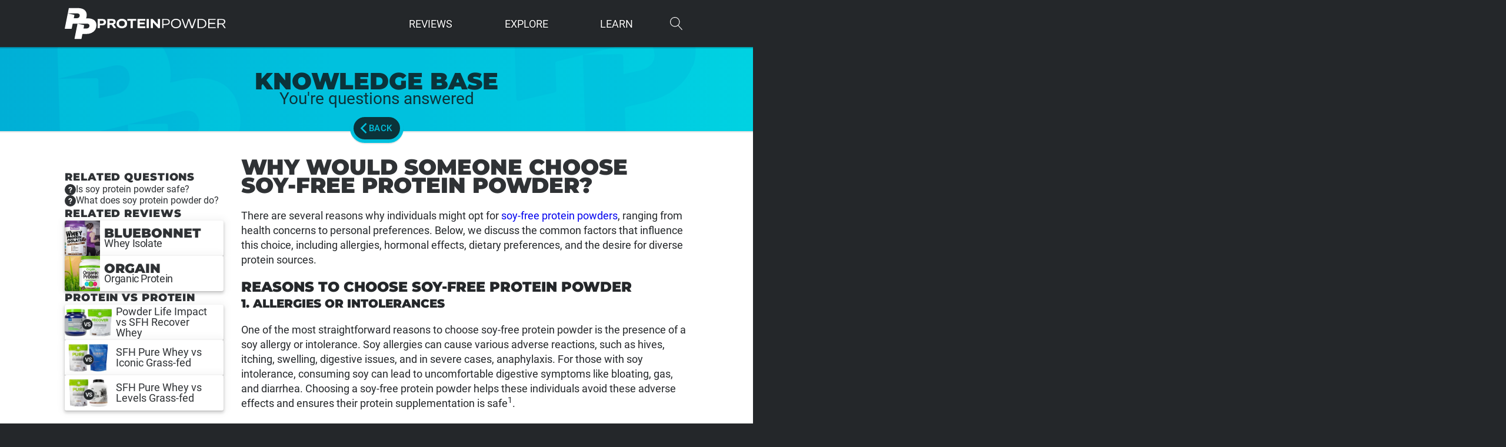

--- FILE ---
content_type: text/html; charset=UTF-8
request_url: https://proteinpowder.com/knowledgebase/why-would-someone-choose-soy-free-protein-powder/
body_size: 45646
content:
<!DOCTYPE html>
<html lang="en-US" >
<head>
<meta charset="UTF-8">
<meta name="viewport" content="width=device-width, initial-scale=1.0">

<title>Why would someone choose soy&#x2d;free protein powder?</title>
	<style>img:is([sizes="auto" i], [sizes^="auto," i]) { contain-intrinsic-size: 3000px 1500px }</style>
	<link data-minify="1" rel='preload' as='style' href='https://proteinpowder.com/wp-content/cache/min/1/wp-content/plugins/oxygen/component-framework/oxygen.css?ver=1762929696'  data-wpacu-preload-css-basic='1' />
<link data-minify="1" rel='preload' as='style' href='https://proteinpowder.com/wp-content/cache/min/1/wp-content/uploads/oxygen/css/24.css?ver=1762929696'  data-wpacu-preload-css-basic='1' />
<link data-minify="1" rel='preload' as='style' href='https://proteinpowder.com/wp-content/cache/min/1/wp-content/uploads/oxygen/css/universal.css?ver=1762929696'  data-wpacu-preload-css-basic='1' />
<link rel='preload' as='script' href='https://proteinpowder.com/wp-includes/js/jquery/jquery.min.js?ver=3.7.1' data-wpacu-preload-js='1'>


<meta name="robots" content="max-snippet:512,max-image-preview:large,max-video-preview:-1" />
<link rel="canonical" href="https://proteinpowder.com/knowledgebase/why-would-someone-choose-soy-free-protein-powder/" />
<meta name="description" content="Individuals may choose soy&#x2d;free protein powders due to allergies, concerns about hormonal effects, personal preferences, or dietary diversity." />
<meta property="og:type" content="article" />
<meta property="og:locale" content="en_US" />
<meta property="og:site_name" content="ProteinPowder.com" />
<meta property="og:title" content="Why would someone choose soy&#x2d;free protein powder?" />
<meta property="og:description" content="Individuals may choose soy&#x2d;free protein powders due to allergies, concerns about hormonal effects, personal preferences, or dietary diversity." />
<meta property="og:url" content="https://proteinpowder.com/knowledgebase/why-would-someone-choose-soy-free-protein-powder/" />
<meta name="twitter:card" content="summary_large_image" />
<meta name="twitter:title" content="Why would someone choose soy&#x2d;free protein powder?" />
<meta name="twitter:description" content="Individuals may choose soy&#x2d;free protein powders due to allergies, concerns about hormonal effects, personal preferences, or dietary diversity." />



<link data-minify="1"  id="ma-customfonts" href="https://proteinpowder.com/wp-content/cache/min/1/wp-content/uploads/fonts/ma-customfonts.css?ver=1762929696" rel="stylesheet" type="text/css"/><link data-minify="1"  data-wpacu-to-be-preloaded-basic='1' rel='stylesheet' id='oxygen-css' href='https://proteinpowder.com/wp-content/cache/min/1/wp-content/plugins/oxygen/component-framework/oxygen.css?ver=1762929696' type='text/css' media='all' />
<script type="text/javascript" id="jquery-core-js-extra">
/* <![CDATA[ */
var upvote_vars = {"ajaxurl":"https:\/\/proteinpowder.com\/wp-admin\/admin-ajax.php","nonce":"d6164b3302","post_id":"682"};
/* ]]> */
</script>
<script data-wpacu-to-be-preloaded-basic='1' type="text/javascript" src="https://proteinpowder.com/wp-includes/js/jquery/jquery.min.js?ver=3.7.1" id="jquery-core-js" data-rocket-defer defer></script>
<link rel="manifest" href="/manifest.webmanifest">
<link rel="icon" href="/favicon.ico" sizes="any">
<link rel="icon" href="/icon.svg" type="image/svg+xml">
<link rel="apple-touch-icon" href="/apple-touch-icon.png"><script>window.addEventListener('DOMContentLoaded', function() {jQuery(function($) {
    function updateDisplayAndAdjustTop() {
        var headerHeight = $('#p-header-row').height();
        var pageHeadWNavHeight = $('.p-pagehead-wnav').height();
        var navHeight = $('.p-nav').outerHeight() || 0;
        var newTop = 30 + headerHeight - (pageHeadWNavHeight - navHeight);
        $('.p-pagehead-wnav').css('top', newTop + 'px');
    }
    updateDisplayAndAdjustTop();
    $(window).resize(updateDisplayAndAdjustTop);
});});</script><script>window.addEventListener('DOMContentLoaded', function() {jQuery(function($) {
    $('.p-upvote').click(function() {
        var $this = $(this);

        // Immediately add the class on click
        if ($this.hasClass('p-upvote-s')) {
            $this.addClass('p-upvote-s-on');
        }

        // Send the AJAX request using the localized post_id
        $.post(upvote_vars.ajaxurl, {
            action: 'increment_upvote',
            post_id: upvote_vars.post_id,
            nonce: upvote_vars.nonce
        });
    });
});});</script><link data-minify="1"   data-wpacu-to-be-preloaded-basic='1' rel='stylesheet' id='oxygen-cache-24-css' href='https://proteinpowder.com/wp-content/cache/min/1/wp-content/uploads/oxygen/css/24.css?ver=1762929696' type='text/css' media='all' />
<link data-minify="1" rel='stylesheet' id='oxygen-cache-2477-css' href='https://proteinpowder.com/wp-content/cache/min/1/wp-content/uploads/oxygen/css/2477.css?ver=1762929696' type='text/css' media='all' />
<link data-minify="1"   data-wpacu-to-be-preloaded-basic='1' rel='stylesheet' id='oxygen-universal-styles-css' href='https://proteinpowder.com/wp-content/cache/min/1/wp-content/uploads/oxygen/css/universal.css?ver=1762929696' type='text/css' media='all' />
<script  type='text/javascript' id="wpacu-preload-async-css-fallback">
/*! LoadCSS. [c]2020 Filament Group, Inc. MIT License */
/* This file is meant as a standalone workflow for
- testing support for link[rel=preload]
- enabling async CSS loading in browsers that do not support rel=preload
- applying rel preload css once loaded, whether supported or not.
*/
(function(w){"use strict";var wpacuLoadCSS=function(href,before,media,attributes){var doc=w.document;var ss=doc.createElement('link');var ref;if(before){ref=before}else{var refs=(doc.body||doc.getElementsByTagName('head')[0]).childNodes;ref=refs[refs.length-1]}
var sheets=doc.styleSheets;if(attributes){for(var attributeName in attributes){if(attributes.hasOwnProperty(attributeName)){ss.setAttribute(attributeName,attributes[attributeName])}}}
ss.rel="stylesheet";ss.href=href;ss.media="only x";function ready(cb){if(doc.body){return cb()}
setTimeout(function(){ready(cb)})}
ready(function(){ref.parentNode.insertBefore(ss,(before?ref:ref.nextSibling))});var onwpaculoadcssdefined=function(cb){var resolvedHref=ss.href;var i=sheets.length;while(i--){if(sheets[i].href===resolvedHref){return cb()}}
setTimeout(function(){onwpaculoadcssdefined(cb)})};function wpacuLoadCB(){if(ss.addEventListener){ss.removeEventListener("load",wpacuLoadCB)}
ss.media=media||"all"}
if(ss.addEventListener){ss.addEventListener("load",wpacuLoadCB)}
ss.onwpaculoadcssdefined=onwpaculoadcssdefined;onwpaculoadcssdefined(wpacuLoadCB);return ss};if(typeof exports!=="undefined"){exports.wpacuLoadCSS=wpacuLoadCSS}else{w.wpacuLoadCSS=wpacuLoadCSS}}(typeof global!=="undefined"?global:this))
</script><noscript><style id="rocket-lazyload-nojs-css">.rll-youtube-player, [data-lazy-src]{display:none !important;}</style></noscript>
<meta name="generator" content="WP Rocket 3.19.4" data-wpr-features="wpr_defer_js wpr_minify_js wpr_lazyload_images wpr_minify_css wpr_preload_links wpr_desktop" /><script data-cfasync="false" nonce="b91d36e5-7065-4d14-b531-7ff3cb352f96">try{(function(w,d){!function(j,k,l,m){if(j.zaraz)console.error("zaraz is loaded twice");else{j[l]=j[l]||{};j[l].executed=[];j.zaraz={deferred:[],listeners:[]};j.zaraz._v="5874";j.zaraz._n="b91d36e5-7065-4d14-b531-7ff3cb352f96";j.zaraz.q=[];j.zaraz._f=function(n){return async function(){var o=Array.prototype.slice.call(arguments);j.zaraz.q.push({m:n,a:o})}};for(const p of["track","set","debug"])j.zaraz[p]=j.zaraz._f(p);j.zaraz.init=()=>{var q=k.getElementsByTagName(m)[0],r=k.createElement(m),s=k.getElementsByTagName("title")[0];s&&(j[l].t=k.getElementsByTagName("title")[0].text);j[l].x=Math.random();j[l].w=j.screen.width;j[l].h=j.screen.height;j[l].j=j.innerHeight;j[l].e=j.innerWidth;j[l].l=j.location.href;j[l].r=k.referrer;j[l].k=j.screen.colorDepth;j[l].n=k.characterSet;j[l].o=(new Date).getTimezoneOffset();if(j.dataLayer)for(const t of Object.entries(Object.entries(dataLayer).reduce((u,v)=>({...u[1],...v[1]}),{})))zaraz.set(t[0],t[1],{scope:"page"});j[l].q=[];for(;j.zaraz.q.length;){const w=j.zaraz.q.shift();j[l].q.push(w)}r.defer=!0;for(const x of[localStorage,sessionStorage])Object.keys(x||{}).filter(z=>z.startsWith("_zaraz_")).forEach(y=>{try{j[l]["z_"+y.slice(7)]=JSON.parse(x.getItem(y))}catch{j[l]["z_"+y.slice(7)]=x.getItem(y)}});r.referrerPolicy="origin";r.src="/cdn-cgi/zaraz/s.js?z="+btoa(encodeURIComponent(JSON.stringify(j[l])));q.parentNode.insertBefore(r,q)};["complete","interactive"].includes(k.readyState)?zaraz.init():j.addEventListener("DOMContentLoaded",zaraz.init)}}(w,d,"zarazData","script");window.zaraz._p=async d$=>new Promise(ea=>{if(d$){d$.e&&d$.e.forEach(eb=>{try{const ec=d.querySelector("script[nonce]"),ed=ec?.nonce||ec?.getAttribute("nonce"),ee=d.createElement("script");ed&&(ee.nonce=ed);ee.innerHTML=eb;ee.onload=()=>{d.head.removeChild(ee)};d.head.appendChild(ee)}catch(ef){console.error(`Error executing script: ${eb}\n`,ef)}});Promise.allSettled((d$.f||[]).map(eg=>fetch(eg[0],eg[1])))}ea()});zaraz._p({"e":["(function(w,d){})(window,document)"]});})(window,document)}catch(e){throw fetch("/cdn-cgi/zaraz/t"),e;};</script></head>
<body class="wp-singular knowledgebase-template-default single single-knowledgebase postid-682 wp-theme-oxygen-is-not-a-theme  wp-embed-responsive oxygen-body" >




						<div id="p-wrap" class="ct-div-block" ><div id="p-header" class="ct-div-block " ><section id="p-header-row" class=" ct-section p-header-row" ><div class="ct-section-inner-wrap"><a id="p-homelink" class="ct-link" href="https://proteinpowder.com" target="_self"   aria-label="ProteinPowder.com Homepage"><div id="p-homelink-icon" class="ct-fancy-icon" ><svg id="svg-p-homelink-icon"><use xlink:href="#pp-uiicon-ppicon"></use></svg></div><div id="p-homelink-text" class="ct-code-block" ><svg xmlns="http://www.w3.org/2000/svg" height="100%" viewBox="0 0 872 63"><path fill="#fff" d="m857 32-8 4 18 26h-9l-17-25h-21v25h-9V1h29l13 2c4 1 6 3 8 6 2 2 3 6 3 10l-2 7c-1 3-2 5-5 6zm-5-22c-3-2-7-3-12-3h-20v24h20c5 0 9-1 12-3s4-5 4-9-2-7-4-9zM750 1h49v6h-41v20h37v7h-37v22h42v6h-50V1zm-29 57c-6 3-12 4-19 4h-24V1h25c7 0 13 1 18 4 5 2 9 6 12 10 3 5 4 10 4 17a28 28 0 0 1-16 26zm5-40c-2-3-5-6-9-8s-9-3-15-3h-15v49h15c6 0 11-1 15-3s7-5 9-9c2-3 3-7 3-12s-1-10-3-14zm-90 45-17-52-17 52h-9L571 1h8l19 53 17-53h9l17 52 19-52h8l-22 62h-10zm-85-4c-5 3-11 4-18 4s-12-1-17-4a30 30 0 0 1-16-27c0-7 1-12 4-17s7-8 12-11 11-4 17-4 13 1 18 4a30 30 0 0 1 16 28c0 6-1 11-4 16s-7 8-12 11zm5-41c-3-3-5-6-9-8s-9-3-14-3-9 1-13 3-6 5-9 8c-2 4-3 8-3 14s1 9 3 12c2 4 5 7 9 9s8 3 13 3 10-1 14-3 7-5 9-9l3-12c0-4-1-10-3-14zm-75 20c-3 2-7 3-12 3h-20v21h-8V1h28l12 2c3 1 7 4 9 7l2 10c0 4-1 8-3 11-1 3-4 6-8 7zm-1-27c-3-3-7-4-12-4h-19v27h19c5 0 9-1 12-3s4-6 4-10-1-8-4-10zM379 24v38h-15V1h13l34 37V1h15v61h-12l-35-38zM336 1h15v61h-15V1zm-61 0h52v12h-37v12h33v11h-33v14h37v12h-52V1zm-31 61h-15V13h-22V1h59v12h-22v49zm-56-3c-5 3-11 4-18 4s-13-1-18-4a29 29 0 0 1-17-28 32 32 0 0 1 17-27c5-3 11-4 18-4s14 1 19 4a29 29 0 0 1 16 28 28 28 0 0 1-17 28zm-1-38c-1-3-4-5-6-6l-11-2-10 2c-3 1-5 3-7 6s-2 6-2 11l2 10c2 3 4 5 7 6l10 2c4 0 8 0 10-2 3-1 6-3 7-6 2-3 3-6 3-11s-1-7-3-10zm-71 41-15-22H88v22H73V1h32l13 2c4 1 6 4 8 7s3 6 3 10l-2 9-6 6-5 3 17 24h-17zm-5-48-8-1H88v16h15l8-2c2-1 3-4 3-6s-1-5-3-7zM53 41c-4 2-8 2-13 2H23v19H8V1h32l13 2c3 1 7 5 8 8 2 3 3 7 3 11s-1 8-3 11c-2 4-4 6-8 8zm-7-26c-2-2-5-2-9-2H23v19h14c4 0 7-1 9-3s3-4 3-7-1-6-3-7z"/></svg></div></a><div id="p-dropmenu" class="ct-div-block" ><div id="div_block-111-24" class="ct-div-block p-dm-downlink" ><div id="text_block-112-24" class="ct-text-block p-dm-primary" >Reviews</div><div id="div_block-113-24" class="ct-div-block p-dm-dropdown" ><div id="div_block-182-24" class="ct-div-block p-dm-linkwrap" ><a id="link-129-24" class="ct-link p-dm-mlink" href="https://proteinpowder.com/reviews/" target="_self"  ><div id="fancy_icon-130-24" class="ct-fancy-icon p-dm-mlink-i" ><svg id="svg-fancy_icon-130-24"><use xlink:href="#pp-uiicon-review"></use></svg></div><div id="text_block-131-24" class="ct-text-block" >Protein<br>Reviews</div></a><a id="link-183-24" class="ct-link p-dm-mlink" href="https://proteinpowder.com/best-rated/" target="_self"  ><div id="fancy_icon-184-24" class="ct-fancy-icon p-dm-mlink-i" ><svg id="svg-fancy_icon-184-24"><use xlink:href="#pp-uiicon-bestrated"></use></svg></div><div id="text_block-185-24" class="ct-text-block" >Best Rated<br>Protein</div></a><a id="link-186-24" class="ct-link p-dm-mlink" href="https://proteinpowder.com/compare/" target="_self"  ><div id="fancy_icon-187-24" class="ct-fancy-icon p-dm-mlink-i" ><svg id="svg-fancy_icon-187-24"><use xlink:href="#pp-uiicon-compare"></use></svg></div><div id="text_block-188-24" class="ct-text-block" >Protein vs<br>Protein</div></a></div><div id="div_block-515-24" class="ct-div-block" ><div id="text_block-519-24" class="ct-text-block p-dm-title" >Reviews by Stack</div><div id="text_block-494-24" class="ct-text-block p-dm-title" >by Source</div><div id="div_block-132-24" class="ct-div-block p-dm-linkwrap" ><a id="link-120-24" class="ct-link p-dm-link" href="https://proteinpowder.com/reviews/stack/athlete/" target="_self"  ><div id="fancy_icon-121-24" class="ct-fancy-icon p-dm-link-i" ><svg id="svg-fancy_icon-121-24"><use xlink:href="#pp-uiicon-athlete"></use></svg></div><div id="text_block-122-24" class="ct-text-block" >Athletes</div></a><a id="link-445-24" class="ct-link p-dm-link" href="https://proteinpowder.com/reviews/stack/fat-burner/" target="_self"  ><div id="fancy_icon-446-24" class="ct-fancy-icon p-dm-link-i" ><svg id="svg-fancy_icon-446-24"><use xlink:href="#pp-uiicon-treadmill-1"></use></svg></div><div id="text_block-447-24" class="ct-text-block" >Fat Burner</div></a><a id="link-442-24" class="ct-link p-dm-link" href="https://proteinpowder.com/reviews/stack/recovery/" target="_self"  ><div id="fancy_icon-443-24" class="ct-fancy-icon p-dm-link-i" ><svg id="svg-fancy_icon-443-24"><use xlink:href="#pp-uiicon-recovery"></use></svg></div><div id="text_block-444-24" class="ct-text-block" >Recovery</div></a><a id="link-448-24" class="ct-link p-dm-link" href="https://proteinpowder.com/reviews/stack/meal-replacement/" target="_self"  ><div id="fancy_icon-449-24" class="ct-fancy-icon p-dm-link-i" ><svg id="svg-fancy_icon-449-24"><use xlink:href="#pp-uiicon-meal-replacement"></use></svg></div><div id="text_block-450-24" class="ct-text-block" >Meal Replacement</div></a><a id="link-123-24" class="ct-link p-dm-link" href="https://proteinpowder.com/reviews/stack/muscle-building/" target="_self"  ><div id="fancy_icon-124-24" class="ct-fancy-icon p-dm-link-i" ><svg id="svg-fancy_icon-124-24"><use xlink:href="#pp-uiicon-muscle-development"></use></svg></div><div id="text_block-125-24" class="ct-text-block" >Muscle Building</div></a><a id="link-454-24" class="ct-link p-dm-link" href="https://proteinpowder.com/reviews/stack/weight-loss/" target="_self"  ><div id="fancy_icon-455-24" class="ct-fancy-icon p-dm-link-i" ><svg id="svg-fancy_icon-455-24"><use xlink:href="#pp-uiicon-weight-loss"></use></svg></div><div id="text_block-456-24" class="ct-text-block" >Weight Loss</div></a><a id="link-126-24" class="ct-link p-dm-link" href="https://proteinpowder.com/reviews/stack/mass-gainer/" target="_self"  ><div id="fancy_icon-127-24" class="ct-fancy-icon p-dm-link-i" ><svg id="svg-fancy_icon-127-24"><use xlink:href="#pp-uiicon-mass-gainer"></use></svg></div><div id="text_block-128-24" class="ct-text-block" >Mass Gainers</div></a><a id="link-838-24" class="ct-link p-dm-link" href="https://proteinpowder.com/reviews/stack/vegan/" target="_self"  ><div id="fancy_icon-839-24" class="ct-fancy-icon p-dm-link-i" ><svg id="svg-fancy_icon-839-24"><use xlink:href="#pp-uiicon-vegan"></use></svg></div><div id="text_block-840-24" class="ct-text-block" >Vegan</div></a><a id="link-457-24" class="ct-link p-dm-link" href="https://proteinpowder.com/reviews/stack/keto/" target="_self"  ><div id="fancy_icon-458-24" class="ct-fancy-icon p-dm-link-i" ><svg id="svg-fancy_icon-458-24"><use xlink:href="#pp-uiicon-keto"></use></svg></div><div id="text_block-459-24" class="ct-text-block" >Ketogenic</div></a><a id="link-899-24" class="ct-link p-dm-link" href="https://proteinpowder.com/reviews/stack/grass-fed/" target="_self"  ><div id="fancy_icon-900-24" class="ct-fancy-icon p-dm-link-i" ><svg id="svg-fancy_icon-900-24"><use xlink:href="#pp-uiicon-grass"></use></svg></div><div id="text_block-901-24" class="ct-text-block" >Grass Fed</div></a></div><div id="div_block-520-24" class="ct-div-block p-dm-linkwrap" ><a id="link-524-24" class="ct-link p-dm-link" href="https://proteinpowder.com/reviews/stack/whey/" target="_self"  ><div id="fancy_icon-525-24" class="ct-fancy-icon p-dm-link-i" ><svg id="svg-fancy_icon-525-24"><use xlink:href="#pp-uiicon-whey"></use></svg></div><div id="text_block-526-24" class="ct-text-block" >Whey Protein</div></a><a id="link-527-24" class="ct-link p-dm-link" href="https://proteinpowder.com/reviews/stack/casein/" target="_self"  ><div id="fancy_icon-528-24" class="ct-fancy-icon p-dm-link-i" ><svg id="svg-fancy_icon-528-24"><use xlink:href="#pp-uiicon-casein"></use></svg></div><div id="text_block-529-24" class="ct-text-block" >Casein Protein</div></a><a id="link-530-24" class="ct-link p-dm-link" href="https://proteinpowder.com/reviews/stack/plant/" target="_self"  ><div id="fancy_icon-531-24" class="ct-fancy-icon p-dm-link-i" ><svg id="svg-fancy_icon-531-24"><use xlink:href="#pp-uiicon-plant"></use></svg></div><div id="text_block-532-24" class="ct-text-block" >Plant Protein</div></a><a id="link-521-24" class="ct-link p-dm-link" href="https://proteinpowder.com/reviews/stack/beef/" target="_self"  ><div id="fancy_icon-522-24" class="ct-fancy-icon p-dm-link-i" ><svg id="svg-fancy_icon-522-24"><use xlink:href="#pp-uiicon-beef"></use></svg></div><div id="text_block-523-24" class="ct-text-block" >Beef Protein</div></a></div></div></div></div><div id="div_block-179-24" class="ct-div-block p-dm-downlink" ><div id="text_block-180-24" class="ct-text-block p-dm-primary" >Explore</div><div id="div_block-181-24" class="ct-div-block p-dm-dropdown" ><div id="div_block-647-24" class="ct-div-block" ><div id="div_block-790-24" class="ct-div-block" ><div id="div_block-633-24" class="ct-div-block p-dm-linkwrap" ><a id="link-643-24" class="ct-link p-dm-mlink" href="https://proteinpowder.com/compare-protein/" target="_self"  ><div id="fancy_icon-644-24" class="ct-fancy-icon p-dm-mlink-i" ><svg id="svg-fancy_icon-644-24"><use xlink:href="#pp-uiicon-comparetool"></use></svg></div><div id="text_block-645-24" class="ct-text-block" >Compare Tool</div></a><a id="link-637-24" class="ct-link p-dm-mlink" href="https://proteinpowder.com/articles/" target="_self"  ><div id="fancy_icon-638-24" class="ct-fancy-icon p-dm-mlink-i" ><svg id="svg-fancy_icon-638-24"><use xlink:href="#pp-uiicon-fullscoop"></use></svg></div><div id="text_block-639-24" class="ct-text-block" >Latest Scoop</div></a></div><div id="text_block-648-24" class="ct-text-block p-dm-title" >Explore Popular Stacks</div><div id="div_block-650-24" class="ct-div-block p-dm-linkwrap" ><a id="link-651-24" class="ct-link p-dm-link" href="https://proteinpowder.com/stack/athlete/" target="_self"  ><div id="fancy_icon-652-24" class="ct-fancy-icon p-dm-link-i" ><svg id="svg-fancy_icon-652-24"><use xlink:href="#pp-uiicon-athlete"></use></svg></div><div id="text_block-653-24" class="ct-text-block" >Athletes</div></a><a id="link-657-24" class="ct-link p-dm-link" href="https://proteinpowder.com/stack/recovery/" target="_self"  ><div id="fancy_icon-658-24" class="ct-fancy-icon p-dm-link-i" ><svg id="svg-fancy_icon-658-24"><use xlink:href="#pp-uiicon-recovery"></use></svg></div><div id="text_block-659-24" class="ct-text-block" >Recovery</div></a><a id="link-663-24" class="ct-link p-dm-link" href="https://proteinpowder.com/stack/muscle-building/" target="_self"  ><div id="fancy_icon-664-24" class="ct-fancy-icon p-dm-link-i" ><svg id="svg-fancy_icon-664-24"><use xlink:href="#pp-uiicon-muscle-development"></use></svg></div><div id="text_block-665-24" class="ct-text-block" >Muscle Building</div></a><a id="link-669-24" class="ct-link p-dm-link" href="https://proteinpowder.com/stack/mass-gainer/" target="_self"  ><div id="fancy_icon-670-24" class="ct-fancy-icon p-dm-link-i" ><svg id="svg-fancy_icon-670-24"><use xlink:href="#pp-uiicon-mass-gainer"></use></svg></div><div id="text_block-671-24" class="ct-text-block" >Mass Gainers</div></a><a id="link-654-24" class="ct-link p-dm-link" href="https://proteinpowder.com/stack/fat-burner/" target="_self"  ><div id="fancy_icon-655-24" class="ct-fancy-icon p-dm-link-i" ><svg id="svg-fancy_icon-655-24"><use xlink:href="#pp-uiicon-treadmill-1"></use></svg></div><div id="text_block-656-24" class="ct-text-block" >Fat Burner</div></a><a id="link-666-24" class="ct-link p-dm-link" href="https://proteinpowder.com/stack/weight-loss/" target="_self"  ><div id="fancy_icon-667-24" class="ct-fancy-icon p-dm-link-i" ><svg id="svg-fancy_icon-667-24"><use xlink:href="#pp-uiicon-weight-loss"></use></svg></div><div id="text_block-668-24" class="ct-text-block" >Weight Loss</div></a><a id="link-902-24" class="ct-link p-dm-link" href="https://proteinpowder.com/stack/meal-replacement/" target="_self"  ><div id="fancy_icon-903-24" class="ct-fancy-icon p-dm-link-i" ><svg id="svg-fancy_icon-903-24"><use xlink:href="#pp-uiicon-grass"></use></svg></div><div id="text_block-904-24" class="ct-text-block" >Grass Fed</div></a><a id="link-672-24" class="ct-link p-dm-link" href="https://proteinpowder.com/stack/keto/" target="_self"  ><div id="fancy_icon-673-24" class="ct-fancy-icon p-dm-link-i" ><svg id="svg-fancy_icon-673-24"><use xlink:href="#pp-uiicon-keto"></use></svg></div><div id="text_block-674-24" class="ct-text-block" >Ketogenic</div></a><a id="link-660-24" class="ct-link p-dm-link" href="https://proteinpowder.com/stack/meal-replacement/" target="_self"  ><div id="fancy_icon-661-24" class="ct-fancy-icon p-dm-link-i" ><svg id="svg-fancy_icon-661-24"><use xlink:href="#pp-uiicon-meal-replacement"></use></svg></div><div id="text_block-662-24" class="ct-text-block" >Meal Replacement</div></a></div><div id="text_block-649-24" class="ct-text-block p-dm-title" >Explore Popular Brands</div><div id="p-brands-featured" class="ct-code-block p-dm-linkwrap" ><a href="https://proteinpowder.com/brand/bpi-sports/" class="p-dm-link">BPI Sports</a><a href="https://proteinpowder.com/brand/bulk-supplements/" class="p-dm-link">Bulk Supplements</a><a href="https://proteinpowder.com/brand/dymatize/" class="p-dm-link">Dymatize</a><a href="https://proteinpowder.com/brand/gnc/" class="p-dm-link">GNC</a><a href="https://proteinpowder.com/brand/isopure/" class="p-dm-link">ISOPURE</a><a href="https://proteinpowder.com/brand/jacked-factory/" class="p-dm-link">Jacked Factory</a><a href="https://proteinpowder.com/brand/musclemeds/" class="p-dm-link">MuscleMeds</a><a href="https://proteinpowder.com/brand/muscletech/" class="p-dm-link">MuscleTech</a><a href="https://proteinpowder.com/brand/naked-nutrition/" class="p-dm-link">Naked Nutrition</a><a href="https://proteinpowder.com/brand/now-sports/" class="p-dm-link">NOW Sports</a><a href="https://proteinpowder.com/brand/nutricost/" class="p-dm-link">Nutricost</a><a href="https://proteinpowder.com/brand/optimum-nutrition/" class="p-dm-link">Optimum Nutrition</a><a href="https://proteinpowder.com/brand/orgain/" class="p-dm-link">Orgain</a></div></div><div id="div_block-792-24" class="ct-div-block" ><div id="text_block-782-24" class="ct-text-block p-dm-title" >Sources<br></div><div id="div_block-691-24" class="ct-div-block p-dm-linkwrap" ><a id="link-692-24" class="ct-link p-dm-link" href="https://proteinpowder.com/stack/whey/" target="_self"  ><div id="text_block-694-24" class="ct-text-block" >Whey Protein</div></a><a id="link-695-24" class="ct-link p-dm-link" href="https://proteinpowder.com/stack/casein/" target="_self"  ><div id="text_block-697-24" class="ct-text-block" >Casein Protein</div></a><a id="link-698-24" class="ct-link p-dm-link" href="https://proteinpowder.com/stack/beef/" target="_self"  ><div id="text_block-700-24" class="ct-text-block" >Beef Protein</div></a><a id="link-701-24" class="ct-link p-dm-link" href="https://proteinpowder.com/stack/egg/" target="_self"  ><div id="text_block-703-24" class="ct-text-block" >Egg Protein</div></a><a id="link-704-24" class="ct-link p-dm-link" href="https://proteinpowder.com/stack/plant/" target="_self"  ><div id="text_block-706-24" class="ct-text-block" >Plant Protein</div></a><a id="link-707-24" class="ct-link p-dm-link" href="https://proteinpowder.com/stack/pea/" target="_self"  ><div id="text_block-709-24" class="ct-text-block" >Pea Protein</div></a><a id="link-710-24" class="ct-link p-dm-link" href="https://proteinpowder.com/stack/rice/" target="_self"  ><div id="text_block-712-24" class="ct-text-block" >Rice Protein</div></a><a id="link-713-24" class="ct-link p-dm-link" href="https://proteinpowder.com/stack/soy/" target="_self"  ><div id="text_block-715-24" class="ct-text-block" >Soy Protein</div></a><a id="link-716-24" class="ct-link p-dm-link" href="https://proteinpowder.com/stack/hemp/" target="_self"  ><div id="text_block-718-24" class="ct-text-block" >Hemp Protein</div></a></div></div></div></div></div><div id="div_block-115-24" class="ct-div-block p-dm-downlink" ><div id="text_block-116-24" class="ct-text-block p-dm-primary" >Learn</div><div id="div_block-117-24" class="ct-div-block p-dm-dropdown" ><div id="div_block-589-24" class="ct-div-block" ><div id="text_block-587-24" class="ct-text-block p-dm-title" >Recent Questions</div><div id="_dynamic_list-556-24" class="oxy-dynamic-list "><a id="div_block-557-24-1" class="ct-div-block p-dm-link" href="https://proteinpowder.com/knowledgebase/what-are-good-protein-powder-brands/" data-id="div_block-557-24"><div id="text_block-560-24-1" class="ct-text-block" data-id="text_block-560-24"><span id="span-571-24-1" class="ct-span" data-id="span-571-24">What are good protein powder brands?</span></div></a><a id="div_block-557-24-2" class="ct-div-block p-dm-link" href="https://proteinpowder.com/knowledgebase/what-are-the-benefits-of-using-grass-fed-protein-powder/" data-id="div_block-557-24"><div id="text_block-560-24-2" class="ct-text-block" data-id="text_block-560-24"><span id="span-571-24-2" class="ct-span" data-id="span-571-24">What are the benefits of using grass-fed protein powder?</span></div></a><a id="div_block-557-24-3" class="ct-div-block p-dm-link" href="https://proteinpowder.com/knowledgebase/can-you-buy-protein-powder-with-snap-ebt/" data-id="div_block-557-24"><div id="text_block-560-24-3" class="ct-text-block" data-id="text_block-560-24"><span id="span-571-24-3" class="ct-span" data-id="span-571-24">Can you buy protein powder with SNAP EBT?</span></div></a><a id="div_block-557-24-4" class="ct-div-block p-dm-link" href="https://proteinpowder.com/knowledgebase/why-is-using-casein-before-bed-effective/" data-id="div_block-557-24"><div id="text_block-560-24-4" class="ct-text-block" data-id="text_block-560-24"><span id="span-571-24-4" class="ct-span" data-id="span-571-24">Why is using casein before bed effective?</span></div></a><a id="div_block-557-24-5" class="ct-div-block p-dm-link" href="https://proteinpowder.com/knowledgebase/what-are-the-benefits-of-using-protein-powder/" data-id="div_block-557-24"><div id="text_block-560-24-5" class="ct-text-block" data-id="text_block-560-24"><span id="span-571-24-5" class="ct-span" data-id="span-571-24">What are the benefits of using protein powder?</span></div></a>                    
                                            
                                        
                    </div>
<div id="text_block-968-24" class="ct-text-block p-dm-title" >Helpful Links</div><a id="link-970-24" class="ct-link p-dm-link" href="https://proteinpowder.com/cheapest-protein-powders/" target="_self"  ><div id="text_block-972-24" class="ct-text-block" >Cheapest Protein Powders List</div></a><a id="link-995-24" class="ct-link p-dm-link" href="https://proteinpowder.com/cheapest-protein-powders/cheapest-plant/" target="_self"  ><div id="text_block-996-24" class="ct-text-block" >Cheapest Plant Protein List</div></a><a id="link-997-24" class="ct-link p-dm-link" href="https://proteinpowder.com/cheapest-protein-powders/cheapest-mass-gainer/" target="_self"  ><div id="text_block-998-24" class="ct-text-block" >Cheapest Mass Gainers List</div></a><a id="link-999-24" class="ct-link p-dm-link" href="https://proteinpowder.com/highest-protein-content-powders/" target="_self"  ><div id="text_block-1000-24" class="ct-text-block" >Highest Protein Content Powders</div></a></div><div id="div_block-272-24" class="ct-div-block p-dm-linkwrap" ><div id="text_block-835-24" class="ct-text-block p-dm-title" >Resources</div><a id="link-276-24" class="ct-link p-dm-link" href="https://proteinpowder.com/knowledgebase/" target="_self"  ><div id="fancy_icon-277-24" class="ct-fancy-icon p-dm-link-i" ><svg id="svg-fancy_icon-277-24"><use xlink:href="#pp-uiicon-kb"></use></svg></div><div id="text_block-278-24" class="ct-text-block" >Knowledge Base</div></a><a id="link-279-24" class="ct-link p-dm-link" href="https://proteinpowder.com/ingredients/" target="_self"  ><div id="fancy_icon-280-24" class="ct-fancy-icon p-dm-link-i" ><svg id="svg-fancy_icon-280-24"><use xlink:href="#pp-uiicon-glossary"></use></svg></div><div id="text_block-281-24" class="ct-text-block" >Ingredient Glossary</div></a><a id="link-1016-24" class="ct-link p-dm-link" href="https://proteinpowder.com/protein-calculator/" target="_self"  ><div id="fancy_icon-1017-24" class="ct-fancy-icon p-dm-link-i" ><svg id="svg-fancy_icon-1017-24"><use xlink:href="#pp-uiicon-calculator"></use></svg></div><div id="text_block-1018-24" class="ct-text-block" >Protein Calculator</div></a><a id="link-273-24" class="ct-link p-dm-link" href="https://proteinpowder.com/protein-guide/" target="_self"  ><div id="fancy_icon-274-24" class="ct-fancy-icon p-dm-link-i" ><svg id="svg-fancy_icon-274-24"><use xlink:href="#pp-uiicon-guide"></use></svg></div><div id="text_block-275-24" class="ct-text-block" >Protein Guide</div></a></div></div></div></div><div id="div_block-383-24" class="ct-div-block" ><div id="p-search-btn" class="ct-fancy-icon p-header-btn" ><svg id="svg-p-search-btn"><use xlink:href="#Lineariconsicon-magnifier"></use></svg></div><div id="p-mobilenav-btn" class="ct-div-block p-header-btn" ><div id="p-mobilenav-btn-i" class="ct-div-block p-mobilenav-btn-i" ></div></div><div id="div_block-926-24" class="ct-div-block p-mobilenav" ><div id="div_block-1045-24" class="ct-div-block p-mobilenav-scroll" ><a id="link-928-24" class="ct-link p-mobilenav-link" href="https://proteinpowder.com/reviews/" target="_self"  ><div id="fancy_icon-929-24" class="ct-fancy-icon p-mobilenav-link-i" ><svg id="svg-fancy_icon-929-24"><use xlink:href="#pp-uiicon-review"></use></svg></div><div id="text_block-930-24" class="ct-text-block" >Protein Reviews</div></a><a id="link-931-24" class="ct-link p-mobilenav-link" href="https://proteinpowder.com/compare/" target="_self"  ><div id="fancy_icon-932-24" class="ct-fancy-icon p-mobilenav-link-i" ><svg id="svg-fancy_icon-932-24"><use xlink:href="#pp-uiicon-compare"></use></svg></div><div id="text_block-933-24" class="ct-text-block" >Protein vs Protein</div></a><a id="link-934-24" class="ct-link p-mobilenav-link" href="https://proteinpowder.com/best-rated/" target="_self"  ><div id="fancy_icon-935-24" class="ct-fancy-icon p-mobilenav-link-i" ><svg id="svg-fancy_icon-935-24"><use xlink:href="#pp-uiicon-bestrated"></use></svg></div><div id="text_block-936-24" class="ct-text-block" >Best Rated Protein</div></a><a id="link-937-24" class="ct-link p-mobilenav-link" href="https://proteinpowder.com/compare-protein/" target="_self"  ><div id="fancy_icon-938-24" class="ct-fancy-icon p-mobilenav-link-i" ><svg id="svg-fancy_icon-938-24"><use xlink:href="#pp-uiicon-comparetool"></use></svg></div><div id="text_block-939-24" class="ct-text-block" >Compare Tool</div></a><div id="text_block-943-24" class="ct-text-block p-dm-title" >Resources</div><a id="link-944-24" class="ct-link p-dm-link" href="https://proteinpowder.com/knowledgebase/" target="_self"  ><div id="fancy_icon-945-24" class="ct-fancy-icon p-dm-link-i" ><svg id="svg-fancy_icon-945-24"><use xlink:href="#pp-uiicon-kb"></use></svg></div><div id="text_block-946-24" class="ct-text-block" >Knowledge Base</div></a><a id="link-947-24" class="ct-link p-dm-link" href="https://proteinpowder.com/ingredients/" target="_self"  ><div id="fancy_icon-948-24" class="ct-fancy-icon p-dm-link-i" ><svg id="svg-fancy_icon-948-24"><use xlink:href="#pp-uiicon-glossary"></use></svg></div><div id="text_block-949-24" class="ct-text-block" >Ingredient Glossary</div></a><a id="link-950-24" class="ct-link p-dm-link" href="https://proteinpowder.com/protein-calculator/" target="_self"  ><div id="fancy_icon-951-24" class="ct-fancy-icon p-dm-link-i" ><svg id="svg-fancy_icon-951-24"><use xlink:href="#pp-uiicon-calculator"></use></svg></div><div id="text_block-952-24" class="ct-text-block" >Protein Calculator</div></a><div id="text_block-974-24" class="ct-text-block p-dm-title" >Helpful Links</div><a id="link-978-24" class="ct-link p-dm-link" href="https://proteinpowder.com/cheapest-protein-powders/" target="_self"  ><div id="text_block-979-24" class="ct-text-block" >Cheapest Protein Powders</div></a><a id="link-1037-24" class="ct-link p-dm-link" href="https://proteinpowder.com/highest-protein-content-powders/" target="_self"  ><div id="text_block-1038-24" class="ct-text-block" >Highest Protein Content List</div></a></div></div></div></div></section><section id="p-search" class=" ct-section p-header-row p-search" ><div class="ct-section-inner-wrap"><div id="code_block-392-24" class="ct-code-block p-search-block" >
<form role="search" method="get" id="p-search-form" class="p-search-form" action="https://proteinpowder.com/">
		<input type="search" id="p-search-input" class="p-search-input" placeholder="Site Search" value="" name="s" onfocus="if(this.placeholder == 'Site Search') { this.placeholder = ''; }" onblur="if(this.placeholder == '') { this.placeholder = 'Site Search'; }" autocomplete="off" spellcheck="false" />
	<button type="submit" id="p-search-submit" class="p-search-submit">Search</button>
</form></div></div></section></div><div id="p-page" class="ct-div-block" ><section id="section-45-2477" class=" ct-section p-pagehead p-pagehead-main p-pagehead-wnav" ><div class="ct-section-inner-wrap"><h2 id="headline-116-2477" class="ct-headline p-page-title"><span id="span-117-2477" class="ct-span p-page-title-1" >Knowledge Base</span><span id="span-118-2477" class="ct-span p-page-title-2" >You're Questions Answered</span></h2><div id="div_block-164-2477" class="ct-div-block p-nav-back" ><div id="fancy_icon-165-2477" class="ct-fancy-icon p-nav-back-i" ><svg id="svg-fancy_icon-165-2477"><use xlink:href="#pp-uiicon-chevron-left"></use></svg></div><div id="text_block-166-2477" class="ct-text-block" >BACK</div></div></div></section><section id="section-74-2477" class=" ct-section p-pagecol" ><div class="ct-section-inner-wrap"><div id="div_block-85-2477" class="ct-div-block p-pagecol-1" ><h1 id="headline-11-2477" class="ct-headline p-post-title"><span id="span-13-2477" class="ct-span p-post-title-1" >Why would someone choose soy-free protein powder?</span></h1><div id="text_block-3-2477" class="ct-text-block p-wpcont" ><span id="span-4-2477" class="ct-span oxy-stock-content-styles" ><p>There are several reasons why individuals might opt for <a href="https://proteinpowder.com/reviews/stack/soy-free/">soy-free protein powders</a>, ranging from health concerns to personal preferences. Below, we discuss the common factors that influence this choice, including allergies, hormonal effects, dietary preferences, and the desire for diverse protein sources.</p>
<h3>Reasons to Choose Soy-Free Protein Powder</h3>
<h4>1. Allergies or Intolerances</h4>
<p>One of the most straightforward reasons to choose soy-free protein powder is the presence of a soy allergy or intolerance. Soy allergies can cause various adverse reactions, such as hives, itching, swelling, digestive issues, and in severe cases, anaphylaxis. For those with soy intolerance, consuming soy can lead to uncomfortable digestive symptoms like bloating, gas, and diarrhea. Choosing a soy-free protein powder helps these individuals avoid these adverse effects and ensures their protein supplementation is safe<sup>1</sup>.</p>
<h4>2. Hormonal Effects</h4>
<p>Soy contains phytoestrogens, plant-based compounds that mimic estrogen in the body. While phytoestrogens can have beneficial effects for some, such as reducing menopausal symptoms, there is concern about their potential hormonal effects, particularly in large quantities. This is especially relevant for men, who may worry about the effects on testosterone levels, and for individuals with hormone-sensitive conditions, such as a history of breast cancer. As a result, some people choose to avoid soy-based products, including protein powders, to minimize these potential risks<sup>2</sup>.</p>
<h4>3. Personal Preferences and Dietary Restrictions</h4>
<p>Personal or cultural preferences can also play a role in the decision to avoid soy. Some people may simply prefer the taste, texture, or perceived health benefits of other protein sources. Additionally, individuals following specific dietary restrictions or philosophies may choose to diversify their protein intake. For example, someone may prefer a mix of plant-based proteins like pea, rice, hemp, or pumpkin seed protein to obtain a broader spectrum of amino acids and nutrients<sup>3</sup>.</p>
<h4>4. Vegan or Vegetarian Diets</h4>
<p>Soy is a common protein source for vegans and vegetarians due to its complete amino acid profile. However, some individuals within these dietary groups choose to avoid soy-based products in favor of other plant-based proteins. This preference may stem from concerns about the environmental impact of soy farming, potential GMO (genetically modified organism) content, or a desire for dietary variety. Alternative plant-based protein sources such as pea, rice, hemp, or pumpkin seed protein powders offer diverse nutritional profiles and can help meet protein needs without relying on soy<sup>4</sup>.</p>
<h3>Choosing the Right Soy-Free Protein Powder</h3>
<p>When selecting a soy-free protein powder, it is essential to consider individual dietary needs and preferences. Look for products that offer complete protein sources, contain minimal additives or fillers, and have a good safety and efficacy profile. Reading labels and selecting high-quality, reputable brands can help ensure that the protein powder aligns with personal health goals and dietary restrictions.</p>
</span></div><div id="div_block-1417-2477" class="ct-div-block" ><div id="text_block-1419-2477" class="ct-text-block" >Was this answer helpful? Let us know!</div><div id="div_block-1420-2477" class="ct-div-block p-btn p-btn-blk p-upvote p-upvote-s" ><div id="fancy_icon-1422-2477" class="ct-fancy-icon" ><svg id="svg-fancy_icon-1422-2477"><use xlink:href="#FontAwesomeicon-thumbs-up"></use></svg></div><div id="text_block-1421-2477" class="ct-text-block" >Like</div></div></div><div id="text_block-1512-2477" class="ct-text-block p-refs" ><b>References:</b><span id="span-1513-2477" class="ct-span" ><ol>
<li>Messina, M. J. (2016). Soy and health update: evaluation of the clinical and epidemiologic literature. Nutrients, 8(12), 754.</li>
<li>Malinauskas, B. M., &amp; Walzem, R. L. (2017). Whey protein and soy protein ingestion stimulates muscle protein synthesis to a similar extent in response to resistance exercise in elderly men. Nutrition research, 47, 48-57.</li>
<li>Hoffman, J. R., Falvo, M. J., &amp; Mangine, G. T. (2019). Soy protein–based supplements: a burgeoning trend in the sports nutrition marketplace. Journal of the International Society of Sports Nutrition, 16(1), 1-9.</li>
<li>van Vliet, S., Burd, N. A., &amp; van Loon, L. J. (2015). The skeletal muscle anabolic response to plant- versus animal-based protein consumption. The Journal of nutrition, 145(9), 1981-1991.</li>
</ol>
</span></div><div id="text_block-1182-2477" class="ct-text-block p-btn p-btn-blk p-modallink"  data-modal="p-subanswer">Add to this Answer</div></div><div id="div_block-75-2477" class="ct-div-block p-pagecol-2" ><div id="div_block-76-2477" class="ct-div-block p-sticky" ><div id="div_block-579-2477" class="ct-div-block p-sticky-wrap p-hideempty" ><div id="_dynamic_list-492-2477" class="oxy-dynamic-list p-archive-minilink-w">                    
                                            
                                        
                    </div>
</div><div id="div_block-553-2477" class="ct-div-block p-sticky-wrap p-hideempty" ><h5 id="headline-554-2477" class="ct-headline p-sticky-heading">Related Questions</h5><div id="_dynamic_list-561-2477" class="oxy-dynamic-list p-t-blk"><a id="div_block-562-2477-1" class="ct-div-block p-mini-link" href="https://proteinpowder.com/knowledgebase/is-soy-protein-powder-safe/" data-id="div_block-562-2477"><div id="fancy_icon-563-2477-1" class="ct-fancy-icon p-mini-link-i" data-id="fancy_icon-563-2477"><svg id="svg-fancy_icon-563-2477-1" data-id="svg-fancy_icon-563-2477"><use xlink:href="#pp-uiicon-questionmark-2"></use></svg></div><div id="text_block-564-2477-1" class="ct-text-block " data-id="text_block-564-2477"><span id="span-565-2477-1" class="ct-span" data-id="span-565-2477">Is soy protein powder safe?</span></div></a><a id="div_block-562-2477-2" class="ct-div-block p-mini-link" href="https://proteinpowder.com/knowledgebase/what-does-soy-protein-powder-do/" data-id="div_block-562-2477"><div id="fancy_icon-563-2477-2" class="ct-fancy-icon p-mini-link-i" data-id="fancy_icon-563-2477"><svg id="svg-fancy_icon-563-2477-2" data-id="svg-fancy_icon-563-2477"><use xlink:href="#pp-uiicon-questionmark-2"></use></svg></div><div id="text_block-564-2477-2" class="ct-text-block " data-id="text_block-564-2477"><span id="span-565-2477-2" class="ct-span" data-id="span-565-2477">What does soy protein powder do?</span></div></a>                    
                                            
                                        
                    </div>
</div><div id="div_block-933-2477" class="ct-div-block p-sticky-wrap p-hideempty" ><h5 id="headline-934-2477" class="ct-headline p-sticky-heading">Related Reviews</h5><div id="_dynamic_list-935-2477" class="oxy-dynamic-list p-archive-minilink-w"><a id="div_block-936-2477-1" class="ct-div-block p-archive-minilink" href="https://proteinpowder.com/reviews/bluebonnet-whey-isolate-review/" data-id="div_block-936-2477"><img id="image-937-2477-1" alt="BlueBonnet Whey Isolate Review" src="data:image/svg+xml,%3Csvg%20xmlns='http://www.w3.org/2000/svg'%20viewBox='0%200%200%200'%3E%3C/svg%3E" class="ct-image p-archive-minilink-i" data-id="image-937-2477" data-lazy-src="https://proteinpowder.com/wp-content/uploads/2024/09/BluebonnetWheyIsolate11-200x200.webp"><noscript><img id="image-937-2477-1" alt="BlueBonnet Whey Isolate Review" src="https://proteinpowder.com/wp-content/uploads/2024/09/BluebonnetWheyIsolate11-200x200.webp" class="ct-image p-archive-minilink-i" data-id="image-937-2477"></noscript><div id="div_block-938-2477-1" class="ct-div-block p-archive-minilink-d" data-id="div_block-938-2477"><div id="text_block-939-2477-1" class="ct-text-block p-pt" data-id="text_block-939-2477"><span id="span-940-2477-1" class="ct-span p-pt-1" data-id="span-940-2477">Bluebonnet</span><span id="span-941-2477-1" class="ct-span p-pt-2" data-id="span-941-2477">Whey Isolate</span></div></div></a><a id="div_block-936-2477-2" class="ct-div-block p-archive-minilink" href="https://proteinpowder.com/reviews/orgain-organic-protein-review/" data-id="div_block-936-2477"><img id="image-937-2477-2" alt="Orgain Organic Protein" src="data:image/svg+xml,%3Csvg%20xmlns='http://www.w3.org/2000/svg'%20viewBox='0%200%200%200'%3E%3C/svg%3E" class="ct-image p-archive-minilink-i" data-id="image-937-2477" data-lazy-src="https://proteinpowder.com/wp-content/uploads/2024/04/OrgainOrganic1x1-200x200.webp"><noscript><img id="image-937-2477-2" alt="Orgain Organic Protein" src="https://proteinpowder.com/wp-content/uploads/2024/04/OrgainOrganic1x1-200x200.webp" class="ct-image p-archive-minilink-i" data-id="image-937-2477"></noscript><div id="div_block-938-2477-2" class="ct-div-block p-archive-minilink-d" data-id="div_block-938-2477"><div id="text_block-939-2477-2" class="ct-text-block p-pt" data-id="text_block-939-2477"><span id="span-940-2477-2" class="ct-span p-pt-1" data-id="span-940-2477">Orgain</span><span id="span-941-2477-2" class="ct-span p-pt-2" data-id="span-941-2477">Organic Protein</span></div></div></a>                    
                                            
                                        
                    </div>
</div><div id="div_block-588-2477" class="ct-div-block p-sticky-wrap p-hideempty" ><h5 id="headline-570-2477" class="ct-headline p-sticky-heading">Protein vs Protein</h5><div id="_dynamic_list-305-2477" class="oxy-dynamic-list p-archive-minilink-w"><a id="div_block-306-2477-1" class="ct-div-block p-archive-minilink" href="https://proteinpowder.com/compare/powder-life-impact-vs-sfh-recover-whey/" data-id="div_block-306-2477"><img id="image-307-2477-1" alt="Powder Life Impact vs SFH Recover Whey" src="data:image/svg+xml,%3Csvg%20xmlns='http://www.w3.org/2000/svg'%20viewBox='0%200%200%200'%3E%3C/svg%3E" class="ct-image p-archive-minilink-i" data-id="image-307-2477" data-lazy-src="https://proteinpowder.com/wp-content/uploads/2024/11/Powder-Life-Impact-vs-SFH-Recover-Whey-200x150.webp"><noscript><img id="image-307-2477-1" alt="Powder Life Impact vs SFH Recover Whey" src="https://proteinpowder.com/wp-content/uploads/2024/11/Powder-Life-Impact-vs-SFH-Recover-Whey-200x150.webp" class="ct-image p-archive-minilink-i" data-id="image-307-2477"></noscript><div id="div_block-308-2477-1" class="ct-div-block p-archive-minilink-d" data-id="div_block-308-2477"><div id="text_block-309-2477-1" class="ct-text-block p-pt" data-id="text_block-309-2477"><span id="span-311-2477-1" class="ct-span" data-id="span-311-2477">Powder Life Impact vs SFH Recover Whey</span></div></div></a><a id="div_block-306-2477-2" class="ct-div-block p-archive-minilink" href="https://proteinpowder.com/compare/sfh-pure-whey-vs-iconic-grass-fed/" data-id="div_block-306-2477"><img id="image-307-2477-2" alt="SFH Pure Whey vs Iconic Grass-fed" src="data:image/svg+xml,%3Csvg%20xmlns='http://www.w3.org/2000/svg'%20viewBox='0%200%200%200'%3E%3C/svg%3E" class="ct-image p-archive-minilink-i" data-id="image-307-2477" data-lazy-src="https://proteinpowder.com/wp-content/uploads/2024/11/SFH-Pure-Whey-vs-Iconic-Grass-fed-200x150.webp"><noscript><img id="image-307-2477-2" alt="SFH Pure Whey vs Iconic Grass-fed" src="https://proteinpowder.com/wp-content/uploads/2024/11/SFH-Pure-Whey-vs-Iconic-Grass-fed-200x150.webp" class="ct-image p-archive-minilink-i" data-id="image-307-2477"></noscript><div id="div_block-308-2477-2" class="ct-div-block p-archive-minilink-d" data-id="div_block-308-2477"><div id="text_block-309-2477-2" class="ct-text-block p-pt" data-id="text_block-309-2477"><span id="span-311-2477-2" class="ct-span" data-id="span-311-2477">SFH Pure Whey vs Iconic Grass-fed</span></div></div></a><a id="div_block-306-2477-3" class="ct-div-block p-archive-minilink" href="https://proteinpowder.com/compare/sfh-pure-whey-vs-levels-grass-fed/" data-id="div_block-306-2477"><img id="image-307-2477-3" alt="SFH Pure Whey vs Levels Grass-fed" src="data:image/svg+xml,%3Csvg%20xmlns='http://www.w3.org/2000/svg'%20viewBox='0%200%200%200'%3E%3C/svg%3E" class="ct-image p-archive-minilink-i" data-id="image-307-2477" data-lazy-src="https://proteinpowder.com/wp-content/uploads/2024/10/SFH-Pure-Whey-vs-Levels-Grass-fed-200x150.webp"><noscript><img id="image-307-2477-3" alt="SFH Pure Whey vs Levels Grass-fed" src="https://proteinpowder.com/wp-content/uploads/2024/10/SFH-Pure-Whey-vs-Levels-Grass-fed-200x150.webp" class="ct-image p-archive-minilink-i" data-id="image-307-2477"></noscript><div id="div_block-308-2477-3" class="ct-div-block p-archive-minilink-d" data-id="div_block-308-2477"><div id="text_block-309-2477-3" class="ct-text-block p-pt" data-id="text_block-309-2477"><span id="span-311-2477-3" class="ct-span" data-id="span-311-2477">SFH Pure Whey vs Levels Grass-fed</span></div></div></a>                    
                                            
                                        
                    </div>
</div></div></div></div></section><div id="div_block-1683-2477" class="ct-div-block p-dc" ><div id="_dynamic_list-1625-2477" class="oxy-dynamic-list p-mobi"><div id="div_block-1626-2477-1" class="ct-div-block p-mobi-wrap" data-id="div_block-1626-2477"><img id="image-1627-2477-1" alt="" src="data:image/svg+xml,%3Csvg%20xmlns='http://www.w3.org/2000/svg'%20viewBox='0%200%200%200'%3E%3C/svg%3E" class="ct-image p-img-ds p-mobi-i" data-id="image-1627-2477" data-lazy-src="https://proteinpowder.com/wp-content/uploads/2024/09/BluebonnetWhey.webp"><noscript><img id="image-1627-2477-1" alt="" src="https://proteinpowder.com/wp-content/uploads/2024/09/BluebonnetWhey.webp" class="ct-image p-img-ds p-mobi-i" data-id="image-1627-2477"></noscript><div id="div_block-1628-2477-1" class="ct-div-block p-mobi-details" data-id="div_block-1628-2477"><div id="div_block-1629-2477-1" class="ct-div-block p-mobi-btnwrap" data-id="div_block-1629-2477"><a id="link-1630-2477-1" class="ct-link p-btn p-mobi-buybtn" href="https://proteinpowder.com/reviews/bluebonnet-whey-isolate-review/" data-id="link-1630-2477"><div id="text_block-1631-2477-1" class="ct-text-block" data-id="text_block-1631-2477">Full Review</div></a><a id="link-1632-2477-1" class="ct-link p-btn p-btn-grey" href="https://amzn.to/4gBow67" target="_blank" rel="noopener noreferrer nofollow" data-id="link-1632-2477"><div id="text_block-1633-2477-1" class="ct-text-block" data-id="text_block-1633-2477">Amazon</div><div id="fancy_icon-1634-2477-1" class="ct-fancy-icon" data-id="fancy_icon-1634-2477"><svg id="svg-fancy_icon-1634-2477-1" data-id="svg-fancy_icon-1634-2477"><use xlink:href="#pp-uiicon-new-window"></use></svg></div></a></div><div id="div_block-1635-2477-1" class="ct-div-block p-disc p-modallink" data-modal="p-modal-disc" data-id="div_block-1635-2477"><div id="text_block-1636-2477-1" class="ct-text-block" data-id="text_block-1636-2477">Disclosure</div><div id="fancy_icon-1637-2477-1" class="ct-fancy-icon p-disc-i" data-id="fancy_icon-1637-2477"><svg id="svg-fancy_icon-1637-2477-1" data-id="svg-fancy_icon-1637-2477"><use xlink:href="#pp-uiicon-info"></use></svg></div></div></div></div>                    
                                            
                                        
                    </div>
</div><div id="p-subanswer" class="ct-div-block p-modal" ><div id="fancy_icon-1264-2477" class="ct-fancy-icon p-modal-close" ><svg id="svg-fancy_icon-1264-2477"><use xlink:href="#pp-uiicon-cross"></use></svg></div><div id="div_block-1265-2477" class="ct-div-block p-modal-wrap" ><h2 id="headline-1188-2477" class="ct-headline">Your Answer</h2><div id="text_block-1186-2477" class="ct-text-block" >Do you have a suggestion to improve the answer? Please detail your suggestions and provide any references to information that may support your answer if available.</div><div id="shortcode-1185-2477" class="ct-shortcode" ><div class='fluentform ff-default fluentform_wrapper_3 ffs_default_wrap'><form data-form_id="3" id="fluentform_3" class="frm-fluent-form fluent_form_3 ff-el-form-top ff_form_instance_3_1 ff-form-loading ff_has_v3_recptcha ffs_default" data-form_instance="ff_form_instance_3_1" method="POST" data-recptcha_key="6LcPqbsmAAAAAH9QJo_pbAftLt-rG7VTe-kdjU7z" ><fieldset  style="border: none!important;margin: 0!important;padding: 0!important;background-color: transparent!important;box-shadow: none!important;outline: none!important; min-inline-size: 100%;">
                    <legend class="ff_screen_reader_title" style="display: block; margin: 0!important;padding: 0!important;height: 0!important;text-indent: -999999px;width: 0!important;overflow:hidden;">Knowledgebase Submission</legend>        <div
                style="display: none!important; position: absolute!important; transform: translateX(1000%)!important;"
                class="ff-el-group ff-hpsf-container"
        >
            <div class="ff-el-input--label asterisk-right">
                <label for="ff_3_item_sf" aria-label="Contact">
                    Contact                </label>
            </div>
            <div class="ff-el-input--content">
                <input type="text"
                       name="item_3__fluent_sf"
                       class="ff-el-form-control"
                       id="ff_3_item_sf"
                />
            </div>
        </div>
        <input type='hidden' name='__fluent_form_embded_post_id' value='682' /><input type="hidden" id="_fluentform_3_fluentformnonce" name="_fluentform_3_fluentformnonce" value="1857e0b2a1" /><input type="hidden" name="_wp_http_referer" value="/knowledgebase/why-would-someone-choose-soy-free-protein-powder/" /><input type="hidden" name="hidden" value="Why would someone choose soy-free protein powder?" data-name="hidden" ><div class='ff-el-group ff-el-form-hide_label p-fform'><div class="ff-el-input--label ff-el-is-required asterisk-right"><label for='ff_3_answer' aria-label="Your Answer">Your Answer</label></div><div class='ff-el-input--content'><textarea aria-invalid="false" aria-required=true name="answer" id="ff_3_answer" class="ff-el-form-control" placeholder="Your answer..." rows="2" cols="2" data-name="answer" tabindex="1" ></textarea></div></div><div data-name="ff_cn_id_1"  class='ff-t-container ff-column-container ff_columns_total_2  '><div class='ff-t-cell ff-t-column-1' style='flex-basis: 50%;'><div data-type="name-element" data-name="names" class=" ff-field_container ff-name-field-wrapper p-fform" ><div class='ff-t-container'><div class='ff-t-cell '><div class='ff-el-group ff-el-form-hide_label'><div class="ff-el-input--label asterisk-right"><label for='ff_3_names_first_name_' >First Name</label></div><div class='ff-el-input--content'><input type="text" name="names[first_name]" id="ff_3_names_first_name_" class="ff-el-form-control" placeholder="First Name" tabindex="2" aria-invalid="false" aria-required=false></div></div></div><div class='ff-t-cell '><div class='ff-el-group ff-el-form-hide_label'><div class="ff-el-input--label asterisk-right"><label for='ff_3_names_last_name_' >Last Name</label></div><div class='ff-el-input--content'><input type="text" name="names[last_name]" id="ff_3_names_last_name_" class="ff-el-form-control" placeholder="Last Name" tabindex="3" aria-invalid="false" aria-required=false></div></div></div></div></div></div><div class='ff-t-cell ff-t-column-2' style='flex-basis: 50%;'><div class='ff-el-group ff-el-form-hide_label p-fform'><div class="ff-el-input--label ff-el-is-required asterisk-right"><label for='ff_3_email' aria-label="Email">Email</label></div><div class='ff-el-input--content'><input type="email" name="email" id="ff_3_email" class="ff-el-form-control" placeholder="Email Address" data-name="email" tabindex="4"  aria-invalid="false" aria-required=true></div></div></div></div><div class='ff-el-group ff-text-left p-fform ff_submit_btn_wrapper'><button type="submit" class="ff-btn ff-btn-submit ff-btn-md p-btn ff_btn_style wpf_has_custom_css" tabindex="5" >Send Answer</button></div></fieldset></form><div id='fluentform_3_errors' class='ff-errors-in-stack ff_form_instance_3_1 ff-form-loading_errors ff_form_instance_3_1_errors'></div></div>        <script type="text/javascript">
            window.fluent_form_ff_form_instance_3_1 = {"id":"3","settings":{"layout":{"labelPlacement":"top","helpMessagePlacement":"with_label","errorMessagePlacement":"inline"},"restrictions":{"denyEmptySubmission":{"enabled":false}}},"form_instance":"ff_form_instance_3_1","form_id_selector":"fluentform_3","rules":{"answer":{"required":{"value":true,"message":"This field is required","global_message":"This field is required","global":false}},"names[first_name]":{"required":{"value":false,"message":"This field is required","global_message":"This field is required","global":true}},"names[middle_name]":{"required":{"value":false,"message":"This field is required","global_message":"This field is required","global":true}},"names[last_name]":{"required":{"value":false,"message":"This field is required","global_message":"This field is required","global":true}},"email":{"required":{"value":true,"message":"This field is required","global_message":"This field is required","global":true},"email":{"value":true,"message":"This field must contain a valid email","global_message":"This field must contain a valid email","global":true}},"g-recaptcha-response":[]},"debounce_time":300};
                    </script>
        </div></div></div></div><section id="p-foot" class=" ct-section" ><div class="ct-section-inner-wrap"><div id="p-foot-logo" class="ct-div-block" ><div id="fancy_icon-64-24" class="ct-fancy-icon" ><svg id="svg-fancy_icon-64-24"><use xlink:href="#pp-uiicon-ppicon"></use></svg></div><div id="p-logohome" class="ct-code-block" ><svg xmlns="http://www.w3.org/2000/svg" height="100%" viewBox="0 0 872 63"><path fill="#fff" d="m857 32-8 4 18 26h-9l-17-25h-21v25h-9V1h29l13 2c4 1 6 3 8 6 2 2 3 6 3 10l-2 7c-1 3-2 5-5 6zm-5-22c-3-2-7-3-12-3h-20v24h20c5 0 9-1 12-3s4-5 4-9-2-7-4-9zM750 1h49v6h-41v20h37v7h-37v22h42v6h-50V1zm-29 57c-6 3-12 4-19 4h-24V1h25c7 0 13 1 18 4 5 2 9 6 12 10 3 5 4 10 4 17a28 28 0 0 1-16 26zm5-40c-2-3-5-6-9-8s-9-3-15-3h-15v49h15c6 0 11-1 15-3s7-5 9-9c2-3 3-7 3-12s-1-10-3-14zm-90 45-17-52-17 52h-9L571 1h8l19 53 17-53h9l17 52 19-52h8l-22 62h-10zm-85-4c-5 3-11 4-18 4s-12-1-17-4a30 30 0 0 1-16-27c0-7 1-12 4-17s7-8 12-11 11-4 17-4 13 1 18 4a30 30 0 0 1 16 28c0 6-1 11-4 16s-7 8-12 11zm5-41c-3-3-5-6-9-8s-9-3-14-3-9 1-13 3-6 5-9 8c-2 4-3 8-3 14s1 9 3 12c2 4 5 7 9 9s8 3 13 3 10-1 14-3 7-5 9-9l3-12c0-4-1-10-3-14zm-75 20c-3 2-7 3-12 3h-20v21h-8V1h28l12 2c3 1 7 4 9 7l2 10c0 4-1 8-3 11-1 3-4 6-8 7zm-1-27c-3-3-7-4-12-4h-19v27h19c5 0 9-1 12-3s4-6 4-10-1-8-4-10zM379 24v38h-15V1h13l34 37V1h15v61h-12l-35-38zM336 1h15v61h-15V1zm-61 0h52v12h-37v12h33v11h-33v14h37v12h-52V1zm-31 61h-15V13h-22V1h59v12h-22v49zm-56-3c-5 3-11 4-18 4s-13-1-18-4a29 29 0 0 1-17-28 32 32 0 0 1 17-27c5-3 11-4 18-4s14 1 19 4a29 29 0 0 1 16 28 28 28 0 0 1-17 28zm-1-38c-1-3-4-5-6-6l-11-2-10 2c-3 1-5 3-7 6s-2 6-2 11l2 10c2 3 4 5 7 6l10 2c4 0 8 0 10-2 3-1 6-3 7-6 2-3 3-6 3-11s-1-7-3-10zm-71 41-15-22H88v22H73V1h32l13 2c4 1 6 4 8 7s3 6 3 10l-2 9-6 6-5 3 17 24h-17zm-5-48-8-1H88v16h15l8-2c2-1 3-4 3-6s-1-5-3-7zM53 41c-4 2-8 2-13 2H23v19H8V1h32l13 2c3 1 7 5 8 8 2 3 3 7 3 11s-1 8-3 11c-2 4-4 6-8 8zm-7-26c-2-2-5-2-9-2H23v19h14c4 0 7-1 9-3s3-4 3-7-1-6-3-7z"/></svg></div></div><div id="p-foot-wrap" class="ct-div-block" ><div id="p-disclaimer" class="ct-text-block" >The content on this site has not been written, reviewed or endorsed by a medical professional. We assume no liability for the misuse of supplements and recommend you review the label of any product, as well as consulting with your health care professional.<br><br>We are a participant in the Amazon Services LLC Associates Program, an affiliate advertising program designed to provide a means for us to earn fees by linking to Amazon.com and affiliated sites.</div><div id="p-foot-linkwrap" class="ct-div-block" ><div id="div_block-33-24" class="ct-div-block p-foot-links" ><div id="text_block-34-24" class="ct-text-block p-foot-links-header" >Reviews</div><a id="link_text-37-24" class="ct-link-text p-foot-link" href="https://proteinpowder.com/reviews/" target="_self"  >Protein Reviews</a><a id="link_text-38-24" class="ct-link-text p-foot-link" href="https://proteinpowder.com/best-rated/" target="_self"  >Best Rated Protein</a><a id="link_text-39-24" class="ct-link-text p-foot-link" href="https://proteinpowder.com/compare/" target="_self"  >Protein vs Protein</a></div><div id="div_block-35-24" class="ct-div-block p-foot-links" ><div id="text_block-36-24" class="ct-text-block p-foot-links-header" >Explore</div><a id="link_text-44-24" class="ct-link-text p-foot-link" href="https://proteinpowder.com/compare-protein/" target="_self"  >Compare Tool</a><a id="link_text-41-24" class="ct-link-text p-foot-link" href="https://proteinpowder.com/articles/" target="_self"  >Latest Scoop</a></div><div id="div_block-288-24" class="ct-div-block p-foot-links" ><div id="text_block-289-24" class="ct-text-block p-foot-links-header" >Learn</div><a id="link_text-290-24" class="ct-link-text p-foot-link" href="https://proteinpowder.com/protein-guide/" target="_self"  >Protein Guide</a><a id="link_text-291-24" class="ct-link-text p-foot-link" href="https://proteinpowder.com/knowledgebase/" target="_self"  >Knowledge Base</a><a id="link_text-292-24" class="ct-link-text p-foot-link" href="https://proteinpowder.com/ingredients/" target="_self"  >Ingredient Glossary</a></div></div><div id="fancy_icon-74-24" class="ct-fancy-icon" ><svg id="svg-fancy_icon-74-24"><use xlink:href="#pp-uiicon-ppicon"></use></svg></div></div><div id="div_block-71-24" class="ct-div-block" ><div id="p-copyright" class="ct-text-block" >©&nbsp;<span id="span-9-24" class="ct-span" >2026</span> ProteinPowder.com</div><div id="p-copymenu" class="ct-div-block" ><a id="link_text-13-24" class="ct-link-text p-foot-link" href="https://proteinpowder.com/about/"   >About</a><a id="link_text-14-24" class="ct-link-text p-foot-link" href="https://proteinpowder.com/terms/"   >Terms</a><a id="link_text-15-24" class="ct-link-text p-foot-link" href="https://proteinpowder.com/privacy/"   >Privacy</a><a id="link_text-16-24" class="ct-link-text p-foot-link" href="https://proteinpowder.com/contact/"   >Contact</a></div></div></div></section></div><div id="p-modal-disc" class="ct-div-block p-modal" ><div id="fancy_icon-400-24" class="ct-fancy-icon p-modal-close" ><svg id="svg-fancy_icon-400-24"><use xlink:href="#pp-uiicon-cross"></use></svg></div><div id="div_block-404-24" class="ct-div-block p-modal-wrap" ><div id="text_block-399-24" class="ct-text-block" ><b>Quick Disclosure:</b><br>If you make a purchase through our links, we may snag a small commission at no extra cost to you. We like to think of it as a high-five for guiding you to awesome products that fuel your fitness goals!<br></div></div></div>	
<script type="speculationrules">
{"prefetch":[{"source":"document","where":{"and":[{"href_matches":"\/*"},{"not":{"href_matches":["\/wp-*.php","\/wp-admin\/*","\/wp-content\/uploads\/*","\/wp-content\/*","\/wp-content\/plugins\/*","\/wp-content\/themes\/intentionally-blank\/*","\/wp-content\/themes\/oxygen-is-not-a-theme\/*","\/*\\?(.+)"]}},{"not":{"selector_matches":"a[rel~=\"nofollow\"]"}},{"not":{"selector_matches":".no-prefetch, .no-prefetch a"}}]},"eagerness":"conservative"}]}
</script>
<script>window.addEventListener('DOMContentLoaded', function() {jQuery(document).on('click','a[href*="#"]',function(t){if(jQuery(t.target).closest('.wc-tabs').length>0){return}if(jQuery(this).is('[href="#"]')||jQuery(this).is('[href="#0"]')||jQuery(this).is('[href*="replytocom"]')){return};if(location.pathname.replace(/^\//,"")==this.pathname.replace(/^\//,"")&&location.hostname==this.hostname){var e=jQuery(this.hash);(e=e.length?e:jQuery("[name="+this.hash.slice(1)+"]")).length&&(t.preventDefault(),jQuery("html, body").animate({scrollTop:e.offset().top-0},1000))}});});</script><style>.ct-FontAwesomeicon-thumbs-up{width:0.892857142857em}</style>
<?xml version="1.0"?><svg xmlns="http://www.w3.org/2000/svg" xmlns:xlink="http://www.w3.org/1999/xlink" aria-hidden="true" style="position: absolute; width: 0; height: 0; overflow: hidden;" version="1.1"><defs><symbol id="FontAwesomeicon-thumbs-up" viewBox="0 0 25 28"><title>thumbs-up</title><path d="M4 21c0-0.547-0.453-1-1-1-0.562 0-1 0.453-1 1 0 0.562 0.438 1 1 1 0.547 0 1-0.438 1-1zM6.5 13v10c0 0.547-0.453 1-1 1h-4.5c-0.547 0-1-0.453-1-1v-10c0-0.547 0.453-1 1-1h4.5c0.547 0 1 0.453 1 1zM25 13c0 0.828-0.328 1.719-0.859 2.328 0.172 0.5 0.234 0.969 0.234 1.188 0.031 0.781-0.203 1.516-0.672 2.141 0.172 0.578 0.172 1.203 0 1.828-0.156 0.578-0.453 1.094-0.844 1.469 0.094 1.172-0.172 2.125-0.766 2.828-0.672 0.797-1.703 1.203-3.078 1.219h-2.016c-2.234 0-4.344-0.734-6.031-1.313-0.984-0.344-1.922-0.672-2.469-0.688-0.531-0.016-1-0.453-1-1v-10.016c0-0.516 0.438-0.953 0.953-1 0.578-0.047 2.078-1.906 2.766-2.812 0.562-0.719 1.094-1.391 1.578-1.875 0.609-0.609 0.781-1.547 0.969-2.453 0.172-0.922 0.359-1.891 1.031-2.547 0.187-0.187 0.438-0.297 0.703-0.297 3.5 0 3.5 2.797 3.5 4 0 1.281-0.453 2.188-0.875 3-0.172 0.344-0.328 0.5-0.453 1h4.328c1.625 0 3 1.375 3 3z"/></symbol></defs></svg><?xml version="1.0"?><svg xmlns="http://www.w3.org/2000/svg" xmlns:xlink="http://www.w3.org/1999/xlink" style="position: absolute; width: 0; height: 0; overflow: hidden;" version="1.1"><defs><symbol id="Lineariconsicon-magnifier" viewBox="0 0 20 20"><title>magnifier</title><path class="path1" d="M18.869 19.162l-5.943-6.484c1.339-1.401 2.075-3.233 2.075-5.178 0-2.003-0.78-3.887-2.197-5.303s-3.3-2.197-5.303-2.197-3.887 0.78-5.303 2.197-2.197 3.3-2.197 5.303 0.78 3.887 2.197 5.303 3.3 2.197 5.303 2.197c1.726 0 3.362-0.579 4.688-1.645l5.943 6.483c0.099 0.108 0.233 0.162 0.369 0.162 0.121 0 0.242-0.043 0.338-0.131 0.204-0.187 0.217-0.503 0.031-0.706zM1 7.5c0-3.584 2.916-6.5 6.5-6.5s6.5 2.916 6.5 6.5-2.916 6.5-6.5 6.5-6.5-2.916-6.5-6.5z"/></symbol></defs></svg>



<?xml version="1.0"?><svg xmlns="http://www.w3.org/2000/svg" xmlns:xlink="http://www.w3.org/1999/xlink" aria-hidden="true" style="position: absolute; width: 0; height: 0; overflow: hidden;" version="1.1"><defs><symbol id="pp-uiicon-ppicon" viewBox="0 0 64 64"><title>ppicon</title><path d="M61.4 44.7q-2.59 3.98-7.39 6.19t-11.11 2.2h-6.6c-0.354 0.002-0.648 0.252-0.719 0.585l-0.001 0.005-1.76 8.83c-0.068 0.342-0.364 0.597-0.72 0.6h-12.55c-0.002 0-0.005 0-0.008 0-0.403 0-0.73-0.327-0.73-0.73 0-0.057 0.006-0.112 0.019-0.165l-0.001 0.005 5.98-29.9c-0.7 0.060-7.13 0.1-9.15 0.1-0.006-0-0.012-0-0.019-0-0.348 0-0.636 0.254-0.691 0.586l-0.001 0.004-1.8 9.050c-0.072 0.339-0.369 0.59-0.725 0.59-0.002 0-0.004 0-0.006 0h-12.55c-0.002 0-0.004 0-0.006 0-0.403 0-0.73-0.327-0.73-0.73 0-0.053 0.006-0.105 0.016-0.155l-0.001 0.005 8.070-40.29c0.076-0.333 0.369-0.579 0.72-0.58h17.85q8.37 0 12.97 3.65c3.070 2.43 4.6 5.9 4.6 10.29q0 3.67-1.27 6.73h3.39q8.35 0 12.94 3.63c3.060 2.42 4.58 5.9 4.58 10.26q0 5.24-2.6 9.23zM24.97 11.54l-18.78 0.070 12.74 2.8c0.337 0.074 0.585 0.37 0.585 0.723 0 0.052-0.005 0.102-0.015 0.151l0.001-0.005-1.23 6.060h5.8q2.93 0 4.55-1.46t1.61-4.1q0-4.24-5.26-4.24zM44.62 32.2l-18.81 0.12 12.77 2.76c0.337 0.074 0.585 0.37 0.585 0.724 0 0.052-0.005 0.102-0.016 0.151l0.001-0.005-1.22 6.060h5.8q2.93 0 4.54-1.47t1.61-4.1q0-4.23-5.26-4.23z"/></symbol><symbol id="pp-uiicon-new-window" viewBox="0 0 64 64"><title>new-window</title><path d="M4.6 18.3h9.1v22.7c0 5 4.1 9.2 9.1 9.2h23v9.1q-0.1 2-1.4 3.3t-3.2 1.4h-36.7c-2.5 0-4.5-2-4.5-4.5v-36.7c0-2.5 2-4.5 4.6-4.5z"/><path d="M19.6 1.3q-1.3 1.4-1.3 3.3v36.6c0 2.5 2 4.5 4.5 4.5h36.6c2.6 0 4.6-2 4.6-4.5v-36.6c0-2.6-2-4.6-4.6-4.6h-36.6q-1.8 0-3.2 1.3zM44.4 10.2v9.5h9.8v6.3h-9.8v9.5h-6.4v-9.5h-10v-6.3h9.8v-9.5z"/></symbol><symbol id="pp-uiicon-review" viewBox="0 0 64 64"><title>review</title><path d="M51.79 62.348c-0.26 0-0.514-0.030-0.758-0.088l0.022 0.004-22.394-5.172c-1.464-0.35-2.536-1.648-2.536-3.196 0-0.26 0.030-0.512 0.086-0.754l-0.004 0.022 7.214-31.256c0.35-1.462 1.644-2.53 3.188-2.534 0.262 0 0.516 0.030 0.758 0.088l-0.022-0.004 1.888 0.436 0.026-0.052c0.46-0.936 1.406-1.568 2.5-1.568 0.222 0 0.438 0.026 0.644 0.076l-0.018-0.004 1.382 0.32 0.026-0.052c0.464-0.934 1.41-1.566 2.506-1.566 0.22 0 0.432 0.026 0.636 0.074l-0.018-0.004 5.244 1.212c0.62 0.148 1.146 0.49 1.522 0.954l0.004 0.006c0.388 0.476 0.622 1.088 0.624 1.756l0.002 0.056 1.382 0.318c1.244 0.298 2.154 1.4 2.154 2.716v0.126l0.086-0.048 1.804 0.416c1.464 0.35 2.536 1.648 2.536 3.196 0 0.258-0.030 0.51-0.086 0.752l0.004-0.022-0.368 1.596c-0.060 0.25-0.282 0.434-0.546 0.436-0.31 0-0.56-0.252-0.56-0.562 0-0.044 0.006-0.088 0.014-0.13v0.004l0.368-1.596c0.034-0.144 0.054-0.308 0.054-0.478 0-1.018-0.704-1.872-1.65-2.104l-0.014-0.004-1.888-0.436-0.026 0.052c-0.46 0.936-1.408 1.568-2.502 1.568-0.222 0-0.438-0.026-0.644-0.074l0.018 0.004-4.974-1.148c-0.25-0.060-0.432-0.282-0.432-0.546 0 0 0 0 0-0v0c0-0.044 0.006-0.088 0.016-0.13v0.004c0.058-0.25 0.28-0.432 0.544-0.432 0.044 0 0.088 0.006 0.13 0.016h-0.004l4.974 1.148c0.11 0.026 0.238 0.042 0.368 0.042 0.326 0 0.63-0.096 0.886-0.258l-0.006 0.004c0.47-0.298 0.776-0.814 0.776-1.404 0-0.782-0.542-1.436-1.27-1.61l-0.012-0.002-1.394-0.322c-0.304-0.060-0.556-0.25-0.698-0.508l-0.002-0.006c-0.098-0.184-0.156-0.403-0.156-0.635 0-0.001 0-0.002 0-0.003v0-0.030c-0.008-0.388-0.146-0.742-0.374-1.020l0.002 0.004c-0.228-0.28-0.542-0.484-0.902-0.568l-0.012-0.002-5.244-1.212c-0.112-0.028-0.242-0.042-0.376-0.044-0.25 0-0.488 0.056-0.702 0.158l0.010-0.004c-0.354 0.182-0.636 0.464-0.812 0.81l-0.004 0.010c-0.23 0.46-0.346 0.688-0.764 0.688-0.174-0.004-0.342-0.030-0.502-0.072l0.016 0.004-1.394-0.322c-0.11-0.026-0.238-0.042-0.368-0.042-0.914 0-1.656 0.742-1.656 1.656 0 0.782 0.54 1.436 1.268 1.61l0.012 0.002 5.098 1.178c0.252 0.058 0.438 0.28 0.438 0.546 0 0.31-0.25 0.56-0.56 0.56-0.048-0-0.094-0.006-0.138-0.017l0.004 0.001h0.004l-5.098-1.178c-1.244-0.298-2.154-1.4-2.154-2.714v-0.060l-1.888-0.436c-0.142-0.034-0.305-0.054-0.473-0.054-0.002 0-0.003 0-0.005 0h0c-0.426 0.002-0.822 0.124-1.156 0.338l0.008-0.006c-0.478 0.298-0.826 0.77-0.956 1.324l-0.002 0.014-7.214 31.256c-0.034 0.144-0.054 0.308-0.054 0.476 0 1.020 0.704 1.874 1.654 2.104l0.014 0.004 22.394 5.172c0.144 0.034 0.308 0.054 0.478 0.054 1.018 0 1.872-0.704 2.1-1.654l0.004-0.014 6.076-26.33c0.058-0.25 0.28-0.436 0.544-0.436h0.002c0.31 0 0.562 0.252 0.562 0.562 0 0.044-0.006 0.088-0.016 0.13v-0.004l-6.076 26.332c-0.35 1.462-1.646 2.534-3.19 2.536zM48.098 53.926c-0.046-0-0.091-0.006-0.134-0.017l0.004 0.001h0.004l-6.758-1.56c-0.25-0.060-0.434-0.282-0.434-0.546 0-0.31 0.25-0.56 0.56-0.56 0.044 0 0.088 0.006 0.13 0.016h-0.004l6.758 1.56c0.25 0.060 0.432 0.282 0.432 0.546 0 0.308-0.25 0.56-0.558 0.56zM4.584 52.632c-1.58-0.002-2.86-1.282-2.862-2.86v-27.030c0-4.146 2.866-7.622 6.724-8.558l0.060-0.012c0.54-0.146 0.932-0.632 0.932-1.21v-0.688h-1.914c-1.008-0.002-1.826-0.818-1.826-1.826v-3.924c0-0.93 0.696-1.698 1.594-1.812h0.010l0.064-0.008v-1.126c0.002-1.056 0.858-1.914 1.914-1.914h21.694c1.056 0.002 1.914 0.858 1.914 1.914v1.12l0.068 0.004c0.066 0.004 0.128 0.020 0.186 0.044l-0.004-0.002 0.012 0.004c0.812 0.194 1.406 0.914 1.406 1.772v3.928c0 1.008-0.818 1.826-1.826 1.828h-2.028v0.686c0 0.578 0.392 1.064 0.924 1.208l0.008 0.002c1.972 0.48 3.638 1.566 4.836 3.048l0.014 0.016c0.238 0.294 0.466 0.622 0.672 0.966l0.022 0.040c-0.168-0.024-0.362-0.036-0.558-0.036-0.256 0-0.508 0.022-0.752 0.066l0.026-0.004c-1.074-1.496-2.642-2.578-4.46-3.014l-0.052-0.010c-1.030-0.256-1.782-1.174-1.782-2.266v-0.7h-19.060v0.702c0 1.092-0.752 2.010-1.766 2.262l-0.016 0.004c-3.426 0.816-5.934 3.852-5.934 7.472v0.186h14.65c1.26 0.002 2.28 1.022 2.282 2.282v17.030c-0.002 1.26-1.022 2.28-2.282 2.28h-14.65v2.986h4.396c0.304 0 0.55 0.246 0.55 0.55s-0.246 0.55-0.55 0.55h-4.396v1.192c0.002 0.972 0.788 1.758 1.76 1.76h20.81l-0.254 1.1h-20.556zM2.824 43.392h14.65c0.652 0 1.18-0.528 1.18-1.18v-17.030c0-0.652-0.528-1.18-1.18-1.18h-14.65zM7.524 5.8c-0.4 0-0.724 0.324-0.726 0.726v3.924c0 0.4 0.324 0.726 0.726 0.726h25.206c0.4 0 0.724-0.324 0.726-0.726v-3.924c0-0.4-0.326-0.724-0.726-0.726h-2.602c-0.304 0-0.55-0.246-0.55-0.55s0.246-0.55 0.55-0.55h1.658v-1.12c0-0.448-0.364-0.812-0.814-0.814h-21.694c-0.448 0-0.812 0.364-0.814 0.812v1.12h13.788c0.304 0 0.55 0.246 0.55 0.55s-0.246 0.55-0.55 0.55h-14.73zM51.66 52.064c-0.047-0-0.092-0.006-0.136-0.017l0.004 0.001h0.004l-9.728-2.248c-0.147-0.034-0.27-0.123-0.347-0.244l-0.001-0.002-0.002-0.002c-0.054-0.083-0.086-0.185-0.086-0.294 0-0.047 0.006-0.092 0.017-0.135l-0.001 0.004v0.004c0.060-0.25 0.282-0.434 0.546-0.436 0.044 0 0.088 0.006 0.13 0.016h-0.004l9.728 2.248c0.252 0.060 0.436 0.282 0.436 0.548 0 0.044-0.006 0.088-0.016 0.13v-0.004c-0.058 0.25-0.278 0.432-0.542 0.432h-0.004zM36.562 51.808c-0.046-0-0.091-0.006-0.134-0.017l0.004 0.001h0.004c-0.149-0.036-0.273-0.127-0.351-0.25l-0.001-0.002-0.002-0.002-1.078-1.726-1.728 1.080c-0.084 0.053-0.186 0.084-0.296 0.084-0 0-0 0-0 0v0c-0.2 0-0.376-0.104-0.476-0.262l-0.002-0.002c-0.054-0.084-0.084-0.186-0.084-0.296 0-0.2 0.104-0.374 0.26-0.474l0.002-0.002 1.732-1.082-1.084-1.73c-0.054-0.084-0.084-0.186-0.084-0.296 0-0.31 0.25-0.56 0.56-0.56 0.2 0 0.376 0.104 0.474 0.262l0.002 0.002 1.080 1.728 1.73-1.080c0.082-0.051 0.181-0.082 0.288-0.082 0.001 0 0.002 0 0.002 0h-0c0.31 0 0.56 0.25 0.56 0.56 0 0.196-0.102 0.37-0.254 0.47l-0.002 0.002-1.73 1.080 1.082 1.728c0.054 0.084 0.086 0.188 0.086 0.298 0 0.046-0.006 0.088-0.016 0.132v-0.004c-0.060 0.25-0.28 0.434-0.546 0.436zM10.526 48.58c-0.304 0-0.55-0.246-0.55-0.55s0.246-0.55 0.55-0.55h15.8l-0.254 1.1h-15.548zM50.068 45.386c-0.046-0-0.091-0.006-0.134-0.017l0.004 0.001h0.004l-6.758-1.562c-0.25-0.060-0.434-0.28-0.434-0.546 0-0.31 0.25-0.56 0.56-0.56 0.044 0 0.088 0.006 0.13 0.016h-0.004l6.758 1.56c0.252 0.058 0.436 0.28 0.436 0.546 0 0.31-0.25 0.56-0.56 0.56h-0.002zM53.632 43.524c-0.047-0-0.092-0.006-0.136-0.017l0.004 0.001h0.004l-9.73-2.248c-0.25-0.060-0.434-0.28-0.434-0.546 0-0.31 0.25-0.56 0.56-0.56 0.044 0 0.088 0.006 0.13 0.016h-0.004l9.73 2.248c0.25 0.060 0.434 0.282 0.434 0.548 0 0.044-0.006 0.088-0.016 0.13v-0.004c-0.058 0.25-0.278 0.432-0.542 0.432h-0.004zM36.010 42.6h-0.002c-0.2 0-0.376-0.104-0.476-0.262l-0.002-0.002-1.484-2.376c-0.054-0.084-0.084-0.186-0.084-0.296 0-0.2 0.104-0.374 0.26-0.474l0.002-0.002c0.084-0.053 0.186-0.084 0.296-0.084 0 0 0 0 0 0v0c0.2 0 0.376 0.104 0.476 0.262l0.002 0.002 1.188 1.9 3.746-2.34c0.083-0.054 0.185-0.086 0.294-0.086 0.001 0 0.001 0 0.002 0h-0c0.31 0 0.56 0.25 0.56 0.56 0 0.2-0.104 0.374-0.26 0.474l-0.002 0.002-4.22 2.636c-0.084 0.053-0.186 0.084-0.296 0.084-0 0-0 0-0 0v0zM52.038 36.846c-0.046-0-0.091-0.006-0.134-0.017l0.004 0.001h0.004l-6.758-1.56c-0.25-0.058-0.436-0.28-0.436-0.546 0-0.31 0.25-0.56 0.56-0.56 0.046 0 0.088 0.006 0.13 0.016h-0.004l6.758 1.56c0.25 0.060 0.432 0.282 0.432 0.546 0 0.308-0.25 0.56-0.558 0.56zM55.602 34.984c-0.047-0-0.092-0.006-0.136-0.017l0.004 0.001h0.004l-9.73-2.248c-0.254-0.058-0.44-0.28-0.44-0.546 0-0.31 0.25-0.56 0.56-0.56 0.046 0 0.092 0.006 0.134 0.016h-0.004l9.73 2.248c0.25 0.058 0.436 0.28 0.436 0.546 0 0.308-0.25 0.56-0.558 0.56zM37.98 34.062c-0.2 0-0.376-0.104-0.474-0.262l-0.002-0.002-1.484-2.376c-0.054-0.084-0.084-0.186-0.084-0.296 0-0.2 0.104-0.374 0.26-0.474l0.002-0.002c0.084-0.054 0.186-0.084 0.296-0.084 0.2 0 0.376 0.104 0.476 0.262l0.002 0.002 1.188 1.9 3.746-2.34c0.083-0.054 0.185-0.086 0.294-0.086 0.001 0 0.001 0 0.002 0h-0c0.31 0 0.56 0.25 0.56 0.56 0 0.2-0.104 0.374-0.26 0.474l-0.002 0.002-4.22 2.636c-0.084 0.054-0.186 0.086-0.296 0.086-0.001 0-0.001 0-0.002 0h0zM25.384 5.8c-0.304 0-0.55-0.246-0.55-0.55s0.246-0.55 0.55-0.55h1.652c0.304 0 0.55 0.246 0.55 0.55s-0.246 0.55-0.55 0.55z"/></symbol><symbol id="pp-uiicon-compare" viewBox="0 0 64 64"><title>compare</title><path d="M26.18 62.338c-1.58 0-2.86-1.28-2.862-2.86v-1.706l-0.002-0.026v-0.018l0.002-0.022v-3.87h1.102v3.352h4.396c0.304 0 0.55 0.246 0.55 0.55s-0.246 0.55-0.55 0.55v0h-4.394v1.19c0.002 0.972 0.79 1.758 1.76 1.76h30.984c0.972 0 1.76-0.788 1.762-1.76v-1.19h-26.804c-0.304 0-0.55-0.246-0.55-0.55s0.246-0.55 0.55-0.55v0h26.804v-2.984h-2.734c-1.26 0-2.28-1.020-2.282-2.28v-17.022c0.002-1.259 1.023-2.279 2.282-2.28h2.734v-0.182c0-0.001 0-0.002 0-0.002 0-3.603-2.484-6.626-5.833-7.449l-0.053-0.011-0.052-0.010c-1.030-0.257-1.781-1.174-1.782-2.266v-0.702h-9.314c-0.035-0.44-0.092-0.838-0.171-1.228l0.011 0.064 0.010 0.064h12.48c0.4 0 0.726-0.324 0.726-0.724v-3.922c0-0.4-0.326-0.724-0.726-0.726h-2.612c-0.304 0-0.55-0.246-0.55-0.55s0.246-0.55 0.55-0.55h1.67v-1.12c-0.001-0.449-0.365-0.813-0.814-0.814h-15.164c0.274-0.306 0.488-0.674 0.618-1.080l0.006-0.022h14.54c1.056 0 1.914 0.856 1.916 1.914v1.12l0.066 0.006c0.057 0.005 0.109 0.017 0.158 0.035l-0.004-0.001-0.004-0.002c0.831 0.185 1.444 0.913 1.452 1.785v3.923c-0.002 1.008-0.82 1.825-1.828 1.826h-1.914v0.686c0 0.578 0.392 1.064 0.924 1.208l0.008 0.002c3.918 0.946 6.784 4.422 6.786 8.568v27.018c-0.003 1.579-1.283 2.858-2.862 2.86h-30.984zM56.192 33.72c-0.652 0-1.18 0.528-1.18 1.18v0 17.022c0.002 0.652 0.53 1.18 1.18 1.18h2.734v-19.382zM6.836 52.608c-1.58 0-2.86-1.28-2.862-2.86v-27.018c0.003-4.123 2.838-7.584 6.665-8.541l0.061-0.013 0.060-0.012c0.54-0.146 0.932-0.632 0.932-1.21v-0.686h-1.914c-1.008-0.001-1.826-0.818-1.828-1.826v-3.922c0-0.93 0.696-1.698 1.596-1.812h0.010l0.064-0.008v-1.126c0.003-1.056 0.859-1.912 1.916-1.914h21.702c1.058 0 1.914 0.856 1.916 1.914v1.12h0.094c0.102 0 0.196 0.030 0.278 0.078l-0.002-0.002 0.008 0.004 0.008 0.002c0.75 0.236 1.284 0.924 1.284 1.738v3.926c-0.002 1.008-0.82 1.825-1.828 1.826h-2.028v0.684c0 0.578 0.392 1.064 0.924 1.208l0.008 0.002c3.918 0.946 6.784 4.422 6.786 8.566v3.502c-0.214-0.018-0.463-0.028-0.714-0.028-0.136 0-0.272 0.003-0.407 0.009l0.019-0.001v-3.506c-0.001-3.603-2.483-6.625-5.831-7.451l-0.053-0.011-0.052-0.010c-1.030-0.257-1.781-1.174-1.782-2.266v-0.7h-19.068v0.7c0 1.092-0.752 2.010-1.766 2.262l-0.016 0.004c-3.428 0.814-5.938 3.85-5.938 7.472v0.184h19.036c1.26 0 2.28 1.020 2.282 2.28v17.024c-0.002 1.259-1.023 2.279-2.282 2.28h-19.036v2.984h26.926c0.304 0 0.55 0.246 0.55 0.55s-0.246 0.55-0.55 0.55v0h-26.926v1.19c0.002 0.972 0.79 1.758 1.76 1.76h30.984c0.972 0 1.76-0.788 1.76-1.76v0-1.19h-4.152c-0.304 0-0.55-0.246-0.55-0.55s0.246-0.55 0.55-0.55v0h4.152v-1.78c0.116 0.005 0.252 0.008 0.388 0.008 0.251 0 0.5-0.010 0.746-0.031l-0.032 0.002v2.316l0.002 0.026v-0.002 0.018l-0.002 0.022v1.71c-0.003 1.579-1.283 2.858-2.862 2.86h-30.984zM5.074 43.374h19.036c0.652 0 1.18-0.528 1.18-1.18v0-17.022c0-0.652-0.528-1.18-1.18-1.18v0h-19.036zM9.776 5.798c-0.4 0-0.726 0.324-0.726 0.724v3.922c0 0.4 0.326 0.724 0.726 0.724h25.216c0.4 0 0.726-0.324 0.726-0.724v-3.922c0-0.4-0.326-0.724-0.726-0.724h-14.482c-0.304 0-0.55-0.246-0.55-0.55s0.246-0.55 0.55-0.55h13.54v-1.12c-0.001-0.449-0.364-0.812-0.813-0.812-0 0-0.001 0-0.001 0h-21.702c-0.448 0.001-0.812 0.364-0.814 0.812v1.12h1.914c0.304 0 0.55 0.246 0.55 0.55s-0.246 0.55-0.55 0.55h-2.792q-0.009-0.003-0.018-0.002h-0.004l-0.042 0.002zM40.028 44.568c-4.728-0.001-8.56-3.834-8.56-8.562s3.833-8.562 8.562-8.562c0.001 0 0.001 0 0.002 0h-0c0.001 0 0.001 0 0.002 0 4.728 0 8.56 3.832 8.56 8.56 0 0.001 0 0.001 0 0.002v-0c-0.007 4.726-3.837 8.556-8.563 8.562h-0.001zM40.080 28.568h-0.002c-4.080 0-7.388 3.308-7.388 7.388s3.308 7.388 7.388 7.388c4.080 0 7.388-3.308 7.388-7.388v0c-0.004-4.077-3.307-7.382-7.383-7.388h-0.001zM42.824 39.452h-0.040c-0.464 0-0.906-0.098-1.304-0.276l0.020 0.008c-0.367-0.158-0.67-0.404-0.892-0.714l-0.004-0.006-0.004-0.006c-0.189-0.279-0.303-0.622-0.308-0.991v-0.003h1.186c0.028 0.714 0.48 1.076 1.346 1.076q0.033 0.003 0.072 0.002c0.264 0 0.51-0.078 0.716-0.214l-0.004 0.004c0.18-0.128 0.296-0.337 0.296-0.572 0-0.001 0-0.002 0-0.002v0-0.064c0-0.001 0-0.001 0-0.002 0-0.243-0.114-0.46-0.292-0.599l-0.002-0.001-0.002-0.002c-0.273-0.183-0.59-0.331-0.928-0.428l-0.024-0.006-0.024-0.006c-0.434-0.136-0.804-0.291-1.157-0.474l0.077 0.036c-0.712-0.388-1.058-0.894-1.058-1.548v-0.018c0-0.33 0.106-0.634 0.284-0.882l-0.004 0.004c0.204-0.272 0.475-0.483 0.79-0.611l0.012-0.005 0.012-0.004c0.38-0.144 0.818-0.226 1.278-0.226h0.1c0.376 0 0.73 0.090 1.044 0.252l-0.012-0.006c0.334 0.152 0.608 0.386 0.804 0.678l0.004 0.006c0.172 0.264 0.278 0.584 0.286 0.93v0.002h-1.182c-0.002-0.267-0.117-0.506-0.299-0.673l-0.001-0.001c-0.205-0.167-0.468-0.268-0.756-0.268-0.001 0-0.003 0-0.004 0h0l-0.074 0.002h0.004q-0.034-0.003-0.074-0.002c-0.274 0.001-0.527 0.086-0.736 0.231l0.004-0.003 0.004-0.002c-0.181 0.134-0.298 0.348-0.298 0.588v0 0.018c0.004 0.252 0.142 0.47 0.344 0.59l0.004 0.002c0.274 0.17 0.59 0.312 0.926 0.404l0.026 0.006c0.74 0.224 1.286 0.506 1.62 0.834 0.306 0.298 0.496 0.716 0.496 1.176v0.040l0.002 0.068c0 0.49-0.236 0.924-0.602 1.194l-0.004 0.002c-0.406 0.308-0.964 0.464-1.658 0.464zM36.884 39.362l-1.946-6.352h1.318l1.194 4.71h0.14l1.202-4.71h1.322l-1.954 6.352zM46.864 15.526c-0.304 0-0.55-0.246-0.55-0.55s0.246-0.55 0.55-0.55h1.652c0.304 0 0.55 0.246 0.55 0.55s-0.246 0.55-0.55 0.55v0zM38.786 15.526q-0.632-0.593-1.368-1.078l-0.038-0.024h6.352c0.304 0 0.55 0.246 0.55 0.55s-0.246 0.55-0.55 0.55h-4.948zM15.726 5.798c-0.304 0-0.55-0.246-0.55-0.55s0.246-0.55 0.55-0.55h1.652c0.304 0 0.55 0.246 0.55 0.55s-0.246 0.55-0.55 0.55v0z"/></symbol><symbol id="pp-uiicon-bestrated" viewBox="0 0 64 64"><title>bestrated</title><path d="M6.9 52.62c-1.579-0.001-2.86-1.281-2.862-2.86v-27.024c0.002-4.124 2.838-7.586 6.665-8.543l0.061-0.013 0.060-0.012c0.54-0.146 0.932-0.632 0.932-1.21v-0.688h-1.914c-1.008-0.001-1.826-0.818-1.828-1.826v-3.922c0-0.93 0.696-1.698 1.596-1.812h0.010l0.064-0.008v-1.126c0.003-1.056 0.858-1.911 1.914-1.914h21.7c1.058 0 1.914 0.856 1.916 1.914v1.12l0.068 0.004q0.099 0.007 0.186 0.044l-0.004-0.002 0.012 0.004c0.812 0.194 1.406 0.914 1.406 1.772v0 3.926c-0.002 1.008-0.82 1.825-1.828 1.826h-2.028v0.686c0 0.578 0.392 1.064 0.924 1.208l0.008 0.002c3.918 0.948 6.784 4.424 6.786 8.568v5.37c-0.414 0.011-0.81 0.051-1.196 0.119l0.048-0.007 0.046-0.006v-5.498c-0.001-3.603-2.483-6.625-5.831-7.451l-0.053-0.011-0.052-0.010c-1.029-0.259-1.779-1.174-1.782-2.266v-0.702h-19.066v0.702c0 1.092-0.752 2.010-1.766 2.262l-0.016 0.004c-3.426 0.816-5.936 3.85-5.936 7.472v0.184h17.086c1.259 0.002 2.279 1.021 2.282 2.28v17.026c0 1.259-1.021 2.28-2.28 2.28-0.001 0-0.001 0-0.002 0h-17.086v2.984h4.398c0.304 0 0.55 0.246 0.55 0.55s-0.246 0.55-0.55 0.55v0h-4.398v1.192c0.002 0.972 0.79 1.758 1.76 1.76h24.602q0.18 0.574 0.4 1.1h-25.002zM5.14 43.382h17.086c0.652 0 1.18-0.528 1.18-1.18v0-17.026c0-0.652-0.528-1.18-1.18-1.18v0h-17.086zM9.842 5.798c-0.4 0-0.726 0.324-0.726 0.726v3.922c0 0.4 0.326 0.724 0.726 0.726h25.212c0.4 0 0.726-0.324 0.726-0.726v-3.922c0-0.4-0.326-0.724-0.726-0.726h-2.602c-0.304 0-0.55-0.246-0.55-0.55s0.246-0.55 0.55-0.55h1.66v-1.12c-0.001-0.449-0.364-0.812-0.813-0.812-0 0-0.001 0-0.001 0h-21.7c-0.448 0.001-0.812 0.364-0.814 0.812v1.12h13.792c0.304 0 0.55 0.246 0.55 0.55s-0.246 0.55-0.55 0.55v0zM12.844 48.568c-0.304 0-0.55-0.246-0.55-0.55s0.246-0.55 0.55-0.55v0h17.958c0.008 0.216 0.030 0.596 0.088 1.1h-18.044zM27.708 5.798c-0.304 0-0.55-0.246-0.55-0.55s0.246-0.55 0.55-0.55h1.652c0.304 0 0.55 0.246 0.55 0.55s-0.246 0.55-0.55 0.55v0zM42.744 62.336c-2.564 0-4.144-1.104-5.018-2.030-0.9-0.954-1.476-2.346-1.762-4.256-0.076-0.502-0.77-1.108-1.008-1.28l-0.028-0.020c-0.352-0.296-0.663-0.618-0.939-0.97l-0.011-0.014-0.010-0.014c-0.070-0.090-0.113-0.205-0.113-0.329 0-0.296 0.24-0.537 0.537-0.537 0.172 0 0.325 0.081 0.423 0.206l0.001 0.001v0.002q0.353 0.456 0.776 0.812l0.008 0.006c0.214 0.16 1.274 0.99 1.424 1.978 0.25 1.664 0.748 2.902 1.482 3.68 0.728 0.772 2.054 1.694 4.238 1.694h8.858c0 0 0.001 0 0.001 0 2.484 0 4.601-1.576 5.404-3.782l0.013-0.040 0.012-0.040c1.678-4.844 1.86-10.928 1.86-13.32v-0.072c0-0.003 0-0.006 0-0.009 0-1.428-0.486-2.743-1.302-3.788l0.010 0.014 0.010 0.014c-0.319-0.416-0.512-0.943-0.512-1.516 0-0.001 0-0.002 0-0.002v0-6.388c0-0.296 0.24-0.536 0.536-0.536s0.536 0.24 0.536 0.536v0 6.388c0 0.328 0.11 0.628 0.294 0.87l-0.002-0.004c0.937 1.201 1.502 2.732 1.502 4.395 0 0.007 0 0.014 0 0.020v-0.001 0.080c0 2.446-0.188 8.674-1.918 13.67-0.954 2.692-3.478 4.584-6.444 4.584h-8.856zM42.744 58.98c-1.098 0-1.964-0.328-2.576-0.976-0.92-0.976-0.896-2.346-0.89-2.5-0.005-0.794-0.331-1.511-0.856-2.028l-0-0-1.176-1.154c-1.158-1.141-1.877-2.725-1.88-4.477v-2.621l-0.038-0.020c-0.666-0.358-1.272-1.226-1.438-2.066l-1.146-5.746c-0.039-0.186-0.061-0.399-0.061-0.618 0-1.741 1.412-3.153 3.153-3.153 0.833 0 1.59 0.323 2.154 0.85l-0.002-0.002-0.002-0.002 0.074 0.068 0.042-0.092c0.406-0.918 1.224-1.588 2.213-1.783l0.019-0.003 0.018-0.004c0.2-0.036 0.43-0.056 0.666-0.056 0.834 0 1.532 0.272 2.070 0.81l0.032 0.032 0.074 0.068 0.042-0.092c0.508-1.099 1.6-1.847 2.868-1.847 0.576 0 1.117 0.155 1.581 0.425l-0.015-0.008-0.016-0.008 0.108 0.062v-4.26c0-1.947 1.579-3.526 3.526-3.526s3.526 1.579 3.526 3.526v0 12.92l0.034 0.022c0.018 0.010 1.76 1.118 1.76 3.356 0 2.276-0.168 8.054-1.734 12.572-0.487 1.365-1.767 2.324-3.272 2.326h-8.858zM36.438 47.844c0.002 1.453 0.598 2.766 1.557 3.711l0.001 0.001 1.176 1.154c0.725 0.714 1.174 1.705 1.176 2.802v0.030c-0.002 0.046-0.032 1.062 0.606 1.73 0.4 0.42 1.002 0.634 1.79 0.634h8.858c1.040 0 1.924-0.662 2.254-1.588l0.006-0.016c1.42-4.096 1.658-9.42 1.674-12.228v-0.012c0-0.97-0.466-1.832-1.188-2.374l-0.008-0.006-4.418-3.278c-0.182-0.14-0.413-0.224-0.664-0.224h-0c-0.186 0-0.36 0.046-0.514 0.126l0.006-0.002c-0.368 0.185-0.616 0.558-0.618 0.99v0.012c-0.038 0.282-0.092 1.29 0.77 2.378l2.046 2.792c0.064 0.088 0.103 0.198 0.103 0.317 0 0.19-0.098 0.357-0.247 0.454l-0.002 0.001-0.002 0.002c-0.545 0.346-1.014 0.747-1.42 1.205l-0.006 0.007-0.006 0.008c-0.099 0.112-0.243 0.182-0.403 0.182-0.296 0-0.536-0.24-0.536-0.536 0-0.136 0.051-0.26 0.134-0.355l-0.001 0.001c0.336-0.382 0.702-0.723 1.098-1.027l0.018-0.013 0.018-0.014 0.058-0.044-1.030-1.406-0.058 0.034c-0.398 0.24-0.878 0.38-1.392 0.38h-0.030c-0.858 0-1.716-0.356-2.134-0.884l-0.074-0.094-0.050 0.108-0.018 0.040c-0.396 0.948-1.168 1.552-2.236 1.746-0.173 0.032-0.372 0.051-0.576 0.051-0.845 0-1.615-0.318-2.197-0.841l0.003 0.003 0.004 0.002-0.076-0.070-0.040 0.094c-0.73 1.692-2.554 1.824-3.096 1.824h-0.028q-0.108 0-0.216-0.012h0.008l-0.084-0.012v2.214zM35.878 34.688q-0.24 0.001-0.466 0.050l0.014-0.002c-0.961 0.206-1.672 1.048-1.672 2.056 0 0.144 0.014 0.284 0.042 0.42l-0.002-0.014-0.002-0.014 1.146 5.746c0.2 0.961 1.039 1.672 2.045 1.672 0.148 0 0.292-0.015 0.431-0.045l-0.014 0.002-0.014 0.002c0.962-0.198 1.675-1.037 1.675-2.043 0-0.148-0.015-0.293-0.045-0.432l0.002 0.014 0.002 0.014-1.146-5.746c-0.166-0.836-0.906-1.682-1.998-1.682zM40.96 33.672q-0.211 0-0.41 0.040l0.014-0.002c-0.549 0.106-1.010 0.42-1.307 0.855l-0.005 0.007-0.004 0.008c-0.226 0.326-0.361 0.729-0.361 1.165 0 0.151 0.016 0.299 0.047 0.441l-0.002-0.014-0.002-0.014 1.146 5.746c0.206 0.959 1.045 1.667 2.050 1.67h0.004q0.21-0.001 0.408-0.038l-0.014 0.002c0.586-0.11 1.028-0.382 1.316-0.806 0.223-0.348 0.356-0.773 0.356-1.229 0-0.151-0.015-0.299-0.042-0.441l0.002 0.014 0.002 0.014-1.146-5.746c-0.112-0.564-0.852-1.672-2.052-1.672zM46.086 32.654q-0.205 0.001-0.4 0.032l0.014-0.002c-0.54 0.088-0.998 0.39-1.29 0.812l-0.004 0.006c-0.24 0.34-0.382 0.762-0.382 1.218q0 0.219 0.042 0.426l-0.002-0.014 1.146 5.746c0.19 0.953 1.011 1.664 2.002 1.68h0.004c0.285-0.002 0.557-0.055 0.808-0.151l-0.016 0.005-0.016 0.006 0.094-0.034-0.060-0.080c-0.605-0.771-0.97-1.756-0.97-2.825 0-0.004 0-0.007 0-0.011v0.001q0-0.096 0.004-0.192v0.010c0.010-0.83 0.62-1.862 1.59-2.088l0.068-0.016-0.57-2.86c-0.108-0.544-0.754-1.664-2.060-1.664zM51.29 25.332c-1.354 0.001-2.451 1.098-2.452 2.452v5.354l0.976 4.044 0.040 0.012c0.18 0.052 2.356 1.598 3.772 2.624l0.116 0.084v-12.12c-0.002-1.354-1.099-2.45-2.452-2.452h-0zM32.82 50.804c-0.229-0.008-0.422-0.156-0.497-0.36l-0.001-0.004-0.002-0.004c-0.217-0.568-0.342-1.224-0.342-1.909 0-0.173 0.008-0.345 0.024-0.514l-0.002 0.022-0.002 0.020c0.008-0.228 0.018-0.464 0.010-0.72-0.009-0.404-0.139-0.776-0.356-1.082l0.004 0.006 0.004 0.006c-0.495-0.688-0.863-1.504-1.049-2.386l-0.007-0.042-0.008-0.042-1.146-5.744c-0.356-1.782-0.008-3.522 0.978-4.902 0.856-1.22 2.089-2.124 3.528-2.548l0.046-0.012 0.046-0.012c0.569-0.166 1.222-0.262 1.898-0.262 0.014 0 0.027 0 0.041 0h0.028q0.516 0 1.014 0.070l-0.038-0.004c0.025 0.003 0.054 0.005 0.084 0.005 0.143 0 0.276-0.043 0.387-0.117l-0.003 0.002-0.002 0.002c0.96-0.649 2.143-1.036 3.416-1.036 0.006 0 0.013 0 0.019 0h0.073q0.608 0 1.188 0.102l-0.042-0.006q0.047 0.009 0.102 0.008c0.136-0.002 0.262-0.043 0.369-0.112l-0.003 0.002-0.002 0.002c0.51-0.326 1.1-0.592 1.73-0.766l0.046-0.010 0.054-0.014v-0.576c0-3.802 3.056-6.924 6.812-6.962h0.076c3.794 0.010 6.866 3.085 6.872 6.879v1.225c0 0.296-0.24 0.536-0.536 0.536s-0.536-0.24-0.536-0.536v0-1.224c-0.005-3.206-2.603-5.804-5.81-5.808h-0.056c-3.17 0.030-5.75 2.672-5.75 5.888v1.002c0 0.26-0.186 0.476-0.43 0.526h-0.004c-0.725 0.141-1.368 0.404-1.94 0.771l0.022-0.013 0.022-0.014c-0.266 0.171-0.591 0.273-0.939 0.273-0.101 0-0.199-0.009-0.295-0.025l0.010 0.001 0.010 0.002c-0.284-0.051-0.61-0.080-0.944-0.080-0.009 0-0.017 0-0.026 0h-0.069c-1.060 0-2.044 0.32-2.864 0.868l0.018-0.012c-0.272 0.186-0.608 0.297-0.97 0.297-0.086 0-0.171-0.006-0.254-0.018l0.009 0.001 0.010 0.002c-0.25-0.037-0.539-0.058-0.833-0.058-0.008 0-0.015 0-0.023 0h-0.005c-1.358 0-3.274 0.414-4.686 2.386-0.812 1.136-1.096 2.58-0.8 4.068l1.146 5.746c0.162 0.784 0.47 1.476 0.898 2.078l-0.012-0.016c0.326 0.462 0.528 1.034 0.542 1.652v0.004c0.008 0.248-0.006 0.468-0.018 0.682-0.015 0.14-0.023 0.303-0.023 0.468 0 0.601 0.113 1.176 0.318 1.704l-0.011-0.032-0.010-0.032c0.017 0.050 0.026 0.107 0.026 0.167 0 0.299-0.241 0.542-0.54 0.545h-0zM50.922 54.81c-0.256 0-0.464-0.208-0.464-0.464v0-4.388l-0.92 0.794c-0.081 0.070-0.188 0.113-0.304 0.113-0.256 0-0.464-0.208-0.464-0.464 0-0.14 0.062-0.265 0.16-0.35l0.001-0.001 1.686-1.458c0.081-0.069 0.186-0.112 0.302-0.112 0.256 0 0.464 0.208 0.464 0.464v0 5.402c0 0 0 0 0 0 0 0.256-0.207 0.463-0.462 0.464h-0zM45.702 54.58c-0.043-0-0.084-0.003-0.125-0.009l0.005 0.001h0.004c-0.116-0.015-0.214-0.077-0.277-0.167l-0.001-0.001v-0.002c-0.057-0.080-0.091-0.18-0.091-0.288 0-0.030 0.003-0.060 0.008-0.089l-0 0.003v0.004l0.162-0.71h-1.262l-0.19 0.876c-0.021 0.214-0.2 0.38-0.418 0.38v0q-0.022 0-0.040-0.002h0.002c-0.036-0-0.070-0.002-0.105-0.006l0.005 0h0.004c-0.112-0.014-0.208-0.073-0.271-0.157l-0.001-0.001v-0.002c-0.061-0.080-0.097-0.18-0.097-0.289 0-0.033 0.003-0.065 0.010-0.096l-0.001 0.003v0.004l0.162-0.71h-0.66c-0.256 0-0.464-0.208-0.464-0.464s0.208-0.464 0.464-0.464h0.814l0.316-1.012h-0.784c-0.256 0-0.464-0.208-0.464-0.464s0.208-0.464 0.464-0.464h0.93l0.19-0.876c0.040-0.218 0.23-0.382 0.457-0.382 0.157 0 0.297 0.078 0.38 0.198l0.001 0.002v0.002c0.051 0.074 0.082 0.166 0.082 0.265 0 0.030-0.003 0.059-0.008 0.088l0-0.003v-0.002l-0.162 0.71h1.264l0.19-0.876c0.037-0.223 0.228-0.39 0.458-0.39 0.256 0 0.464 0.208 0.464 0.464 0 0.034-0.004 0.067-0.011 0.099l0.001-0.003v-0.002l-0.162 0.71h0.48c0.256 0 0.464 0.208 0.464 0.464s-0.208 0.464-0.464 0.464h-0.632l-0.316 1.012h0.602c0.256 0 0.464 0.208 0.464 0.464s-0.208 0.464-0.464 0.464h-0.75l-0.19 0.876c-0.048 0.262-0.188 0.382-0.434 0.382zM44.27 52.396h1.268l0.316-1.012h-1.268z"/></symbol><symbol id="pp-uiicon-comparetool" viewBox="0 0 64 64"><title>comparetool</title><path d="M49.162 13.144c0.316 0 0.572 0.253 0.572 0.566s-0.256 0.566-0.572 0.566h-1.717c-0.316 0-0.572-0.253-0.572-0.566s0.256-0.566 0.572-0.566zM59.271 62.477h-15.248l0.013-1.135h14.116c1.010 0 1.829-0.811 1.831-1.812v-1.225h-11.981c-0.316 0-0.572-0.253-0.572-0.566s0.256-0.566 0.572-0.566h11.981v-3.073h-2.841c-1.309 0-2.37-1.050-2.371-2.347v-17.526c0.002-1.297 1.064-2.348 2.371-2.348h2.841v-0.188c0-3.729-2.608-6.855-6.117-7.683l-0.054-0.010c-1.070-0.264-1.852-1.207-1.852-2.333v-0.723h-9.679c-0.033-0.406-0.087-0.774-0.155-1.133h12.969c0.416 0 0.754-0.334 0.754-0.745v-4.038c0-0.412-0.339-0.745-0.754-0.748h-2.715c-0.316 0-0.572-0.253-0.572-0.566s0.256-0.566 0.572-0.566h1.736v-1.153c0-0.461-0.378-0.836-0.846-0.838h-15.759c0.285-0.315 0.507-0.694 0.642-1.112l0.006-0.023h15.11c1.097 0 1.989 0.881 1.991 1.971v1.153l0.069 0.006 0.16 0.035-0.004-0.002c0.865 0.19 1.503 0.941 1.509 1.839v4.038c-0.002 1.038-0.852 1.88-1.9 1.88h-1.989v0.706c0 0.595 0.407 1.096 0.96 1.244l0.008 0.002c4.072 0.974 7.050 4.553 7.052 8.822v27.818c-0.002 1.627-0.215 2.943-1.855 2.945zM59.981 33.010h-2.841c-0.678 0-1.226 0.544-1.226 1.215v17.526c0.002 0.671 0.551 1.215 1.226 1.215h2.841zM42.114 19.744c0.004 0.022 0.007 0.044 0.011 0.066h-0.001zM37.629 13.167l-0.039-0.025h6.601c0.316 0 0.572 0.253 0.572 0.566s-0.256 0.566-0.572 0.566l-5.14 0.002c-0.436-0.406-0.912-0.779-1.422-1.11zM35.112 10.92h-2.108v0.704c0 0.595 0.407 1.095 0.96 1.244l0.008 0.002c4.072 0.974 7.050 4.553 7.052 8.82v3.606c-0.27-0.021-0.513-0.029-0.742-0.029l-0.403 0.008v-3.61c0-3.729-2.608-6.853-6.115-7.683l-0.054-0.010c-1.070-0.263-1.852-1.207-1.852-2.333v-0.721h-19.816v0.721c0 1.124-0.782 2.070-1.835 2.329l-0.017 0.004c-3.563 0.838-6.171 3.964-6.171 7.693v0.19h19.782c1.309 0 2.369 1.050 2.372 2.348v17.528c-0.002 1.297-1.064 2.347-2.372 2.347h-19.782v3.072h20.346c0.316 0 0.572 0.253 0.572 0.566s-0.256 0.566-0.572 0.566h-20.346v1.225c0.002 1.001 0.821 1.81 1.829 1.812l21.453 0.004v1.133h-21.456c-1.642 0-2.972-1.318-2.974-2.945v-27.818c0.002-4.269 2.98-7.846 6.99-8.807l0.062-0.012c0.561-0.15 0.969-0.651 0.969-1.246v-0.706h-1.989c-1.047 0-1.897-0.842-1.899-1.88v-4.038c0-0.957 0.723-1.748 1.659-1.866h0.010l0.067-0.008v-1.159c0.002-1.087 0.892-1.969 1.991-1.971h22.553c1.099 0 1.989 0.881 1.991 1.971v1.153h0.098l0.289 0.080-0.002-0.002 0.008 0.004 0.008 0.002c0.779 0.243 1.334 0.951 1.334 1.789v4.042c-0.002 1.038-0.852 1.88-1.9 1.88zM4.017 42.95h19.782c0.678 0 1.226-0.544 1.226-1.215v-17.526c-0.002-0.671-0.551-1.215-1.226-1.215h-19.782zM35.863 5.006c0-0.412-0.339-0.745-0.755-0.745h-15.050c-0.316 0-0.572-0.253-0.572-0.566s0.256-0.566 0.572-0.566h14.071v-1.153c0-0.461-0.378-0.836-0.846-0.836h-22.553c-0.466 0-0.844 0.375-0.846 0.836v1.153h1.989c0.316 0 0.571 0.253 0.571 0.566s-0.256 0.566-0.571 0.566h-2.97c-0.416 0-0.754 0.334-0.754 0.745v4.038c0 0.412 0.339 0.745 0.754 0.745h26.205c0.416 0 0.755-0.334 0.755-0.745zM16.803 4.261h-1.717c-0.316 0-0.572-0.253-0.572-0.566s0.256-0.566 0.572-0.566h1.717c0.316 0 0.572 0.253 0.572 0.566s-0.256 0.566-0.572 0.566zM22.976 53.721h1.145v3.451l2.305 0.002c0.316 0 0.572 0.253 0.572 0.566s-0.256 0.566-0.572 0.566l-2.303-0.002v1.225c0.002 1.001 0.821 1.81 1.829 1.812h3.803l-0.020 1.135-3.785-0.002c-1.642 0-2.972-1.318-2.974-2.945v-1.756l-0.002-0.027v-0.019l0.002-0.023v-3.984z"/><path d="M46.32 46.378h-0.015c-0.638 0-1.307 0.335-1.779 1.004l-2.017 2.649v-8.272c2.243-0.745 3.945-2.665 4.382-5.034 0.005-0.028 0.008-0.060 0.008-0.092 0-0.249-0.178-0.456-0.414-0.501l-0.003-0.001c-0.028-0.006-0.060-0.009-0.093-0.009h-0c-0.241 0-0.456 0.172-0.501 0.418-0.346 1.883-1.646 3.435-3.379 4.133v-1.906c1.065-0.682 1.771-1.877 1.771-3.236 0-2.121-1.719-3.841-3.84-3.841s-3.839 1.72-3.839 3.841c0 1.37 0.719 2.574 1.798 3.253v1.901c-2.049-0.813-3.5-2.814-3.499-5.153 0.005-3.061 2.48-5.537 5.54-5.542h0.002c2.651 0 4.866 1.866 5.409 4.354 0.051 0.231 0.255 0.401 0.497 0.401 0.039 0 0.077-0.004 0.113-0.013l-0.003 0.001c0.275-0.060 0.449-0.332 0.389-0.607-0.644-2.95-3.268-5.154-6.407-5.155-3.623 0-6.559 2.938-6.559 6.562 0.001 2.911 1.894 5.378 4.518 6.237v2.25c-0.301-0.184-0.665-0.293-1.055-0.293-0.001 0-0.002 0-0.003 0h0c-0.723 0-1.358 0.373-1.724 0.937-0.363-0.323-0.842-0.52-1.366-0.52-0.695 0-1.309 0.345-1.68 0.873-0.366-0.347-0.862-0.56-1.407-0.56-0.001 0-0.001 0-0.002 0h0c-1.135 0.001-2.054 0.92-2.055 2.056v2.413l0.005 0.012-0.005 6.517v0.12c0.017 1.46 0.692 2.289 1.249 2.851 0.578 0.614 0.952 0.924 0.966 1.852v3.726h1.019v-3.726c0.014-1.31-0.72-2.019-1.249-2.558-0.535-0.578-0.948-1.010-0.966-2.26v-0.004l0.005-6.529-0.005-0.012v-2.402c0.001-0.572 0.464-1.035 1.035-1.036 0.571 0.001 1.034 0.464 1.035 1.036v3.036c0 0.282 0.228 0.51 0.51 0.51s0.51-0.228 0.51-0.51v-3.349c0.001-0.572 0.464-1.035 1.035-1.036 0.572 0.001 1.034 0.464 1.035 1.036v3.349c0 0.282 0.228 0.51 0.51 0.51s0.51-0.228 0.51-0.51v-3.766c0.001-0.572 0.464-1.035 1.035-1.036 0.571 0.001 1.034 0.464 1.035 1.036v1.499l0.023 0.054v2.212c0 0.282 0.228 0.51 0.51 0.51s0.51-0.228 0.51-0.51v-12.224l0.001-0.592v-0.395c0-0.089 0.012-0.175 0.033-0.257 0.012-0.047 0.034-0.090 0.053-0.134 0.011-0.025 0.018-0.053 0.030-0.077 0.042-0.082 0.095-0.157 0.156-0.225 0.004-0.004 0.007-0.008 0.011-0.011 0.058-0.063 0.124-0.118 0.196-0.165 0.007-0.004 0.013-0.009 0.020-0.013 0.068-0.042 0.142-0.074 0.219-0.099 0.019-0.006 0.039-0.012 0.058-0.017 0.084-0.022 0.17-0.037 0.261-0.037h0.001c0.151 0 0.294 0.032 0.422 0.090 0.021 0.009 0.041 0.019 0.061 0.030h0.002c0.074 0.039 0.14 0.090 0.201 0.146 0.014 0.013 0.028 0.026 0.042 0.040 0.058 0.059 0.112 0.122 0.154 0.193 0.037 0.061 0.066 0.126 0.090 0.194 0.028 0.080 0.048 0.163 0.055 0.251 0.003 0.031 0.004 0.062 0.004 0.093v14.424c-0.002 0.221 0.099 0.435 0.247 0.568 0.147 0.135 0.333 0.206 0.529 0.207h0.011c0.216 0 0.456-0.109 0.602-0.306l2.474-3.249c0.33-0.452 0.66-0.577 0.969-0.582h0.003c0.269 0 0.54 0.117 0.741 0.312s0.322 0.454 0.322 0.729l-0.103 0.445-0.004 0.009-3.058 6.999c-0.081 0.168-0.479 0.915-1.001 1.428v0.001l-0.984 0.974c-0.698 0.719-0.749 1.713-0.768 2.762l0.002 0.004h-0.002c0 0.129 0.003 2.81 0.006 2.939h1.020c-0.003-0.138-0.006-2.823-0.006-2.939v-0.001c-0.001-1.015 0.136-1.741 0.466-2.042l0.984-0.975c0.762-0.762 1.2-1.711 1.225-1.757l0.004-0.009 3.045-6.972c0.131-0.285 0.194-0.58 0.194-0.864v-0.003c-0.013-1.16-0.974-2.052-2.085-2.060zM40.768 34.302h-0.001l-0.018-0.003h-0.001c-0.003-0.001-0.006-0.001-0.009-0.001s-0.003 0-0.005-0.001h-0.003c-0.001 0-0.002 0-0.002-0.001h-0.007c-0.002 0-0.003 0-0.005-0.001s-0.002 0-0.002 0h-0.005c-0.012-0.001-0.023-0.003-0.035-0.004-0.057-0.007-0.124-0.011-0.192-0.012h-0.026c-1.027 0-1.879 0.753-2.032 1.739v0.001c-0.016 0.103-0.024 0.209-0.024 0.317l-0.001 0.74v0.403c-0.482-0.503-0.779-1.187-0.779-1.941 0-0.002 0-0.003 0-0.005v0c0.003-1.558 1.263-2.818 2.82-2.821 1.557 0.003 2.817 1.263 2.82 2.821 0 0.741-0.285 1.414-0.752 1.917v-1.114c0-0.207-0.030-0.407-0.087-0.595-0.225-0.748-0.864-1.318-1.652-1.438z"/></symbol><symbol id="pp-uiicon-fullscoop" viewBox="0 0 64 64"><title>fullscoop</title><path d="M39 62.336c-5.456-0.008-9.878-4.434-9.878-9.892 0-1.874 0.522-3.628 1.428-5.122l-0.024 0.044 0.040-0.066c1.704-2.816 4.47-4.668 7.602-5.086 1.236-0.152 2.048-0.656 2.63-1.632l9.942-16.64c0.611-1.015 1.582-1.761 2.732-2.067l0.032-0.007 0.032-0.006 0.016-0.004c0.329-0.085 0.706-0.134 1.095-0.134 2.513 0 4.55 2.037 4.55 4.55 0 0.871-0.245 1.684-0.669 2.376l0.011-0.020 0.012-0.020-9.938 16.634c-0.594 0.994-0.666 1.924-0.232 3.018 0.216 0.528 0.4 1.15 0.52 1.792l0.010 0.060c0.1 0.548 0.156 1.18 0.156 1.824 0 2.056-0.578 3.976-1.58 5.608l0.026-0.046-0.008 0.012c-1.768 2.902-4.912 4.814-8.502 4.824h-0.002zM31.454 47.992c-0.771 1.27-1.228 2.806-1.228 4.448 0 0.010 0 0.020 0 0.029v-0.002c0 4.847 3.929 8.776 8.776 8.776v0c0 0 0.001 0 0.001 0 3.18 0 5.965-1.69 7.505-4.221l0.022-0.039 0.022-0.040 0.034-0.058c0.892-1.448 1.42-3.203 1.42-5.081 0-0.010 0-0.020-0-0.031v0.002q-0.002-0.886-0.15-1.73l0.008 0.060c-0.117-0.651-0.289-1.227-0.515-1.775l0.021 0.057 0.020 0.058c-0.554-1.396-0.474-2.524 0.27-3.77l8.466-14.172-5.904-3.528-8.472 14.178c-0.734 1.228-1.708 1.834-3.26 2.022q-0.132 0.017-0.264 0.040c-2.764 0.45-5.22 2.168-6.742 4.712l-0.036 0.062zM54.648 22.832c-1.244 0-2.333 0.66-2.937 1.649l-0.009 0.015-0.008 0.016-0.902 1.508 5.904 3.528 0.92-1.54c0.296-0.498 0.47-1.096 0.47-1.736 0-1.9-1.538-3.44-3.438-3.44zM39.008 59.814c-4.062-0.002-7.355-3.295-7.355-7.358 0-4.064 3.294-7.358 7.358-7.358 0.001 0 0.002 0 0.003 0h-0c0.001 0 0.001 0 0.002 0 4.064 0 7.358 3.294 7.358 7.358 0 1.407-0.395 2.722-1.080 3.84l0.018-0.032 0.018-0.032c-1.31 2.162-3.648 3.584-6.32 3.584h-0.004zM39.006 46.206h-0.008c-3.455 0-6.255 2.801-6.255 6.256s2.801 6.256 6.256 6.256 6.256-2.801 6.256-6.256c0-2.258-1.196-4.236-2.989-5.336l-0.055-0.032c-0.912-0.558-2.016-0.888-3.197-0.888-0.002 0-0.005 0-0.007 0h0zM38.476 57.26c-0.737-0.083-1.404-0.32-1.989-0.68l0.021 0.012 0.022 0.012c-1.421-0.868-2.355-2.41-2.355-4.17 0-0.77 0.179-1.499 0.497-2.147l-0.013 0.029-0.012 0.028 0.996 0.504c-0.222 0.461-0.352 1.003-0.352 1.575 0 0.005 0 0.009 0 0.014v-0.001c0 1.354 0.718 2.542 1.796 3.2l0.016 0.010c0.416 0.254 0.906 0.43 1.432 0.498l0.018 0.002zM7.658 52.65c-1.577-0.001-2.855-1.278-2.858-2.854v-26.972c0.002-4.138 2.864-7.606 6.714-8.54l0.060-0.012c0.54-0.146 0.93-0.63 0.93-1.206v-0.686h-1.912c-1.006-0.001-1.822-0.816-1.824-1.822v-3.914c0-0.928 0.696-1.694 1.592-1.808h0.010l0.064-0.008v-1.124c0.002-1.055 0.857-1.909 1.912-1.91h21.664c1.056 0 1.91 0.856 1.912 1.91v1.118l0.068 0.004q0.099 0.007 0.186 0.044l-0.004-0.002 0.012 0.004c0.81 0.195 1.402 0.912 1.404 1.768v3.918c-0.002 1.006-0.818 1.821-1.824 1.822h-2.026v0.684c0 0.576 0.39 1.062 0.922 1.206l0.008 0.002c3.912 0.946 6.772 4.414 6.774 8.552v14.51l-1.1 1.844v-16.376c-0-3.596-2.479-6.614-5.821-7.437l-0.053-0.011-0.052-0.010c-1.029-0.256-1.779-1.171-1.78-2.262v-0.7h-19.034v0.7c0 1.090-0.75 2.006-1.764 2.258l-0.016 0.004c-3.422 0.814-5.926 3.844-5.926 7.458v0.182h19.61c1.257 0.001 2.276 1.019 2.278 2.276v16.994c-0.002 1.257-1.021 2.275-2.278 2.276h-19.61v2.978h4.4c0.304 0 0.55 0.246 0.55 0.55s-0.246 0.55-0.55 0.55v0h-4.398v1.188c0.002 0.97 0.788 1.756 1.758 1.756h20.418q-0.045 0.563-0.032 1.098h-20.386zM5.9 43.43h19.61c0.65 0 1.178-0.528 1.178-1.178v-16.994c0-0.65-0.528-1.178-1.178-1.178h-19.61v19.348zM10.594 5.918c-0.4 0-0.724 0.324-0.724 0.724v3.914c0 0.4 0.324 0.724 0.724 0.724h25.172c0.4 0 0.724-0.324 0.724-0.724v-3.914c0-0.4-0.324-0.724-0.724-0.724h-2.598c-0.304 0-0.55-0.246-0.55-0.55s0.246-0.55 0.55-0.55h1.656v-1.118c-0.001-0.448-0.364-0.811-0.812-0.812h-21.664c-0.448 0.001-0.811 0.364-0.812 0.812v1.118h13.77c0.304 0 0.55 0.246 0.55 0.55s-0.246 0.55-0.55 0.55h-14.71zM35.894 48.734c0.291-0.248 0.62-0.466 0.974-0.64l0.028-0.012 0.028-0.012 0.488 1.004c-0.297 0.143-0.552 0.309-0.784 0.501l0.006-0.005 0.006-0.004zM13.592 48.606h-0.008c-0.304 0-0.55-0.246-0.55-0.55s0.246-0.55 0.55-0.55v0h15.558l-0.032 0.052 0.040 0.032c-0.154 0.318-0.298 0.66-0.43 1.014h-15.13zM46.324 42.582l3.572-5.978 0.954 0.57-3.572 5.978zM50.772 35.138l0.57-0.954 0.954 0.57-0.57 0.954zM52.060 32.982l0.57-0.954 0.952 0.57-0.57 0.954zM28.43 5.918c-0.304 0-0.55-0.246-0.55-0.55s0.246-0.55 0.55-0.55h1.65c0.304 0 0.55 0.246 0.55 0.55s-0.246 0.55-0.55 0.55v0z"/></symbol><symbol id="pp-uiicon-guide" viewBox="0 0 64 64"><title>guide</title><path d="M51.9 31h-15.7v-6.4h-8.4v6.4h-16c-0.024-0.001-0.051-0.002-0.079-0.002-0.608 0-1.152 0.271-1.519 0.699l-0.002 0.003-5.2 6.5c-0.298 0.347-0.48 0.802-0.48 1.3s0.182 0.953 0.482 1.303l-0.002-0.003 5 6.3q0.6 0.8 1.7 0.8h40c1.3 0 2.2-1 2.2-2.1v-12.8c0-1.1-1-2-2.1-2zM27.8 52h8.4v8.4h-8.4zM58.9 10.7l-5-6.3q-0.6-0.8-1.7-0.8h-40q-1 0-1.5 0.6t-0.7 1.4v12.7q0 0.9 0.6 1.5t1.5 0.6h40q1 0 1.7-0.8l5-6.3c0.298-0.347 0.48-0.802 0.48-1.3s-0.182-0.953-0.482-1.303l0.002 0.003z"/></symbol><symbol id="pp-uiicon-glossary" viewBox="0 0 64 64"><title>glossary</title><path d="M13.744 6.174h-5.599c-0.536 0-0.974 0.438-0.974 0.974s0.438 0.974 0.974 0.974h5.599c0.536 0 0.974-0.389 0.974-0.974 0-0.536-0.438-0.974-0.974-0.974zM13.744 12.406h-5.599c-0.536 0-0.974 0.438-0.974 0.974s0.438 0.974 0.974 0.974h5.599c0.536 0 0.974-0.438 0.974-0.974s-0.438-0.974-0.974-0.974zM13.744 18.588h-5.599c-0.536 0-0.974 0.438-0.974 0.974s0.438 0.974 0.974 0.974h5.599c0.536 0 0.974-0.438 0.974-0.974s-0.438-0.974-0.974-0.974zM13.744 24.77h-5.599c-0.536 0-0.974 0.438-0.974 0.974s0.438 0.974 0.974 0.974h5.599c0.536 0 0.974-0.438 0.974-0.974s-0.438-0.974-0.974-0.974zM13.744 31.001h-5.599c-0.536 0-0.974 0.438-0.974 0.974s0.438 0.974 0.974 0.974h5.599c0.536 0 0.974-0.438 0.974-0.974s-0.438-0.974-0.974-0.974zM13.744 37.185h-5.599c-0.536 0-0.974 0.438-0.974 0.974s0.438 0.974 0.974 0.974h5.599c0.536 0 0.974-0.438 0.974-0.974s-0.438-0.974-0.974-0.974zM13.744 43.367h-5.599c-0.536 0-0.974 0.438-0.974 0.974s0.438 0.974 0.974 0.974h5.599c0.536 0 0.974-0.438 0.974-0.974s-0.438-0.974-0.974-0.974zM13.744 49.599h-5.599c-0.536 0-0.974 0.438-0.974 0.974s0.438 0.974 0.974 0.974h5.599c0.536 0 0.974-0.438 0.974-0.974s-0.438-0.974-0.974-0.974zM13.744 55.782h-5.599c-0.536 0-0.974 0.438-0.974 0.974s0.438 0.974 0.974 0.974h5.599c0.536 0 0.974-0.438 0.974-0.974s-0.438-0.974-0.974-0.974zM34.678 26.329c-0.050-0.194-0.050-0.292-0.097-0.438l-0.147 0.486-0.633 1.948c-0.244 0.73-0.486 1.46-0.73 2.19s-0.486 1.413-0.73 2.143l-0.438 1.266h5.16z"/><path d="M52.544 1.5h-38.605c-2.385 0-4.283 1.948-4.283 4.283v52.431c0 2.385 1.948 4.283 4.283 4.283h38.605c2.385 0 4.283-1.948 4.283-4.283v-52.431c0-2.385-1.948-4.283-4.283-4.283zM13.744 59.238c-1.315 0-2.385-1.071-2.385-2.385s1.071-2.385 2.385-2.385c1.315 0 2.385 1.071 2.385 2.385s-1.071 2.385-2.385 2.385zM13.744 53.007c-1.315 0-2.385-1.071-2.385-2.385s1.071-2.385 2.385-2.385c1.315 0 2.385 1.071 2.385 2.385s-1.071 2.385-2.385 2.385zM13.744 46.825c-1.315 0-2.385-1.071-2.385-2.385s1.071-2.385 2.385-2.385c1.315 0 2.385 1.071 2.385 2.385s-1.071 2.385-2.385 2.385zM13.744 40.641c-1.315 0-2.385-1.071-2.385-2.385s1.071-2.385 2.385-2.385c1.315 0 2.385 1.071 2.385 2.385s-1.071 2.385-2.385 2.385zM13.744 34.41c-1.315 0-2.385-1.071-2.385-2.385s1.071-2.385 2.385-2.385c1.315 0 2.385 1.071 2.385 2.385s-1.071 2.385-2.385 2.385zM13.744 28.228c-1.315 0-2.385-1.071-2.385-2.385s1.071-2.385 2.385-2.385c1.315 0 2.385 1.071 2.385 2.385s-1.071 2.385-2.385 2.385zM13.744 22.044c-1.315 0-2.385-1.071-2.385-2.385s1.071-2.385 2.385-2.385c1.315 0 2.385 1.071 2.385 2.385s-1.071 2.385-2.385 2.385zM13.744 15.812c-1.315 0-2.385-1.071-2.385-2.385s1.071-2.385 2.385-2.385c1.315 0 2.385 1.071 2.385 2.385s-1.071 2.385-2.385 2.385zM13.744 9.63c-1.315 0-2.385-1.071-2.385-2.385s1.071-2.385 2.385-2.385c1.315 0 2.385 1.071 2.385 2.385s-1.071 2.385-2.385 2.385zM47.336 44.488h-0.050c0 0.244-0.341 0.389-0.633 0.389h-9.104c-0.244 0-0.73-0.097-0.73-0.389v-3.505c0-0.244 0.486-0.389 0.73-0.389h1.557l-0.73-2.434h-7.838c-0.097 0.486-0.244 0.78-0.389 1.216-0.147 0.389-0.244 0.682-0.341 1.169h1.607c0.244 0 0.633 0.147 0.633 0.389v3.505c0 0.244-0.341 0.389-0.633 0.389h-8.86c-0.244 0-0.536-0.097-0.536-0.389v-3.505c0-0.244 0.244-0.389 0.536-0.389h1.557l7.059-20.105c0.050-0.194 0.244-0.389 0.438-0.389h6.281c0.194 0 0.389 0.194 0.438 0.389l6.815 20.105h1.557c0.244 0 0.633 0.147 0.633 0.389v3.553z"/></symbol><symbol id="pp-uiicon-kb" viewBox="0 0 64 64"><title>kb</title><path d="M62.96 57.3q0.070 0.25 0.070 0.51c0 0.003 0 0.006 0 0.009 0 1.105-0.895 2-2 2-0.185 0-0.364-0.025-0.534-0.072l0.014 0.003-8.27-2.21c-2.687 1.432-5.876 2.274-9.262 2.274-6.113 0-11.586-2.743-15.255-7.065l-0.024-0.029c14.010-1.535 24.813-13.303 24.813-27.594 0-1.123-0.067-2.23-0.196-3.317l0.013 0.131c6.407 3.454 10.688 10.116 10.688 17.778 0 3.392-0.839 6.588-2.321 9.392l0.053-0.11zM24.9 49.32c-3.86 0-7.69-0.96-11.13-2.76l-9.93 2.67q-0.3 0.090-0.63 0.090c-1.334-0.011-2.41-1.095-2.41-2.43 0-0.22 0.029-0.434 0.084-0.637l-0.004 0.017 2.66-9.99c-1.734-3.252-2.753-7.112-2.753-11.21 0-13.335 10.785-24.15 24.108-24.2h0.005c13.3 0.010 24.1 10.88 24.1 24.23s-10.8 24.23-24.1 24.23zM21.82 39.52h6.2v-4.72h-6.2zM24.96 10.52c-5.87 0-9.45 3.54-9.58 9.47v0.32l5.81-0.060 0.020-0.24q0.27-4.27 3.65-4.27c2.1 0 3.37 1.23 3.37 3.3s-1.36 3.3-2.8 4.6c-1.68 1.54-3.58 3.27-3.58 6.6v0.84h6.14l-0.010-0.17c0-2.15 1.27-3.34 2.75-4.72 1.7-1.6 3.63-3.4 3.63-7.080 0-5.22-3.69-8.6-9.4-8.6z"/></symbol><symbol id="pp-uiicon-chevron-left" viewBox="0 0 64 64"><title>chevron-left</title><path d="M51.5 7l-25.1 25 25 25-6.9 7-32-32 32-32z"/></symbol><symbol id="pp-uiicon-cross" viewBox="0 0 64 64"><title>cross</title><path d="M0 0v64h64v-64zM40.9 45.7l-8.9-8.9-8.9 9-4.8-5 8.9-8.8-9-8.9 5-4.8 8.8 8.9 8.9-9 4.8 5-8.9 8.8 9 8.9z"/></symbol><symbol id="pp-uiicon-questionmark-2" viewBox="0 0 64 64"><title>questionmark-2</title><path d="M0 64v-64h64v64zM28.57 48h6.86v-5.21h-6.86zM32.050 16c-6.5 0-10.46 3.9-10.6 10.45v0.37l6.43-0.080 0.010-0.26q0.3-4.7 4.040-4.72c2.33 0 3.73 1.37 3.73 3.65s-1.5 3.64-3.1 5.080c-1.86 1.69-3.96 3.6-3.96 7.28v0.93h6.8l-0.020-0.2c0-2.37 1.4-3.68 3.040-5.2 1.88-1.77 4.020-3.76 4.020-7.82 0-5.76-4.080-9.48-10.4-9.48z"/></symbol><symbol id="pp-uiicon-info" viewBox="0 0 64 64"><title>info</title><path d="M32 27.429c1.515 0 2.743 1.228 2.743 2.743v0 18.286c0 1.515-1.228 2.743-2.743 2.743s-2.743-1.228-2.743-2.743v-18.286c0-1.515 1.228-2.743 2.743-2.743v0zM32 21.029c0.018 0 0.039 0 0.060 0 2.020 0 3.657-1.637 3.657-3.657s-1.637-3.657-3.657-3.657c-0.021 0-0.042 0-0.064 0.001l0.003-0c-1.994 0.034-3.596 1.658-3.596 3.657s1.603 3.622 3.593 3.656l0.003 0z"/><path d="M0 32c0-17.673 14.327-32 32-32s32 14.327 32 32-14.327 32-32 32-32-14.327-32-32zM32 5.486c-14.643 0-26.514 11.871-26.514 26.514s11.871 26.514 26.514 26.514c14.644 0 26.514-11.871 26.514-26.514s-11.871-26.514-26.514-26.514z"/></symbol><symbol id="pp-uiicon-athlete" viewBox="0 0 64 64"><title>athlete</title><path d="M55.32 60.55c-0.61 0.13-3.32-1.23-5.48-1.6l-0.030-0.2c-1.98-8.68-1.64-15.46-1.76-16.12-0.072-0.268-0.188-0.502-0.344-0.705l0.004 0.005q-0.16-0.7-0.45-1.3l0.020 0.040-0.22-0.42c-0.58-2.16-3.42-6.75-6.42-10.11 0.213-0.764 0.337-1.642 0.34-2.548v-0.002c1-2.19 1.93-4.64 2.040-6.6 0.13-0.268 0.275-0.618 0.404-0.976l0.026-0.084c1.059 1.818 2.116 3.369 3.269 4.842l-0.069-0.092-0.070-0.1q0.12 0.1 0.27 0.1c0.41 0.1 1.42-0.16 3.24-2.57 1.6-2.13 2.72-4.57 4.12-5.42 0.76-0.2 1.41-0.88 2.15-1.35 0.18-0.52-0.030-1.18-0.030-1.65 0-0.24-1.23-2.13-1.42-1.66q-0.45 0.94-1.060 1.66l0.010-0.010c0.21-0.5 0.2-1.25-0.29-1.33-0.22 0.52-1.24 0.81-1.050 1.9l0.14 0.8c-1.68 3.010-2.83 2.73-4.83 4.58l-0.15 0.2c-0.48-1.16-0.88-2.73-2.62-5.090-0.53-0.5-1.32-3-2.98-2.48q-0.37-0.4-0.62-0.64c-0.229-0.116-0.422-0.232-0.606-0.361l0.016 0.011h0.020q-0.090-0.72-0.090-1.58v-0.31q0.69 0.22 1.49 0.24c0.37-0.040 0.52-0.84 0.85-1.63 0.33-0.76 0.85-1.5 0.74-1.63-0.3-0.23-0.68-1.41-0.6-3.27v-0.060l-0.030-0.3v0.020c0.34-0.19 0.9-1 0.53-1.58-0.048 0.008-0.104 0.013-0.16 0.013-0.103 0-0.203-0.016-0.297-0.045l0.007 0.002s-5.6-2.86-7.050 0.49c-1.16 0.98-1.91 4.2 0.2 5.71q0.2 0.3 0.44 0.54-0.010 1.3-0.26 2.51l0.010-0.080q-0.72-0.010-1.6 0.050c-0.456-0.175-0.983-0.276-1.533-0.276-0.678 0-1.32 0.153-1.893 0.427l0.027-0.011 0.040-0.020c-1.4 0.32-3.61 1.22-6.98 3.21l-0.18 0.21-0.2 0.050c-0.22 0.010-1.090 0.7 0.72 4.17 1.3 2.48 3.13 4.64 3.14 6.29v0.010q0 0.090 0.040 0.16c-0.010 0.68 0.24 1.43 0.33 2.17 0.4 0.39 1.080 0.49 1.5 0.68 0.23 0.1 2.46-0.19 2.12-0.56-0.383-0.465-0.723-0.99-0.999-1.553l-0.021-0.047-0.020-0.050c0.36 0.4 1.040 0.71 1.33 0.3-0.38-0.42-0.21-1.46-1.26-1.76l-0.86-0.24c-2.040-2.85-1.27-3.76-2.090-6.36q-0.2-0.4-0.4-0.71l0.020 0.030c1.1-0.090 2.3-0.080 3.48-0.86 0.9 1.45 2.030 3.090 2.3 5.2 0.24 1.98 0.42 5.080-0.050 5.36-1.18 1-1.94 2.54-1.57 4.76-0.85 1.25-1.9 1.73-3.27 6.96-2.030-1.46-4.77-2.27-7.050-1.48-3.57-0.18-5.4-0.11-7.97-0.95-1.050-0.92-2.86-1.85-3.2-1.28-0.9 1.347-1.841 2.523-2.872 3.613l0.012-0.013v-0.020c-1.3 1.39-1.48 3.4-1.2 3.91s1.090 0.64 1.62-0.18c0.39-0.58 3.95-1.7 5.6-3.2 8.5 2.050 14.3 5.25 14.94 5.43 0.52 0.14 1.64-0.090 2.35-0.67l0.15-0.060c2.010-0.92 4.030-2.89 5.7-5.2 1.14 1.46 3.040 3.34 6.66 4.83-1.37 2.75-1.33 7.12 1 9.43 1.41 3.31 2.29 4.92 2.66 7.66-0.44 1 0.38 4.5 1.23 4.28 1.35-0.29 2.92-0.47 4.53-0.52h0.030c1.9-0.050 3.46-1.35 3.62-1.91s-0.31-1.22-1.27-1.020z"/></symbol><symbol id="pp-uiicon-treadmill-1" viewBox="0 0 58 64"><title>treadmill-1</title><path d="M1.14 61.020h1.94l0.23 0.35h1.14l0.11 0.34-0.23 0.23c-0.497 0-0.9 0.403-0.9 0.9v0c0 0.58 0.45 0.92 0.9 0.92 0.57 0 1.030-0.46 1.030-0.91l-0.11-0.34 1.020-1.14 2.060-0.12v-0.34l10.72-0.11v1.020s-0.34 0.34 0.34 0.69l0.46-0.12 0.8 0.34-0.12 0.12c0 0.34 0.34 0.68 0.8 0.68 0.34 0 0.68-0.34 0.68-0.68l17.57 0.23 0.45 0.57 9.81-0.12s1.49 0.69 2.86-0.11h1.48l0.8 0.57h1.020v-0.69l0.34 0.12 0.92-0.8-4.22-5.59-2.29-3.54-0.8-0.34-2.62-7.3 0.34-0.11s-0.34-1.94-1.48-1.94l-2.050-0.46-0.23 0.23s-0.57-0.11-0.91-1.030l-1.030-3.19 0.23-0.23-2.97-9.7s-0.34-1.25 0.46-1.82l4.22-3.42s0.11-0.11-0.11-0.68l2.5-1.83 0.12-0.45 0.91-0.46s-0.23-0.91-1.7-0.23l-5.94 2.51-1.030 0.46 0.23 1.14-1.69 1.36-0.35-0.12-0.8 1.030-1.020 0.45-0.12 0.46s-0.8 0.8-0.11 2.97l1.94 6.95 0.23 0.12 0.8 2.28s0.45 1.25 1.93 1.37l0.46 0.8 2.51 7.52-0.11 0.12 0.34 1.020s-2.51 0.23-3.88 1.83l-12.66 0.11-0.12-0.22c-0.22-0.46-0.57-0.8-0.45-1.26l0.11-1.25c0.12-0.23 0-0.46-0.11-0.57l-0.34-0.23 0.68-1.030 0.68-1.14 0.92-1.020 0.34-0.46 0.57-0.45 0.34-0.57-0.11-0.35 0.22-0.22 0.46-0.8 0.46-0.69 0.34-0.57 0.34-0.45 0.68-0.8 1.14-1.25c0.23-0.57 0.23-1.14 0.23-1.71l-0.23-1.83-0.45-1.48 0.23-0.12c0.11-0.22 0-0.34-0.12-0.57l-0.45-0.9-0.35-0.58-0.11-0.45-0.57-0.8-0.46-0.8-0.8-1.48-0.9-1.6-0.46-0.68-0.12-0.34-0.11-0.12c0.34 0 0.68-0.11 0.68-0.57v-0.68l0.12-0.69 0.11-1.6 0.23-1.47 0.46-1.37h0.68l0.11-0.34c0.23-0.12 0.23-0.46 0.23-0.69l0.34-0.23 0.57-0.34 1.14-0.57 0.23-0.23 0.23-0.11 0.46-0.11c0.484-0.221 0.875-0.576 1.134-1.018l0.006-0.012 0.45-0.8c0.12-0.23 0-0.34-0.23-0.34l0.23-0.46-0.34-0.34-0.11-0.34-0.35-0.11-0.11-0.35h-0.57l-0.8 0.57-0.34 0.23 0.23-0.68 0.34-0.57c0-0.23-0.23-0.34-0.34-0.23l-0.69 0.68-0.34 0.57c-0.11 0.23-0.23 0.35-0.11 0.69l0.11 0.68 0.12 0.46-0.23 0.11-0.34 0.23-0.35 0.11 0.12-0.68c0.021-0.217 0.033-0.469 0.033-0.724 0-0.551-0.056-1.088-0.162-1.608l0.009 0.052v-1.14l-0.11-0.91c0.11-0.23 0.23-0.46 0.11-0.69l-0.22-0.68 1.020-1.26 0.23 0.12c0.34 0.23 0.8 0.45 1.14 0.34 0.34-0.23 0.34-0.57 0.34-0.91l0.46-0.12v-0.34l0.45-0.11v-0.57l0.46 0.11c0.46 0.12 0.34-0.34 0.34-0.68v-0.9l0.12-0.12c0.22-0.34 0.22-0.68 0.22-1.020v-0.8c0.23 0 0.35 0 0.46-0.23 0.23-0.23 0.23-0.57 0.23-0.91-0.12-0.69-0.57-1.030-1.14-1.37s-1.030-0.8-1.71-0.8l-1.95-0.23c-0.69-0.11-1.26 0.12-1.6 0.8-0.45 0.34-0.68 1.030-0.8 1.6l-0.34 2.28v1.14l-0.34 0.46-0.11 0.22c-0.23-0.11-0.46-0.22-0.69-0.11l-0.34 0.46-1.71 0.11c-0.68 0-1.25 0.46-1.82 0.8l-0.69 0.57-0.91 0.45-1.6 1.14c-0.45 0.23-1.48 0.57-1.36 1.26l-1.37 1.25c-0.46 0.57-0.91 1.26-0.57 1.83 0.39 0.632 0.933 1.136 1.578 1.47l0.022 0.011c0.97 0.63 2.1 1.2 3.29 1.66l0.13 0.050-0.12 0.11v0.57l-0.11 1.030 0.11 0.11c-0.23 0.34-0.23 0.69-0.34 1.14l-0.34 0.8-0.46 0.68-0.23 0.69-0.34 0.68-0.23 0.8-0.34 0.57c-0.11 0.11-0.34 0.46-0.23 0.68l0.12 0.23v1.6l0.57 1.7 0.11 0.24v0.57l-0.23 0.9-0.22 1.95v1.94l-0.12 0.68-0.11 0.46c0 0.34 0.23 0.45 0.45 0.57v1.14c0 0.45-0.22 0.8-0.34 1.25l-0.11 0.57-0.69 0.57-0.8 0.8-0.68 1.030-0.68 0.9-0.34 0.92-0.35 0.11-0.45 0.57-0.34 0.69-0.46 0.68-1.82 2.97-0.46 0.57-0.11 0.11c-0.12-0.11-0.35 0-0.46 0.12l-0.34 0.57c-0.34 0.34-0.69 0.68-0.8 1.020l-0.23 0.46-0.34 0.45c-0.23 0.35-0.11 0.57 0.11 0.8q0.4 0.33 0.9 0.56l0.020 0.010-5.48 0.12s-0.68-0.12-1.14 0.57c0 0-0.9 0.9-0.22 1.6l-1.83 2.39-0.8 0.11s-0.68 0-1.020 0.69c0 0-1.83 2.050 0.45 2.5zM41.29 40.72l-1.94-0.34v0.23c-0.68 0-0.91-0.57-0.91-0.57l-0.69-2.51 0.12-0.23-2.28-7.53c-0.35-0.91 0.22-1.48 0.22-1.48l3.65-2.63 0.69-0.11-0.34 0.34-1.26 0.69v0.45c-1.14 1.14-0.68 2.74-0.68 2.74l2.85 9.81 0.23 0.11zM44.14 49.16l-1.82-5.47c0.45 1.020 2.050 1.14 2.050 1.14l0.23 0.68 0.45 0.11 1.71 4.9h-1.82l-0.46-1.25zM15.74 49.73s0 0.12 0 0zM22.58 14.030v0.46l-0.68-0.69 0.68-0.34zM19.85 61.71v-0.91l22.58-0.46-1.82 1.14h-20.31l-0.12 0.23zM17.45 53.040h-0.11l-0.57-0.68-0.57-0.8v-0.12l0.11-1.14-0.11-0.57-0.34-0.11 0.45-0.8 0.46-0.45 0.45-0.57 0.35-0.46 0.45-0.68c0.34-0.46 0.8-0.57 1.030-1.030l0.34-0.46-0.11-0.34 0.34-0.34 0.57-0.68 0.45-0.8 0.57-0.8 0.35-0.34v-0.12l0.68-0.45 1.030-0.91 0.57-1.26 0.34-1.25 0.23-0.8 0.22-0.46h0.23c0.34 0 0.23-0.34 0.34-0.57l0.23-0.68 0.46 0.34c0.23 0.23 0.34 0.8 0.68 0.91 0.23 0.12 0.46-0.11 0.69-0.22l0.68 0.68c0.34 0.34 0.46 0.68 0.57 1.030l0.11 0.22-0.34 0.35-1.25 1.36c-0.57 0.57-1.14 1.71-1.37 2.060l-0.34 0.8-0.34 0.22-0.23 0.69-0.34 0.68-0.35 0.91-0.8 1.49-0.9 1.36-0.23 0.69-0.12 0.23h-0.68l-0.46 0.8-0.11 0.22c-0.34 0-0.57 0.23-0.69 0.57l-0.34 0.46-0.34 0.34c-0.23 0.46 0.23 1.030 0.8 1.37z"/></symbol><symbol id="pp-uiicon-muscle-development" viewBox="0 0 34 64"><title>muscle-development</title><path d="M15.22 10.35l-0.26-0.21-0.32 0.070c-0.22 0.050-0.3 0.23-0.52 0.29h-0.060c-0 0-0.001 0-0.001 0-0.205 0-0.39-0.088-0.518-0.229l-0.001-0.001c-0.105-0.145-0.27-0.241-0.459-0.25l-0.001-0c-0.27 0.030-0.36-0.41-0.36-0.41h-0.1c-0.2-0.030-0.43 0.040-0.56-0.2-0.062-0.089-0.135-0.165-0.218-0.228l-0.002-0.002-0.27 0.1c-0.34 0.14-0.58 0.070-0.63-0.28-0.108-0.656-0.48-1.209-1.002-1.555l-0.008-0.005c-0.24-0.18-0.33-0.47-0.44-0.74l-0.18-0.39-0.35-0.18h-0.030c-0.59-0.26-0.83-0.96-0.67-1.6 0.1-0.36 0.080-0.73 0.22-1.080 0.534-1.371 1.666-2.405 3.068-2.792l0.032-0.008 0.030-0.010c0.409-0.1 0.879-0.157 1.362-0.157 0.158 0 0.314 0.006 0.468 0.018l-0.021-0.001h-0.020c0.6 0.010 1.080 0.35 1.53 0.68q0.96 0.74 1.48 1.82l0.010 0.030q0.4 0.7 0.7 1.56l0.010 0.070q0.16 0.47 0.58 0.75c0.67 0.5 1.34 0.97 2.12 1.27q0.48 0.2 1.060 0.27h0.020q1.43 0.18 2.64 0.69l-0.070-0.020q0.44 0.16 0.76 0.45 0.68 0.65 1.62 0.98l0.030 0.010c0.7 0.24 1.26 0.72 1.6 1.33v0.020c0.91 1.61 1.78 3.25 1.65 5.17-0.070 1.16 0.2 2.25 0.42 3.36 0.092 0.358 0.144 0.769 0.144 1.193 0 0.073-0.002 0.146-0.005 0.218l0-0.010c-0.050 0.52 0.27 0.93 0.45 1.37q0.28 0.6 0.39 1.32v0.020c0.194 1.215 0.304 2.615 0.304 4.042 0 0.478-0.012 0.953-0.037 1.424l0.003-0.066q0 0.6 0.18 1.18v-0.030q0.060 0.29 0.23 0.48 0.080 0.16 0.12 0.36v0.010l0.31-0.24c0.161-0.153 0.379-0.247 0.619-0.247 0.123 0 0.24 0.025 0.347 0.069l-0.006-0.002q0.33 0.17 0.55 0.47 0.15 0.21 0.26 0.47v0.010l0.060 0.14s0.26-0.040 0.35-0.040c0.15 0 0.2 0.17 0.24 0.35 0.050 0.24 0.090 0.4-0.15 0.46l-0.14 0.050 0.050 0.48c0.030 0.87-0.26 1.66-1.090 1.9q-0.14 0.030-0.3 0.030-0.42 0-0.74-0.24l-0.23-0.21q-0.12 0.12-0.21 0.28c-0.23 0.42-0.78 0.49-1.17 0.6-0.026 0.001-0.057 0.001-0.088 0.001-0.195 0-0.386-0.019-0.571-0.054l0.019 0.003h0.010c-0.3-0.070-0.3 0.25-0.3 0.25l-0.1 0.56c-0.18 0.8-1.25 1.2-2.040 0.83-0.236-0.109-0.44-0.236-0.626-0.385l0.006 0.005-0.3-0.3q-0.15 0-0.28 0.050h0.010c-0.21 0.1-0.23-0.14-0.3-0.28s-0.27-0.3-0.060-0.44l0.23-0.15-0.1-0.44v-0.020c-0.050-0.51-0.13-1.030 0.040-1.54 0.197-0.577 0.734-0.985 1.366-0.985 0.185 0 0.361 0.035 0.524 0.098l-0.010-0.003q0.4 0.15 0.7 0.42 0.14 0.12 0.26 0.26s0.11-0.21 0.2-0.38c0.14-0.27 0.14-0.56 0.21-0.85 0.111-0.41 0.176-0.88 0.176-1.366 0-0.551-0.082-1.082-0.236-1.583l0.010 0.038v0.040c-0.33-1.23-0.93-2.33-1.4-3.5-0.219-0.517-0.346-1.119-0.346-1.75 0-0.229 0.017-0.454 0.049-0.674l-0.003 0.025v0.020c0.003-0.028 0.005-0.061 0.005-0.095 0-0.105-0.016-0.207-0.046-0.302l0.002 0.007c-0.16-0.47-0.37-0.92-0.51-1.4-0.12-0.42-0.44-0.63-0.64-1-0.12-0.2-0.18-0.36-0.18-0.36l-0.2 0.5q-0.2 0.78-0.45 1.4l0.030-0.070q-0.48 1.2-0.9 2.4c-0.1 0.26-0.040 0.55-0.2 0.79-0.050 0.070 0.020 0.28 0.020 0.28q0.1 0.070 0.2 0.17c0.38 0.56 0.48 1.22 0.62 1.88q0.22 1.050 0.5 2.080c0.071 0.244 0.112 0.523 0.112 0.813 0 0.197-0.019 0.39-0.055 0.576l0.003-0.019v-0.020c-0.16 0.74-0.1 1.5-0.2 2.24-0.070 0.51-0.22 1.010-0.32 1.52q-0.1 0.35-0.11 0.8c-0.070 1.24 0.030 2.48-0.080 3.7-0.090 0.97-0.020 1.95-0.15 2.9q-0.060 0.34-0.060 0.73v0.010c0 0.33 0 0.33-0.33 0.37q-0.34 0.040-0.63 0.13l0.040-0.010q0.040 0.36 0.14 0.67l-0.010-0.040 0.82 2.5c0.15 0.47 0.28 1.030 0.37 1.6l0.010 0.060c0.020 0.132 0.032 0.283 0.032 0.438 0 0.389-0.074 0.761-0.209 1.103l0.007-0.020v-0.020c-0.15 0.53-0.28 1.19-0.38 1.86v0.080c-0.18 0.96-0.48 1.88-0.74 2.81q-0.14 0.46-0.25 0.94c-0.11 0.48-0.090 0.67 0.12 0.98 0.25 0.35 0.17 0.75 0.14 1.12l-0.010 0.11q0 0.24 0.12 0.43 0.15 0.3 0.29 0.66l0.010 0.050c0.28 0.58 0.25 1.2 0.28 1.8q0 0.37 0.1 0.7l-0.010-0.020c0.13 0.4-0.13 0.97-0.53 1.22-0.58 0.36-1.2 0.57-1.9 0.4l-0.2-0.030q-0.23 0-0.39 0.16c-0.93 0.94-2.13 1.2-3.39 1.22-0.56 0.010-1.14 0.030-1.69-0.16-0.22-0.070-0.55-0.1-0.57-0.38-0.020-0.38-0.060-0.81 0.3-1.090q0.36-0.29 0.8-0.5h0.030c0.68-0.3 1.23-0.81 1.59-1.44v-0.020c0.41-0.69 0.94-1.3 1.28-2.020q0.16-0.29 0.46-0.4h0.010c0.137-0.065 0.23-0.203 0.23-0.362 0-0.003 0-0.006-0-0.008v0-0.020q0.030-0.85 0.46-1.52l0.040-0.13c0.060-1.010 0.26-2.020 0.14-3.050-0.159-1.161-0.25-2.502-0.25-3.865 0-0.012 0-0.025 0-0.037v0.002-0.13q-0.010-1.1-0.26-2.14l0.010 0.060c-0.067-0.232-0.166-0.435-0.294-0.616l0.004 0.006c-0.365-0.52-0.671-1.12-0.886-1.761l-0.014-0.049-0.010-0.050c-0.080-0.25-0.15-0.56-0.15-0.56l-0.6-0.020c-0.57-0.050-0.73-0.19-0.8-0.76l-0.28-2.3q-0.11 0.44-0.26 0.77l0.010-0.040-0.2 0.6-0.13 0.27-0.2-0.040s-0.090 0.8 0.060 1.16c0.492 1.078 0.78 2.337 0.78 3.664 0 0.791-0.102 1.558-0.294 2.289l0.014-0.063 0.010-0.060c-0.039 0.169-0.064 0.365-0.070 0.566l-0 0.004v4.94c0 0.46 0.23 0.83 0.31 1.26q0 0.050 0.050 0.080c0.7 0.51 0.73 1.28 0.81 2.040q0.1 0.6 0.1 1.3c-0.020 0.74-0.15 1.070-1 1.16l-1.1 0.13c-0.135 0.021-0.29 0.034-0.448 0.034-0.4 0-0.783-0.078-1.132-0.221l0.020 0.007h0.020c-0.085-0.026-0.183-0.041-0.285-0.041-0.182 0-0.353 0.049-0.5 0.134l0.005-0.003c-0.683 0.373-1.495 0.592-2.359 0.592-0.12 0-0.239-0.004-0.357-0.013l0.016 0.001h0.020c-0.56-0.040-1.14-0.010-1.68-0.26q-0.6-0.27-1.040-0.71c-0.44-0.46-0.27-1.030 0.36-1.19 0.48-0.13 0.99-0.1 1.45-0.37q0.62-0.36 1.1-0.87 0.63-0.68 1.24-1.38c0.16-0.2 0.3-0.32 0.57-0.16 0.17 0.1 0.42 0.070 0.42-0.15 0.020-0.57 0.39-0.99 0.54-1.5q0.070-0.21 0.070-0.48v-0.050c-0.035-1.146-0.136-2.233-0.299-3.3l0.019 0.15 0.020 0.15c-0.101-0.575-0.233-1.076-0.401-1.56l0.021 0.070 0.020 0.070c-0.4-1.28-0.57-2.6-0.82-3.9q-0.080-0.6-0.33-1.090v0.020c-0.359-0.588-0.571-1.299-0.571-2.059 0-0.201 0.015-0.399 0.044-0.592l-0.003 0.022c0.030-0.29 0-0.58 0.030-0.87l0.020-0.26-0.26-0.1q-0.46-0.2-0.9-0.46c-0.173-0.069-0.293-0.235-0.293-0.429 0-0.062 0.012-0.121 0.034-0.174l-0.001 0.003c0.2-0.72 0.23-1.48 0.38-2.2 0.2-0.97 0.17-1.95 0.4-2.89 0.24-0.98 0.42-1.97 0.78-2.93 0.248-0.573 0.393-1.241 0.393-1.943 0-0.126-0.005-0.25-0.014-0.374l0.001 0.017q0-0.52 0.27-0.91c0.24-0.42 0.33-0.93 0.6-1.35 0.33-0.48 0.61-0.98 1.15-1.3q0.15-0.070 0.25-0.18c-0.016-0.067-0.025-0.145-0.025-0.224 0-0.128 0.024-0.25 0.068-0.363l-0.002 0.007c0.1-0.22-0.020-0.48-0.050-0.73l-0.020-0.36c0-0.75 0.29-1.44 0.75-1.96 0.068-0.085 0.109-0.194 0.109-0.312 0-0.049-0.007-0.097-0.020-0.141l0.001 0.004c-0.23-0.71 0-1.42 0.050-2.12l0.010-0.13c0-0.326-0.156-0.616-0.398-0.798l-0.002-0.002-0.24-0.3-0.17 0.4c-0.32 0.8-0.89 1.4-1.51 1.93-0.73 0.61-1.39 1.29-2.090 1.91-0.43 0.39-0.97 0.63-1.45 0.96-0.092 0.056-0.204 0.090-0.324 0.090-0.195 0-0.37-0.089-0.486-0.228l-0.001-0.001c-0.163-0.169-0.364-0.299-0.589-0.377l-0.011-0.003c-0.76-0.28-1.33-0.82-1.91-1.34-0.701-0.653-1.317-1.381-1.842-2.175l-0.028-0.045-0.030-0.050c-0.36-0.51-0.8-0.94-1.19-1.42-0.11-0.14-0.38-0.12-0.38-0.12l-0.070 0.14c-0.091 0.058-0.201 0.093-0.32 0.093-0.131 0-0.253-0.042-0.352-0.114l0.002 0.001-0.080-0.13-0.33-0.080c-0.754-0.268-1.347-0.829-1.653-1.542l-0.007-0.018c-0.103-0.233-0.163-0.505-0.163-0.791 0-0.58 0.247-1.103 0.642-1.468l0.001-0.001 0.3-0.25c-0.119-0.068-0.218-0.155-0.298-0.258l-0.002-0.002c-0.222-0.284-0.37-0.637-0.409-1.022l-0.001-0.008q-0.030-0.15-0.020-0.33 0.010-0.79 0.46-1.4c0.35-0.52 0.89-0.73 1.46-0.85 0.84-0.16 2.1 0.54 2.49 1.32q0.26 0.44 0.27 1v0.010q-0.040 0.65-0.33 1.18v-0.020q-0.080 0.15-0.2 0.26c-0.080 0.1-0.28 0.28-0.28 0.28l0.33 0.27c0.54 0.54 0.62 1.17 0.41 1.89q-0.12 0.37-0.28 0.66l0.010-0.020q0.34 0.32 0.73 0.6l0.020 0.020q0.63 0.43 1.41 0.55h0.020q0.79 0.18 1.44 0.54l-0.030-0.020q0.3 0.2 0.7 0.29h0.010c0.18 0.010 0.35 0.25 0.48 0.090s0.33-0.4 0.3-0.7v-0.15q0-0.67 0.22-1.26v0.020q0.17-0.61 0.67-0.98c0.33-0.25 0.56-0.63 0.6-1.060 0.141-1.062 0.611-1.994 1.301-2.712l-0.001 0.002q0.43-0.43 1.060-0.52c0.8-0.1 1.030-0.060 1.44-0.45z"/></symbol><symbol id="pp-uiicon-mass-gainer" viewBox="0 0 64 64"><title>mass-gainer</title><path d="M43.2 0.1s2.4-0.7 3.3 1.6c0 0 3.6 4 4 6.8 0 0 0.2 0.9-0.7 1.3q-1 0.7-2 2s-2 2.3-5.5 2.3c0 0-0.4 0-1.4 2.3-0.5 1.1-1.8 2.8-2.8 4.2-0.6 0.8-1.4 3-1.7 3.6-0.4 1.3-0.6 4.8 0 5.7 0 0 1.5 3.8 2 5.5 0 0 0.7 2.3 0.3 5.4l-0.3 2.2c0 1 0 3.2 0.3 4.1 0.4 1 1.5 1.8 1.8 4.2 0.4 2.3-0.3 5.7 0 7.7 0 1.1 0.6 2.8 2.8 3.8 0 0 2 0.5 1.1 1.2 0 0-2.4 0-3.8-0.4 0 0-2.3 0.2-2.7-0.7 0 0 0-0.7 0.3-1.3 0 0-0.5-3.4-2.2-5.7-1.3-1.7-1.5-2.4-0.9-8.3 0 0-2-1.2-3.1-5.6l-1.3-5.3s-3 6.3-2.7 9.5c0 0 1.4 3.2 1.6 4.4 0.2 1 0.1 2.8-0.3 4.2-0.5 1.6 0.5 5.2 0.8 6.4 0 0 0.8 2-0.7 2 0 0-2.6-0.3-3.4 0.3 0 0-3 0.3-3.6 0 0 0-1-0.3 0.7-1 0 0 1.7 0 2.4-1.2 0 0 0.7-1 1-1 0 0-1-2.8-2.1-6.7-0.4-1.5-0.7-5-1-6.6-0.1-1 0.4-3.2 0-4.1-0.7-2.5-2-4.4 0-10.3l1.6-4c0.9-1.8 1-5.3 0-8.1 0 0-1.7-2.5-1.8-5 0 0 0.2-1.5-2.3-1.5 0 0-2 0.4-5.1-2.5l-1.9-1.4s-1-0.5 0-3.2c0 0 1.9-3.4 2.8-4.4l0.7-1.4s0.6-1.6 3.1-0.9c0 0 1.5 0.2 1.3 1.1 0 0 0.3 2.8-0.5 2.4 0 0-0.5-0.2-0.6-0.8 0 0-1.2 0-1.5-0.4 0 0-0.7 2.1-1 2.5 0 0 0.3 3 0 3.6 0 0 2.7-1.4 4.4 1 0 0 3.3-1 4.7 0.8 0 0 2.2 1.7 2.6-0.3v-1.2l-0.5-1.3s-0.5 0.3-0.7-1.2c0 0-0.4-1 0.3-0.9 0 0-1.1-3 2-3.8 0 0 4.2-1 3.8 3.5 0 0 1.5-0.3 0 2.3 0 0-0.4 0-0.3 0.1l0.1 1.4s0.1 2 1.8 1.6c0 0 3-2.1 4.6-0.9 0 0 1.9-2.5 4.5-1.1 0 0 0.8 0 1-0.6 0 0-1.6-1.4-1.2-5 0 0 0-1.3-0.7-1l-0.5 0.2s-0.2 0.9-1.9 0.8v0.4c-0.2 0.2-1.1 0.2-1.4 0-0.8-0.4-0.8-2.4 0.8-2.9z"/></symbol><symbol id="pp-uiicon-recovery" viewBox="0 0 64 64"><title>recovery</title><path d="M54.348 12.482c-0.56-0.384-1.236-0.642-1.966-0.716l-0.018-0.002-0.018-0.002c-0.090-0.318-0.189-0.586-0.305-0.844l0.015 0.038 0.016 0.042c-0.206-0.391-0.6-0.658-1.059-0.682l-0.003-0h-0.002c-0.592-0.1-1.192 0.2-2.13 0.91-0.638 0.559-1.171 1.218-1.581 1.955l-0.019 0.037-0.020 0.038h-1.018c-0.128-0.238-0.282-0.441-0.463-0.617l-0.001-0.001c-0.566-0.51-1.19-0.974-1.856-1.38l-0.054-0.030c-0.84-0.596-1.798-1.156-2.804-1.631l-0.116-0.049-0.12-0.050c-1.3-0.528-5.514-0.9-8.198-1-0.388-0.010-0.845-0.016-1.303-0.016-2.315 0-4.595 0.151-6.83 0.444l0.263-0.028 0.256-0.026c-1.909 0.289-3.629 0.837-5.218 1.613l0.106-0.047 0.108-0.046c-1.411 0.844-2.591 1.924-3.521 3.199l-0.023 0.033-0.024 0.034c-0.676 0.946-1.091 2.12-1.118 3.389l-0 0.007v0.008c0 0.746-0.318 4.686-0.318 4.686-0.118 1.448-0.91 8.736-1.256 10.118-0.31 1.093-0.678 2.032-1.124 2.925l0.044-0.097 0.044-0.098c-0.537 0.856-1.052 1.852-1.487 2.889l-0.051 0.139-0.054 0.146c-0.404 1.576-0.66 3.398-0.71 5.272v0.034c-0.11 1.246-0.664 5.642-0.664 5.642l-0.246 0.246c-0.249 0.233-0.466 0.496-0.645 0.786l-0.009 0.016-0.010 0.016c-0.146 0.652-0.23 1.398-0.23 2.166q0.001 0.66 0.080 1.298l-0.004-0.050c0.154 0.554 1.482 0.91 2.23 0.846s0.664 0.482 1.31 0.992 2.476 0.474 3.248 0.474c0.052 0.004 0.112 0.005 0.172 0.005 0.626 0 1.202-0.213 1.66-0.57l-0.006 0.005-0.006 0.004c0.128-0.264 0-0.664-0.646-1.52-0.744-0.756-1.575-1.422-2.479-1.981l-0.057-0.033-0.058-0.034c-0.444-0.503-0.763-1.126-0.902-1.815l-0.004-0.025-0.004-0.024c-0.081-0.316-0.291-0.572-0.57-0.713l-0.006-0.003-0.006-0.002c0.156-1.566 0.438-2.994 0.842-4.37l-0.042 0.166c0.5-1.52 1.884-4.95 2.512-6.442 0.393-0.995 0.951-1.846 1.649-2.559l-0.001 0.001-0.002 0.002c0.536-0.687 0.986-1.478 1.313-2.329l0.021-0.063 0.022-0.064c0.374-1.010 1.492-4.786 2.030-6.514s1.72-5.386 1.72-5.386l0.182 0.236c0.664 0.828 3.64 4.922 4.714 6.15s3.248 4.368 4.23 5.806 1.41 3.094 2.43 4.85 3.722 4.74 4.76 6.15 0.91 2.074 0.91 2.184v2.32l-0.002 0.11q0 0.55 0.108 1.070l-0.006-0.034c0.308 0.214 0.68 0.354 1.084 0.39h0.010c0.132 0.005 0.287 0.008 0.443 0.008 1.045 0 2.058-0.136 3.023-0.391l-0.162 0.036c0.062-0.002 0.134-0.004 0.207-0.004 0.804 0 1.573 0.153 2.279 0.432l-0.042-0.015-0.042-0.014c0.34 0.090 0.728 0.142 1.13 0.142 0.598 0 1.172-0.116 1.694-0.326l-0.030 0.010c0.692-0.318 0.856-0.91 0.692-1.146-0.673-0.401-1.453-0.762-2.27-1.040l-0.088-0.026-0.090-0.026c-0.725-0.304-1.351-0.687-1.909-1.148l0.013 0.010 0.012 0.010c-0.61-0.482-1.146-0.828-1.274-1.146s-0.454-0.474-0.91-0.182c-0.654-0.742-1.302-1.553-1.909-2.394l-0.131-0.19c0-0.1 0.064-0.2 0.090-0.292 0.128-0.436 0.382-1.592 0.546-2.338 0.17-0.642 0.312-1.416 0.394-2.206l0.006-0.070c-0.075-1.309-0.284-2.535-0.613-3.71l0.029 0.122 0.028 0.122c-0.258-1.394-0.454-3.078-0.55-4.786l-0.004-0.108c0.194-0.675 0.36-1.493 0.465-2.33l0.009-0.084 0.008-0.088c0.29-1.215 0.72-2.285 1.282-3.271l-0.032 0.061-0.032 0.062c0.536-0.846 1.61-2.42 2.002-2.94s1.22-1.466 1.22-1.466l0.2 1.092c0.11 0.546 1.692 0.71 1.692 0.71l0.41-0.1 0.31 0.146h0.718s0.254 0.61 0.364 0.574 0.984-0.81 1.292-1.038c0.174-0.114 0.386-0.182 0.615-0.182 0.075 0 0.148 0.007 0.218 0.021l-0.007-0.001-0.008-0.002c0.404-0.054 0.768-0.17 1.104-0.336l-0.020 0.010c0.45-0.184 0.83-0.38 1.19-0.602l-0.034 0.020c0.476-0.374 0.856-0.85 1.11-1.396l0.010-0.024c0.29-0.739 0.458-1.595 0.458-2.491 0-0.008 0-0.015-0-0.023v0.001q-0.001-0.549-0.080-1.074l0.004 0.040c-0.215-1.086-0.835-1.999-1.692-2.593l-0.014-0.009-0.014-0.010zM39.99 35.448c0.25 0.504 0.488 1.108 0.678 1.732l0.022 0.088c0.015 0.12 0.024 0.26 0.024 0.401 0 0.495-0.106 0.966-0.296 1.39l0.009-0.022 0.008-0.022c-0.148 0.316-0.3 0.704-0.428 1.104l-0.020 0.070c-0.254-0.518-0.582-1.156-0.91-1.82 0.216-0.258 0.39-0.56 0.504-0.89l0.006-0.020c0.172-0.558 0.311-1.221 0.391-1.902l0.005-0.054 0.004-0.056zM38.616 37.404l0.318-0.518 0.054 0.554-0.154 0.372zM34.576 28.060c-0.625-1.147-1.275-2.551-1.841-3.997l-0.091-0.265-0.098-0.288c-0.996-2.087-2.033-3.86-3.198-5.536l0.084 0.128 0.084 0.13c1.002-0.094 2.167-0.147 3.344-0.147 0.328 0 0.654 0.004 0.98 0.012l-0.048-0.001-0.046-0.002c0.774 0.136 0.61 0.482 0.956 0.856 0.506 0.57 1.168 0.99 1.92 1.194l0.028 0.006c0.571 0.068 1.233 0.107 1.904 0.107 0.171 0 0.341-0.003 0.511-0.008l-0.025 0.001h-0.022l0.054 0.4s-0.318 3.358-0.536 4.604-0.392 2.802-0.474 3.576c0.062 1.176 0.224 2.28 0.48 3.346l-0.024-0.124s0.072 0.636-0.192 0.91-1.346 1.010-1.346 1.010c-0.364-1.046-0.656-2.294-0.91-2.894-0.328-0.746-1.092-2.274-1.492-3.020z"/></symbol><symbol id="pp-uiicon-weight-loss" viewBox="0 0 64 64"><title>weight-loss</title><path d="M49.76 16.494h-5.070c-1.616-5.482-6.694-9.494-12.692-9.494s-11.076 4.012-12.692 9.494h-5.070c-2.754 0-4.986 2.232-4.986 4.986v0l2.492 30.536c0 2.754 2.232 4.986 4.986 4.986v0h30.536c2.753-0.001 4.985-2.233 4.986-4.986v-0l2.492-30.536c0-2.754-2.232-4.986-4.986-4.986v0zM32 10.61c5.304 0 9.62 4.316 9.62 9.62s-4.316 9.62-9.62 9.62-9.62-4.316-9.62-9.62 4.316-9.62 9.62-9.62z"/><path d="M31.918 22.566c0.474 0 0.908-0.158 1.264-0.418l0.002 0.004 0.026-0.028c0.198-0.15 0.37-0.328 0.506-0.536 1.348-1.442 4.78-5.194 4.372-5.678-0.442-0.522-5.598 1.87-6.93 2.502-0.106 0.042-0.195 0.085-0.279 0.135l0.009-0.005-0.046 0.022 0.002 0.002c-0.645 0.376-1.073 1.064-1.074 1.852v0c0 1.187 0.963 2.15 2.15 2.15v0z"/></symbol><symbol id="pp-uiicon-meal-replacement" viewBox="0 0 64 64"><title>meal-replacement</title><path d="M55.24 52.69l0.020-0.010s-12.51-12.7-13.74-13.93c-0.76-0.22-5.22-2.18-5.3-5.86 1.9-2.18 4.67-4.27 8.75-4.3l0.040-0.010c0.061 0.002 0.133 0.003 0.206 0.003 1.911 0 3.658-0.706 4.993-1.87l-0.009 0.008 0.35-0.34 10.19-12.85-1.22-1.23-12.47 13.2-1.48-1.47 12.84-12.83-1.080-1.080-12.91 12.92-1.22-1.23 12.9-12.9-1.18-1.2-12.91 12.92-1.45-1.45 13.33-12.5-1.12-1.12-12.28 9.57s-0.45 0.38-0.6 0.53c-1.37 1.359-2.219 3.243-2.219 5.325 0 0.301 0.018 0.598 0.052 0.89l-0.003-0.035c-0.101 2.433-0.93 4.654-2.273 6.472l0.023-0.032c-22.9-22.4-31.53-20-31.53-20l-0.68 0.69 24.9 24.97-19.46 19.47c-0.534 0.534-0.864 1.271-0.864 2.085 0 1.629 1.32 2.949 2.949 2.949 0.814 0 1.551-0.33 2.085-0.864v0l0.030-0.050 19.43-19.42 18.76 18.75q0 0.030 0.030 0.040c0.535 0.535 1.274 0.866 2.090 0.866 1.632 0 2.956-1.323 2.956-2.956 0-0.816-0.331-1.555-0.866-2.090v0z"/></symbol><symbol id="pp-uiicon-keto" viewBox="0 0 64 64"><title>keto</title><path d="M48.14 33.46c-0.33 3.41-1.685 6.452-3.749 8.872l0.019-0.022 6.2 6.31c3.648-4.029 6.005-9.288 6.386-15.085l0.004-0.075zM42.33 44.4c-2.772 2.347-6.381 3.783-10.324 3.81h-0.006c-8.923-0.062-16.139-7.285-16.19-16.205v-0.005c0-8.38 6.54-15.42 14.74-16.15v-8.85c-13.148 0.864-23.491 11.716-23.54 24.995v0.005c0 13.74 11.26 25 25 25 6.33 0 12.13-2.47 16.53-6.4zM33.48 7v8.85c7.776 0.773 13.903 6.911 14.655 14.623l0.005 0.067h8.85c-0.832-12.642-10.871-22.691-23.433-23.536l-0.077-0.004zM27.62 39.32h-2.93v-2.92h2.93zM27.62 33.46h-2.93v-2.93h2.93zM27.62 27.61h-2.93v-2.93h2.93zM39.34 39.32h-8.79v-2.92h8.79zM39.34 33.46h-8.79v-2.93h8.79zM39.34 27.61h-8.79v-2.93h8.79z"/></symbol><symbol id="pp-uiicon-vegan" viewBox="0 0 64 64"><title>vegan</title><path d="M53.712 29.142c-1.13 12.344-10.462 26.522-20.032 28.356-5.066-1.782-10.18-6.842-13.702-13.342h-0.004l-0.048-0.092q-0.184-0.348-0.366-0.702l-0.23-0.45c-0.075-0.125-0.262-0.511-0.444-0.901l-0.116-0.277q-0.156-0.345-0.306-0.696l-0.218-0.51q-0.143-0.344-0.278-0.692-0.105-0.266-0.208-0.538-0.128-0.342-0.25-0.686-0.1-0.282-0.196-0.566-0.114-0.34-0.222-0.68-0.094-0.294-0.182-0.59-0.1-0.336-0.194-0.674-0.086-0.306-0.166-0.616c0.004 0.058-0.053-0.165-0.11-0.388l-0.058-0.276q-0.076-0.321-0.146-0.642c-0.070-0.321-0.096-0.434-0.14-0.654s-0.084-0.444-0.126-0.666q-0.058-0.32-0.112-0.64-0.055-0.346-0.102-0.692-0.047-0.312-0.084-0.624c-0.030-0.24-0.052-0.48-0.076-0.722q-0.032-0.302-0.058-0.604-0.029-0.378-0.048-0.756c-0.010-0.19-0.026-0.382-0.032-0.574q-0.013-0.405-0.014-0.81c-0.002-0.174-0.008-0.348-0.008-0.524 0.002-0.306 0.014-0.614 0.026-0.92q0.005-0.207 0.012-0.412l0.010-0.158h-0.002q0.033-0.588 0.088-1.174-0.868-0.084-1.72-0.216l-0.144-0.024-0.022-0.002h-0.006l-0.016-0.002h-0.008l-0.016-0.002h-0.006l-0.016-0.002h-0.008l-0.016-0.002h-0.006l-0.018-0.006h-0.004l-0.018-0.002h-0.004l-0.018-0.002h-0.004l-0.018-0.002h-0.004l-0.018-0.002h-0.004l-0.034-0.006q-0.398-0.060-0.786-0.138h-0.002l-0.020-0.004h-0.002q-0.398-0.082-0.784-0.184l-0.024-0.010-0.020-0.004h-0.004l-0.018-0.004h-0.004l-0.044-0.012-0.014-0.004-0.006-0.004-0.042-0.012-0.012-0.004-0.030-0.008-0.010-0.002-0.012-0.004h-0.004l-0.054-0.016h-0.004l-0.016-0.006h-0.004l-0.020-0.006-0.016-0.004h-0.004l-0.016-0.004h-0.004l-0.018-0.004h-0.002l-0.018-0.006h-0.002c-0.046-0.014-0.088-0.030-0.134-0.044l-0.194-0.062q-0.202-0.066-0.398-0.136-0.1-0.042-0.2-0.078-0.192-0.072-0.38-0.15l-0.196-0.082q-0.186-0.081-0.368-0.168l-0.186-0.088q-0.184-0.094-0.366-0.19l-0.166-0.088q-0.198-0.111-0.386-0.228-0.061-0.038-0.122-0.072c-0.368-0.231-0.683-0.456-0.983-0.699l0.019 0.015 0.020 0.016-0.138-0.116q-0.148-0.121-0.288-0.246l-0.166-0.154c-0.083-0.077-0.159-0.15-0.234-0.226l-0-0c-0.056-0.056-0.111-0.114-0.164-0.174l-0.004-0.004q-0.103-0.11-0.202-0.222l-0.164-0.194q-0.090-0.11-0.176-0.222-0.080-0.104-0.154-0.21-0.078-0.11-0.152-0.224c-0.074-0.114-0.098-0.148-0.144-0.224s-0.088-0.15-0.13-0.226-0.090-0.158-0.13-0.238q-0.056-0.111-0.108-0.226c-0.025-0.047-0.064-0.131-0.101-0.215l-0.015-0.039c-0.017-0.038-0.045-0.109-0.071-0.181l-0.011-0.035c-0.118-0.29-0.223-0.638-0.299-0.996l-0.007-0.042-0.008-0.044-0.040-0.196q-0.026-0.157-0.042-0.318c-0.008-0.072-0.020-0.144-0.026-0.218q-0.013-0.16-0.018-0.32l-0.008-0.228c0-0.197 0.007-0.392 0.019-0.585l-0.001 0.027q0.011-0.165 0.032-0.334 0.014-0.118 0.032-0.236 0.026-0.172 0.058-0.344 0.023-0.118 0.052-0.236 0.038-0.177 0.086-0.356c0.020-0.076 0.046-0.154 0.068-0.23q0.053-0.185 0.118-0.372 0.037-0.105 0.080-0.21c0.052-0.134 0.1-0.268 0.158-0.404l0.040-0.086c0.184-0.418 0.358-0.756 0.546-1.084l-0.028 0.054 0.046-0.086c0.078-0.136 0.166-0.272 0.252-0.408q0.070-0.115 0.144-0.23c0.084-0.128 0.176-0.256 0.266-0.386q0.091-0.131 0.186-0.262 0.139-0.189 0.29-0.378c0.046-0.058 0.088-0.118 0.136-0.176q0 0.005-0.004 0.010c0.492-0.61 0.986-1.154 1.51-1.67l0.002-0.002c0.168-0.168 0.4-0.27 0.656-0.27 0.262 0 0.498 0.108 0.666 0.282 1.964 2.002 4.174 3.751 6.585 5.201l0.149 0.083 0.152 0.084c0.528 0.308 1.182 0.642 1.854 0.944l0.14 0.056q0.261-0.458 0.538-0.886 0.038-0.063 0.080-0.126 0.264-0.404 0.538-0.782 0.050-0.072 0.104-0.142 0.277-0.372 0.56-0.72l0.088-0.104c0.212-0.253 0.409-0.476 0.612-0.693l-0.008 0.009 0.010-0.010c0.236-0.249 0.472-0.484 0.715-0.712l0.009-0.008q0.304-0.282 0.612-0.54 0.060-0.052 0.12-0.098c0.207-0.171 0.442-0.352 0.683-0.525l0.039-0.027q0.324-0.235 0.654-0.442l0.016-0.010q0.334-0.209 0.67-0.39l0.102-0.056q0.322-0.172 0.644-0.322l0.122-0.054q0.325-0.147 0.65-0.27 0.045-0.018 0.088-0.032 0.337-0.126 0.674-0.228l0.008-0.002q0.338-0.101 0.674-0.176l0.090-0.020c0.154-0.038 0.372-0.080 0.592-0.114l0.050-0.006 0.102-0.014q0.322-0.046 0.638-0.072l0.064-0.004c5.052-0.36 8.866 3.45 5.966 9.316-0.625 1.243-1.382 2.311-2.275 3.25l0.005-0.006 0.004-0.006v0.004l-0.050 0.050q-0.278 0.292-0.574 0.564l-0.088 0.082c-0.65 0.593-1.366 1.137-2.127 1.615l-0.063 0.037-0.064 0.036-0.088 0.050q-0.346 0.208-0.702 0.4l-0.22 0.114c-0.203 0.112-0.493 0.255-0.788 0.388l-0.094 0.038q-0.278 0.124-0.56 0.24l-0.324 0.13q-0.27 0.104-0.544 0.202-0.173 0.064-0.35 0.122-0.271 0.089-0.546 0.172c-0.12 0.036-0.24 0.076-0.362 0.11q-0.291 0.083-0.586 0.156c-0.11 0.028-0.218 0.060-0.33 0.086q-0.006 0.207-0.010 0.418-0.012 0.52-0.012 1.050v0.048q0.004 0.558 0.022 1.124l0.008 0.23q0.020 0.534 0.052 1.074l0.004 0.068q0.036 0.578 0.090 1.164l0.020 0.214q0.052 0.552 0.118 1.106l0.008 0.072q0.072 0.598 0.164 1.198 0.016 0.093 0.028 0.186 0.088 0.568 0.188 1.138l0.012 0.066q0.11 0.612 0.238 1.222l0.032 0.15q0.124 0.582 0.262 1.164l0.014 0.058q0.15 0.618 0.318 1.232 0.014 0.058 0.032 0.112 0.162 0.588 0.34 1.174l0.016 0.054q0.19 0.616 0.398 1.224 0.016 0.041 0.028 0.082 0.202 0.584 0.42 1.16l0.022 0.058q0.23 0.602 0.48 1.194l0.026 0.060q0.24 0.566 0.496 1.122l0.034 0.074q0.27 0.578 0.558 1.142c1.456 2.894 3.286 5.368 5.47 7.482l0.008 0.008c1.046-0.8 1.955-1.7 2.739-2.701l0.025-0.033 0.024-0.034q0.13-0.166 0.258-0.338 0.177-0.239 0.348-0.484c0.076-0.11 0.156-0.22 0.232-0.332q0.238-0.356 0.464-0.728 0.101-0.168 0.2-0.34 0.188-0.322 0.368-0.652 0.103-0.193 0.202-0.388 0.144-0.278 0.28-0.56l0.196-0.412q0.137-0.298 0.268-0.602l0.168-0.388q0.199-0.48 0.38-0.972 0.050-0.14 0.098-0.282 0.136-0.383 0.266-0.772 0.068-0.21 0.132-0.424 0.102-0.33 0.198-0.664l0.124-0.442q0.094-0.354 0.182-0.712l0.098-0.394q0.128-0.54 0.234-1.090c0.018-0.086 0.030-0.174 0.048-0.26q0.082-0.438 0.156-0.88l0.064-0.42q0.056-0.372 0.104-0.748c0.018-0.146 0.036-0.288 0.052-0.434 0.030-0.266 0.056-0.536 0.080-0.802q0.019-0.18 0.034-0.362 0.046-0.574 0.072-1.15 0.004-0.114 0.006-0.23 0.018-0.47 0.024-0.942v-0.396q0-0.396-0.012-0.79l-0.012-0.408c-0.015-0.377-0.031-0.671-0.050-0.964l0.006 0.118q-0.008-0.159-0.020-0.318-0.044-0.574-0.106-1.146l-0.014-0.112-0.014-0.104q-0.056-0.462-0.126-0.92l-0.062-0.376q-0.064-0.384-0.138-0.766-0.040-0.192-0.076-0.384-0.087-0.407-0.184-0.808l-0.070-0.292q-0.138-0.538-0.298-1.066-0.006-0.024-0.016-0.048l-0.056-0.174q-0.13-0.416-0.276-0.822c-0.063-0.183-0.107-0.296-0.152-0.407l0.024 0.067-0.002-0.004q-0.132-0.348-0.272-0.688l-0.11-0.26-0.034-0.082q-0.163-0.37-0.338-0.73l-0.116-0.244c-0.555-1.104-1.16-2.053-1.849-2.934l0.029 0.038 0.030 0.040c-0.049-0.064-0.093-0.137-0.131-0.214l-0.003-0.008-0.004-0.008q-0.017-0.036-0.030-0.072c-0.019-0.044-0.039-0.098-0.056-0.154l-0.002-0.010-0.022-0.088c-0.012-0.057-0.020-0.124-0.024-0.193l-0-0.004v-0.002l-0.004-0.054-0.002-0.014c0.001-0.083 0.010-0.163 0.025-0.24l-0.001 0.008-0.002 0.008 0.010-0.052q0.027-0.133 0.072-0.242l0.008-0.016c0.035-0.080 0.073-0.147 0.115-0.211l-0.003 0.005-0.004 0.004 0.024-0.038c0.060-0.082 0.124-0.154 0.195-0.219l0.001-0.001q0.093-0.087 0.202-0.154l0.006-0.004 0.26-0.154c0.030-0.018 0.062-0.028 0.094-0.044 8.788-4.934 15.954 2.476 14.842 14.632zM32.738 10.026c-0.049-0.029-0.106-0.055-0.165-0.076l-0.007-0.002-0.010-0.004h-0.002c-0.049-0.018-0.113-0.038-0.178-0.055l-0.014-0.003-0.012-0.002c-0.016-0.004-0.036-0.006-0.052-0.008-0.050-0.011-0.114-0.022-0.179-0.029l-0.009-0.001c-0.086-0.009-0.186-0.014-0.288-0.014h-0.002q-0.238 0.002-0.466 0.024c-0.068 0.006-0.134 0.018-0.2 0.028-0.094 0.014-0.186 0.026-0.278 0.044q-0.1 0.022-0.196 0.048c-0.117 0.027-0.207 0.052-0.294 0.080l0.028-0.008q-0.095 0.032-0.188 0.066c-0.129 0.045-0.215 0.079-0.299 0.115l0.040-0.015-0.176 0.082c-0.166 0.078-0.303 0.153-0.435 0.236l0.017-0.010c-0.115 0.069-0.198 0.121-0.279 0.176l0.026-0.016-0.15 0.106q-0.128 0.094-0.252 0.194-0.070 0.054-0.138 0.112-0.128 0.112-0.252 0.232l-0.118 0.116q-0.13 0.132-0.254 0.272l-0.1 0.112q-0.132 0.154-0.258 0.32l-0.080 0.102q-0.134 0.183-0.266 0.378l-0.056 0.082q-0.142 0.218-0.276 0.448l-0.028 0.046c-0.376 0.641-0.725 1.387-1.005 2.166l-0.029 0.094-0.030 0.098c5.764-0.348 8.684-4.576 6.914-5.536z"/></symbol><symbol id="pp-uiicon-beef" viewBox="0 0 64 64"><title>beef</title><path d="M63.6 21l-6.9-7.3 3-1.9 0.2-1.5h-1.4l-3.5 2.4h-4.5l-2.7-1.6-1 0.2v1l1.8 2-0.3 1-20.9 2.3-21.7-0.6-2.3 1-1.7 2.2-1 5v3.8l-0.7 3.5 0.1 3.4 0.7 0.1 0.8-1 0.7-3.2-0.5-4.4h0.2l1.3 6.6-0.9 6 0.8 11.7 0.1 1.3 0.8 0.7h3.7l1.2-0.4-3.3-5.3 1.6-6.7h0.9l3 9 1.4 2.2 0.8 0.5h4l0.5-0.7-3.5-2.1-2.3-7.3 0.6-1.1h1.3l0.8 2.2 1.3-2 1.2 2 1-2.2 3-2.4 10.9-1 1.8 2.2 1.5 10.8 0.8 1.6h3.7l0.4-0.6-2.2-3.1-0.3-6 1.2 0.7 1.3 4 1.6 5 0.7 0.7h3.3l0.3-0.8-1-0.9-3-6 0.6-6.4 3.5-2.6 5-9.4 6-2.7 5.3-0.6 0.5-0.5 0.7-2.1z"/></symbol><symbol id="pp-uiicon-grass" viewBox="0 0 64 64"><title>grass</title><path d="M50.68 8.38c-0.165-0.23-0.432-0.378-0.733-0.378-0.133 0-0.259 0.029-0.372 0.080l0.006-0.002c-4.95 2.36-12.2 7.21-17.65 16.72 3.539 5.386 6.11 11.736 7.297 18.561l0.043 0.299c0.2-7.87 1.75-24.82 11.3-34.14 0.31-0.3 0.36-0.78 0.11-1.14zM18.060 15.18c-0.137-0.089-0.305-0.142-0.486-0.142-0.258 0-0.49 0.108-0.654 0.282l-0 0c-0.142 0.158-0.228 0.369-0.228 0.599 0 0.208 0.071 0.4 0.19 0.553l-0.002-0.002c9.63 12.33 6.96 33.6 6.19 38.5q-0.060 0.4 0.2 0.72c0.26 0.32 0.41 0.31 0.67 0.31h12.4c0.488-0.011 0.88-0.41 0.88-0.9 0-0 0-0 0-0v0c-0.29-23.96-12.050-35.26-19.16-39.92zM10.56 36.67c-0.17-0.11-0.4-0.080-0.54 0.070s-0.14 0.38-0.020 0.54c4.57 5.84 3.3 15.93 2.93 18.25q-0.020 0.2 0.1 0.33c0.12 0.13 0.2 0.14 0.32 0.14h5.87q0.17 0 0.3-0.11c0.13-0.11 0.12-0.19 0.12-0.3-0.13-11.36-5.71-16.71-9.080-18.92zM53.93 29.42c-0.109-0.11-0.26-0.178-0.427-0.178-0.116 0-0.224 0.033-0.316 0.090l0.003-0.002c-4.65 3.040-12.34 10.44-12.53 26.1q0.010 0.24 0.17 0.4 0.17 0.17 0.41 0.17h8.1q0.26 0 0.45-0.2 0.16-0.2 0.13-0.45c-0.5-3.2-2.25-17.12 4.040-25.18 0.071-0.097 0.113-0.219 0.113-0.351 0-0.149-0.054-0.285-0.144-0.39l0.001 0.001z"/></symbol><symbol id="pp-uiicon-plant" viewBox="0 0 64 64"><title>plant</title><path d="M55.1 2c-0.271-0.868-1.067-1.487-2.009-1.487-0.828 0-1.544 0.479-1.886 1.175l-0.005 0.012c-2.2 5-7.7 11.7-20.7 15.3-2.361 0.812-4.373 2.115-5.996 3.796l-0.004 0.004q2.6 3.4 3.6 6.6c0.388 1.269 0.611 2.727 0.611 4.238 0 3.737-1.367 7.155-3.628 9.781l0.017-0.020q-3.1 3.6-8 4.6-3.3 3-5 7.2l-0.2-1.9c0-3 1.2-6.2 1.9-7.2 1.2-2.3 4.5-7.1 3.2-17.1 1.6 4.9 2.7 9.7 1.2 14.5l-0.7 1.8c6.4-1.9 10-8 8.1-15.4-1.1-4.6-6.9-10-11.2-13.6-0.363-0.366-0.866-0.593-1.422-0.593-1.105 0-2 0.895-2 2 0 0.103 0.008 0.205 0.023 0.304l-0.001-0.011c0 3.2-0.9 7.5-5 12.6-4 5.6-0.5 12.5 5 14.6-2.8 4.3-2.1 9 0.1 12-0.623 1.849-0.982 3.977-0.982 6.19 0 0.637 0.030 1.267 0.088 1.889l-0.006-0.080q0.2 0.4 0.5 0c1.5-3.4 4.1-7.9 7.1-11 2.4-2.6 4.6-4.2 7.2-6 4-2.1 13.8-5 22-20.4v0.4c-2.189 9.139-7.837 16.68-15.45 21.315l-0.15 0.085-0.7 0.4c11 4.6 22.8-0.2 27.6-12.8 3.4-8.5-0.3-24.2-3.2-33.2z"/></symbol><symbol id="pp-uiicon-whey" viewBox="0 0 50 64"><title>whey</title><path d="M40.056 60.998h-30.62c-3.932 0-7.118-3.186-7.118-7.118v-31.574c0-3.932 3.186-7.118 7.118-7.118h0.566v-4.394h-1.552c-0.966-0.002-1.75-0.786-1.75-1.752v-4.292c0-0.968 0.786-1.752 1.752-1.752h32.586c0.968 0 1.752 0.786 1.752 1.752v4.292c0 0.968-0.786 1.752-1.752 1.752h-1.552v4.394h0.566c3.932 0 7.118 3.186 7.118 7.118v31.574c0 3.932-3.184 7.116-7.116 7.118zM35.528 28.218l-4.584 15.22-4.532-15.22h-3.072l-4.636 15.134-4.456-15.134h-3.458l5.942 19.914h3.56l4.514-14.74 4.426 14.74h3.534l5.942-19.914z"/></symbol><symbol id="pp-uiicon-casein" viewBox="0 0 50 64"><title>casein</title><path d="M40.060 61h-30.62c-0.006 0-0.013 0-0.020 0-3.921 0-7.1-3.179-7.1-7.1 0-0.007 0-0.014 0-0.021v0.001-31.57c0-0.006 0-0.013 0-0.020 0-3.921 3.179-7.1 7.1-7.1 0.007 0 0.014 0 0.021 0h0.559v-4.4h-1.55c-0.97 0-1.75-0.78-1.75-1.75v-4.29c0-0.97 0.79-1.75 1.75-1.75h32.59c0.97 0 1.75 0.78 1.75 1.75v4.3c0 0.96-0.79 1.74-1.75 1.74h-1.55v4.4h0.56c0.006 0 0.013 0 0.020 0 3.921 0 7.1 3.179 7.1 7.1 0 0.007 0 0.014 0 0.021v-0.001 31.57c0 0.006 0 0.013 0 0.020 0 3.921-3.179 7.1-7.1 7.1-0.007 0-0.014 0-0.021 0h0.001zM20.22 34.3c1.022-2.020 3.082-3.381 5.461-3.381 0.046 0 0.091 0 0.136 0.002l-0.007-0q2.83 0 4.78 2.33l2.15-2.24c-0.787-1.047-1.801-1.881-2.972-2.439l-0.048-0.021-0.040-0.020c-1.119-0.537-2.432-0.85-3.819-0.85-0.032 0-0.064 0-0.096 0l0.005-0h-0.12q-2.71 0-4.9 1.32c-1.445 0.883-2.605 2.102-3.395 3.551l-0.025 0.049-0.020 0.060q-1.26 2.33-1.26 5.26t1.25 5.27c0.803 1.507 1.954 2.735 3.35 3.607l0.040 0.023 0.040 0.020q2.19 1.32 4.9 1.32h0.11q2.15-0.020 3.98-0.87l-0.060 0.020c1.231-0.587 2.259-1.42 3.056-2.441l0.014-0.019 0.020-0.020-2.16-2.27q-1.94 2.36-4.79 2.36h-0.11c-0.002 0-0.003 0-0.005 0-2.366 0-4.417-1.347-5.429-3.316l-0.016-0.034-0.020-0.040q-0.82-1.59-0.82-3.61t0.82-3.61z"/></symbol><symbol id="pp-uiicon-calculator" viewBox="0 0 64 64"><title>calculator</title><path d="M49.333 2.667h-34.667c-2.945 0-5.333 2.388-5.333 5.333v48c0 2.945 2.388 5.333 5.333 5.333h34.667c2.945 0 5.333-2.388 5.333-5.333v-48c0-2.945-2.388-5.333-5.333-5.333zM21.333 53.333c0 0.736-0.597 1.333-1.333 1.333h-4c-0.736 0-1.333-0.597-1.333-1.333v-4c0-0.736 0.597-1.333 1.333-1.333h4c0.736 0 1.333 0.597 1.333 1.333zM21.333 44c0 0.736-0.597 1.333-1.333 1.333h-4c-0.736 0-1.333-0.597-1.333-1.333v-4c0-0.736 0.597-1.333 1.333-1.333h4c0.736 0 1.333 0.597 1.333 1.333zM21.333 34.667c0 0.736-0.597 1.333-1.333 1.333h-4c-0.736 0-1.333-0.597-1.333-1.333v-4c0-0.736 0.597-1.333 1.333-1.333h4c0.736 0 1.333 0.597 1.333 1.333zM30.667 53.333c0 0.736-0.597 1.333-1.333 1.333h-4c-0.736 0-1.333-0.597-1.333-1.333v-4c0-0.736 0.597-1.333 1.333-1.333h4c0.736 0 1.333 0.597 1.333 1.333zM30.667 44c0 0.736-0.597 1.333-1.333 1.333h-4c-0.736 0-1.333-0.597-1.333-1.333v-4c0-0.736 0.597-1.333 1.333-1.333h4c0.736 0 1.333 0.597 1.333 1.333zM30.667 34.667c0 0.736-0.597 1.333-1.333 1.333h-4c-0.736 0-1.333-0.597-1.333-1.333v-4c0-0.736 0.597-1.333 1.333-1.333h4c0.736 0 1.333 0.597 1.333 1.333zM40 53.333c0 0.736-0.597 1.333-1.333 1.333h-4c-0.736 0-1.333-0.597-1.333-1.333v-4c0-0.736 0.597-1.333 1.333-1.333h4c0.736 0 1.333 0.597 1.333 1.333zM40 44c0 0.736-0.597 1.333-1.333 1.333h-4c-0.736 0-1.333-0.597-1.333-1.333v-4c0-0.736 0.597-1.333 1.333-1.333h4c0.736 0 1.333 0.597 1.333 1.333zM40 34.667c0 0.736-0.597 1.333-1.333 1.333h-4c-0.736 0-1.333-0.597-1.333-1.333v-4c0-0.736 0.597-1.333 1.333-1.333h4c0.736 0 1.333 0.597 1.333 1.333zM49.333 53.333c0 0.736-0.597 1.333-1.333 1.333h-4c-0.736 0-1.333-0.597-1.333-1.333v-13.333c0-0.736 0.597-1.333 1.333-1.333h4c0.736 0 1.333 0.597 1.333 1.333zM49.333 34.667c0 0.736-0.597 1.333-1.333 1.333h-4c-0.736 0-1.333-0.597-1.333-1.333v-4c0-0.736 0.597-1.333 1.333-1.333h4c0.736 0 1.333 0.597 1.333 1.333zM49.333 21.333c0 1.473-1.193 2.667-2.667 2.667h-29.333c-1.473 0-2.667-1.193-2.667-2.667v-9.333c0-1.473 1.193-2.667 2.667-2.667h29.333c1.473 0 2.667 1.193 2.667 2.667z"/></symbol></defs></svg><span id="ma-customfonts-info" data-nosnippet style="display:none">Code Snippet ma-customfonts 3.4.2</span><script type="application/ld+json" id="slim-seo-schema">{"@context":"https://schema.org","@graph":[{"@type":"WebSite","@id":"https://proteinpowder.com/#website","name":"ProteinPowder.com | Eat Protein, Be Lean!","potentialAction":{"@id":"https://proteinpowder.com/#searchaction"},"publisher":{"@id":"https://proteinpowder.com/#organization"},"url":"https://proteinpowder.com/"},{"@type":"SearchAction","@id":"https://proteinpowder.com/#searchaction","target":"https://proteinpowder.com/?s={search_term_string}","query-input":"required name=search_term_string"},{"@type":"WebPage","name":"Why would someone choose soy&#x2d;free protein powder?","breadcrumb":{"@id":"https://proteinpowder.com/knowledgebase/why-would-someone-choose-soy-free-protein-powder/#breadcrumblist"},"description":"Individuals may choose soy-free protein powders due to allergies, concerns about hormonal effects, personal preferences, or dietary diversity.","inLanguage":"en_US","isPartOf":{"@id":"https://proteinpowder.com/#website"},"publisher":{"@id":"https://proteinpowder.com/#organization"},"url":"https://proteinpowder.com/knowledgebase/why-would-someone-choose-soy-free-protein-powder/","@id":"https://proteinpowder.com/knowledgebase/why-would-someone-choose-soy-free-protein-powder/#webpage"},{"@type":"Organization","@id":"https://proteinpowder.com/#organization","name":"ProteinPowder.com","logo":"https://proteinpowder.com/schemaicon.svg","slogan":"Eat Protein, Be Lean!","url":"https://proteinpowder.com/"},{"@type":"BreadcrumbList","name":"Breadcrumbs","itemListElement":[{"@type":"ListItem","position":"1","name":"Home","item":"https://proteinpowder.com/"},{"@type":"ListItem","position":"2","name":"Protein Knowledge Base","item":"https://proteinpowder.com/knowledgebase/"},{"@type":"ListItem","position":"3","name":"Why would someone choose soy-free protein powder?"}],"@id":"https://proteinpowder.com/knowledgebase/why-would-someone-choose-soy-free-protein-powder/#breadcrumblist"},{"@type":"QAPage","mainEntity":{"@type":"Question","name":"Why would someone choose soy-free protein powder?","answerCount":"1","acceptedAnswer":{"@type":"Answer","text":"There are several reasons why individuals might opt for soy-free protein powders, ranging from health concerns to personal preferences. Below, we discuss the common factors that influence this choice, including allergies, hormonal effects, dietary preferences, and the desire for diverse protein sources. Reasons to Choose Soy-Free Protein Powder 1. Allergies or Intolerances One of the most straightforward reasons to choose soy-free protein powder is the presence of a soy allergy or intolerance. Soy allergies can cause various adverse reactions, such as hives, itching, swelling, digestive issues, and in severe cases, anaphylaxis. For those with soy intolerance, consuming soy can lead to uncomfortable digestive symptoms like bloating, gas, and diarrhea. Choosing a soy-free protein powder helps these individuals avoid these adverse effects and ensures their protein supplementation is safe1. 2. Hormonal Effects Soy contains phytoestrogens, plant-based compounds that mimic estrogen in the body. While phytoestrogens can have beneficial effects for some, such as reducing menopausal symptoms, there is concern about their potential hormonal effects, particularly in large quantities. This is especially relevant for men, who may worry about the effects on testosterone levels, and for individuals with hormone-sensitive conditions, such as a history of breast cancer. As a result, some people choose to avoid soy-based products, including protein powders, to minimize these potential risks2. 3. Personal Preferences and Dietary Restrictions Personal or cultural preferences can also play a role in the decision to avoid soy. Some people may simply prefer the taste, texture, or perceived health benefits of other protein sources. Additionally, individuals following specific dietary restrictions or philosophies may choose to diversify their protein intake. For example, someone may prefer a mix of plant-based proteins like pea, rice, hemp, or pumpkin seed protein to obtain a broader spectrum of amino acids and nutrients3. 4. Vegan or Vegetarian Diets Soy is a common protein source for vegans and vegetarians due to its complete amino acid profile. However, some individuals within these dietary groups choose to avoid soy-based products in favor of other plant-based proteins. This preference may stem from concerns about the environmental impact of soy farming, potential GMO (genetically modified organism) content, or a desire for dietary variety. Alternative plant-based protein sources such as pea, rice, hemp, or pumpkin seed protein powders offer diverse nutritional profiles and can help meet protein needs without relying on soy4. Choosing the Right Soy-Free Protein Powder When selecting a soy-free protein powder, it is essential to consider individual dietary needs and preferences. Look for products that offer complete protein sources, contain minimal additives or fillers, and have a good safety and efficacy profile. Reading labels and selecting high-quality, reputable brands can help ensure that the protein powder aligns with personal health goals and dietary restrictions.","upvoteCount":"39","url":"https://proteinpowder.com/knowledgebase/why-would-someone-choose-soy-free-protein-powder/","author":{"@id":"https://proteinpowder.com/#organization"},"datePublished":"2024-08-06T01:59:34+00:00"},"text":"Why would someone choose soy-free protein powder?","datePublished":"2024-03-31T11:39:12+00:00","dateModified":"2024-08-06T01:59:34+00:00","author":{"@id":"https://proteinpowder.com/#organization"}},"@id":"https://proteinpowder.com/knowledgebase/why-would-someone-choose-soy-free-protein-powder/#qa"}]}</script><script>window.addEventListener('DOMContentLoaded', function() {jQuery(function($) {
  $(".p-nav-btn").click(function() {
    $(".p-nav, .p-nav-btn").toggleClass("p-nav-open p-nav-btn-open");
  });
  $("#p-search-btn").click(function() {
    var isSearchOpen = $(".p-search").toggleClass("p-search-open").hasClass("p-search-open");
    $(".p-search-block").toggleClass("p-search-block-over", isSearchOpen);
    $("#p-search-input").focus().blur(!isSearchOpen);
  });
  $("#p-mobilenav-btn").click(function() {
    if ($(".p-search").hasClass("p-search-open")) {
      $(".p-search").removeClass("p-search-open");
      $(".p-search-block").removeClass("p-search-block-over");
      $("#p-search-input").blur();
    }
    var isMobileNavOpen = $(".p-mobilenav").toggleClass("p-mobilenav-open").hasClass("p-mobilenav-open");
    $(".p-mobilenav-btn-i").toggleClass("p-mobilenav-btn-i-open", isMobileNavOpen);
    $("html").toggleClass("p-freeze", isMobileNavOpen);
  });
  $("#p-search-input").on("keydown", function(e) {
    if (e.which === 13) {
      e.preventDefault();
      $(this).blur().closest("form").submit();
    }
  });
  $(document).on("keydown", ".wpgb-input", function(e) {
    if (e.which === 13) $(this).blur();
  });
  $(document).click(function(e) {
    if ($("html").hasClass("p-freeze") && !$(e.target).closest("#p-mobilenav-btn, .p-mobilenav").length) {
      $(".p-mobilenav, .p-mobilenav-btn-i, html").removeClass("p-mobilenav-open p-mobilenav-btn-i-open p-freeze");
    }
  });
  if ($("body").hasClass("search-results")) {
    $(".p-search").addClass("p-search-open");
    $(".p-search-block").addClass("p-search-block-over");
  }
});});</script><script>document.addEventListener("DOMContentLoaded", function () {
    var parentElements = document.querySelectorAll(".p-hideempty");
    parentElements.forEach(function (parent) {
        var dynamicList = parent.querySelector(".oxy-dynamic-list");
        if (!dynamicList || !dynamicList.querySelector(".ct-div-block")) {
            parent.style.display = "none";
        }
    });
});</script><script>document.addEventListener("DOMContentLoaded", function () {
    const stickyElement = document.querySelector(".p-mobi");
    const scrollThreshold = 185;
    function toggleStickyElement() {
        stickyElement.classList.toggle("p-mobi-show", window.scrollY > scrollThreshold);
    }
    if (stickyElement) {
        window.addEventListener("scroll", toggleStickyElement);
    }
});</script><script>window.addEventListener('DOMContentLoaded', function() {jQuery(function($) {
    $('.p-modallink').on('click', function() {
        var modalId = $(this).data('modal');
        $('#' + modalId).addClass('p-modal-open');
    });
    $('.p-modal-close').on('click', function() {
        $(this).closest('.p-modal').removeClass('p-modal-open');
    });
    $(document).on('click', function(event) {
        if (!$(event.target).closest('.p-modal, .p-modallink').length) {
            $('.p-modal').removeClass('p-modal-open');
        }
    });
});});</script><script>window.addEventListener('DOMContentLoaded', function() {jQuery(function($) {
    $('.p-nav-back').on('click', function() {
        var homeURL = "https://proteinpowder.com";
        document.referrer.includes(location.hostname) ? history.back() : location.href = homeURL;
    });
});});</script><style>
                    .grecaptcha-badge {
                        visibility: hidden;
                    }
                </style><style>form.fluent_form_3 .wpf_has_custom_css.ff-btn-submit { background-color:rgba(47, 50, 53, 1);border-color:rgba(47, 50, 53, 1);color:#ffffff;border-radius:3px; }form.fluent_form_3 .wpf_has_custom_css.ff-btn-submit:hover { background-color:rgba(47, 50, 53, 1);border-color:rgba(47, 50, 53, 1);color:#FFFFFF; } </style><link data-minify="1" rel='stylesheet' id='fluent-form-styles-css' href='https://proteinpowder.com/wp-content/cache/min/1/wp-content/plugins/fluentform/assets/css/fluent-forms-public.css?ver=1762929696' type='text/css' media='all' />
<link data-minify="1" rel='stylesheet' id='fluentform-public-default-css' href='https://proteinpowder.com/wp-content/cache/min/1/wp-content/plugins/fluentform/assets/css/fluentform-public-default.css?ver=1762929696' type='text/css' media='all' />
<script type="text/javascript" id="rocket-browser-checker-js-after">
/* <![CDATA[ */
"use strict";var _createClass=function(){function defineProperties(target,props){for(var i=0;i<props.length;i++){var descriptor=props[i];descriptor.enumerable=descriptor.enumerable||!1,descriptor.configurable=!0,"value"in descriptor&&(descriptor.writable=!0),Object.defineProperty(target,descriptor.key,descriptor)}}return function(Constructor,protoProps,staticProps){return protoProps&&defineProperties(Constructor.prototype,protoProps),staticProps&&defineProperties(Constructor,staticProps),Constructor}}();function _classCallCheck(instance,Constructor){if(!(instance instanceof Constructor))throw new TypeError("Cannot call a class as a function")}var RocketBrowserCompatibilityChecker=function(){function RocketBrowserCompatibilityChecker(options){_classCallCheck(this,RocketBrowserCompatibilityChecker),this.passiveSupported=!1,this._checkPassiveOption(this),this.options=!!this.passiveSupported&&options}return _createClass(RocketBrowserCompatibilityChecker,[{key:"_checkPassiveOption",value:function(self){try{var options={get passive(){return!(self.passiveSupported=!0)}};window.addEventListener("test",null,options),window.removeEventListener("test",null,options)}catch(err){self.passiveSupported=!1}}},{key:"initRequestIdleCallback",value:function(){!1 in window&&(window.requestIdleCallback=function(cb){var start=Date.now();return setTimeout(function(){cb({didTimeout:!1,timeRemaining:function(){return Math.max(0,50-(Date.now()-start))}})},1)}),!1 in window&&(window.cancelIdleCallback=function(id){return clearTimeout(id)})}},{key:"isDataSaverModeOn",value:function(){return"connection"in navigator&&!0===navigator.connection.saveData}},{key:"supportsLinkPrefetch",value:function(){var elem=document.createElement("link");return elem.relList&&elem.relList.supports&&elem.relList.supports("prefetch")&&window.IntersectionObserver&&"isIntersecting"in IntersectionObserverEntry.prototype}},{key:"isSlowConnection",value:function(){return"connection"in navigator&&"effectiveType"in navigator.connection&&("2g"===navigator.connection.effectiveType||"slow-2g"===navigator.connection.effectiveType)}}]),RocketBrowserCompatibilityChecker}();
/* ]]> */
</script>
<script type="text/javascript" id="rocket-preload-links-js-extra">
/* <![CDATA[ */
var RocketPreloadLinksConfig = {"excludeUris":"\/ptpt\/|\/ptpt\/|\/filter-knowledgebase\/|\/sitemap.xml\/|\/(?:.+\/)?feed(?:\/(?:.+\/?)?)?$|\/(?:.+\/)?embed\/|\/(index.php\/)?(.*)wp-json(\/.*|$)|\/refer\/|\/go\/|\/recommend\/|\/recommends\/","usesTrailingSlash":"1","imageExt":"jpg|jpeg|gif|png|tiff|bmp|webp|avif|pdf|doc|docx|xls|xlsx|php","fileExt":"jpg|jpeg|gif|png|tiff|bmp|webp|avif|pdf|doc|docx|xls|xlsx|php|html|htm","siteUrl":"https:\/\/proteinpowder.com","onHoverDelay":"100","rateThrottle":"3"};
/* ]]> */
</script>
<script type="text/javascript" id="rocket-preload-links-js-after">
/* <![CDATA[ */
(function() {
"use strict";var r="function"==typeof Symbol&&"symbol"==typeof Symbol.iterator?function(e){return typeof e}:function(e){return e&&"function"==typeof Symbol&&e.constructor===Symbol&&e!==Symbol.prototype?"symbol":typeof e},e=function(){function i(e,t){for(var n=0;n<t.length;n++){var i=t[n];i.enumerable=i.enumerable||!1,i.configurable=!0,"value"in i&&(i.writable=!0),Object.defineProperty(e,i.key,i)}}return function(e,t,n){return t&&i(e.prototype,t),n&&i(e,n),e}}();function i(e,t){if(!(e instanceof t))throw new TypeError("Cannot call a class as a function")}var t=function(){function n(e,t){i(this,n),this.browser=e,this.config=t,this.options=this.browser.options,this.prefetched=new Set,this.eventTime=null,this.threshold=1111,this.numOnHover=0}return e(n,[{key:"init",value:function(){!this.browser.supportsLinkPrefetch()||this.browser.isDataSaverModeOn()||this.browser.isSlowConnection()||(this.regex={excludeUris:RegExp(this.config.excludeUris,"i"),images:RegExp(".("+this.config.imageExt+")$","i"),fileExt:RegExp(".("+this.config.fileExt+")$","i")},this._initListeners(this))}},{key:"_initListeners",value:function(e){-1<this.config.onHoverDelay&&document.addEventListener("mouseover",e.listener.bind(e),e.listenerOptions),document.addEventListener("mousedown",e.listener.bind(e),e.listenerOptions),document.addEventListener("touchstart",e.listener.bind(e),e.listenerOptions)}},{key:"listener",value:function(e){var t=e.target.closest("a"),n=this._prepareUrl(t);if(null!==n)switch(e.type){case"mousedown":case"touchstart":this._addPrefetchLink(n);break;case"mouseover":this._earlyPrefetch(t,n,"mouseout")}}},{key:"_earlyPrefetch",value:function(t,e,n){var i=this,r=setTimeout(function(){if(r=null,0===i.numOnHover)setTimeout(function(){return i.numOnHover=0},1e3);else if(i.numOnHover>i.config.rateThrottle)return;i.numOnHover++,i._addPrefetchLink(e)},this.config.onHoverDelay);t.addEventListener(n,function e(){t.removeEventListener(n,e,{passive:!0}),null!==r&&(clearTimeout(r),r=null)},{passive:!0})}},{key:"_addPrefetchLink",value:function(i){return this.prefetched.add(i.href),new Promise(function(e,t){var n=document.createElement("link");n.rel="prefetch",n.href=i.href,n.onload=e,n.onerror=t,document.head.appendChild(n)}).catch(function(){})}},{key:"_prepareUrl",value:function(e){if(null===e||"object"!==(void 0===e?"undefined":r(e))||!1 in e||-1===["http:","https:"].indexOf(e.protocol))return null;var t=e.href.substring(0,this.config.siteUrl.length),n=this._getPathname(e.href,t),i={original:e.href,protocol:e.protocol,origin:t,pathname:n,href:t+n};return this._isLinkOk(i)?i:null}},{key:"_getPathname",value:function(e,t){var n=t?e.substring(this.config.siteUrl.length):e;return n.startsWith("/")||(n="/"+n),this._shouldAddTrailingSlash(n)?n+"/":n}},{key:"_shouldAddTrailingSlash",value:function(e){return this.config.usesTrailingSlash&&!e.endsWith("/")&&!this.regex.fileExt.test(e)}},{key:"_isLinkOk",value:function(e){return null!==e&&"object"===(void 0===e?"undefined":r(e))&&(!this.prefetched.has(e.href)&&e.origin===this.config.siteUrl&&-1===e.href.indexOf("?")&&-1===e.href.indexOf("#")&&!this.regex.excludeUris.test(e.href)&&!this.regex.images.test(e.href))}}],[{key:"run",value:function(){"undefined"!=typeof RocketPreloadLinksConfig&&new n(new RocketBrowserCompatibilityChecker({capture:!0,passive:!0}),RocketPreloadLinksConfig).init()}}]),n}();t.run();
}());
/* ]]> */
</script>
<script type="text/javascript" src="https://www.google.com/recaptcha/api.js?render=6LcPqbsmAAAAAH9QJo_pbAftLt-rG7VTe-kdjU7z&amp;ver=6.1.2" id="google-recaptcha-js"></script>
<script type="text/javascript" id="fluent-form-submission-js-extra">
/* <![CDATA[ */
var fluentFormVars = {"ajaxUrl":"https:\/\/proteinpowder.com\/wp-admin\/admin-ajax.php","forms":[],"step_text":"Step %activeStep% of %totalStep% - %stepTitle%","is_rtl":"","date_i18n":{"previousMonth":"Previous Month","nextMonth":"Next Month","months":{"shorthand":["Jan","Feb","Mar","Apr","May","Jun","Jul","Aug","Sep","Oct","Nov","Dec"],"longhand":["January","February","March","April","May","June","July","August","September","October","November","December"]},"weekdays":{"longhand":["Sunday","Monday","Tuesday","Wednesday","Thursday","Friday","Saturday"],"shorthand":["Sun","Mon","Tue","Wed","Thu","Fri","Sat"]},"daysInMonth":[31,28,31,30,31,30,31,31,30,31,30,31],"rangeSeparator":" to ","weekAbbreviation":"Wk","scrollTitle":"Scroll to increment","toggleTitle":"Click to toggle","amPM":["AM","PM"],"yearAriaLabel":"Year","firstDayOfWeek":1},"pro_version":"","fluentform_version":"6.1.2","force_init":"","stepAnimationDuration":"350","upload_completed_txt":"100% Completed","upload_start_txt":"0% Completed","uploading_txt":"Uploading","choice_js_vars":{"noResultsText":"No results found","loadingText":"Loading...","noChoicesText":"No choices to choose from","itemSelectText":"Press to select","maxItemText":"Only %%maxItemCount%% options can be added"},"input_mask_vars":{"clearIfNotMatch":false},"nonce":"c6a3a716e2","form_id":"3","step_change_focus":"1","has_cleantalk":"","pro_payment_script_compatible":""};
/* ]]> */
</script>
<script data-minify="1" type="text/javascript" src="https://proteinpowder.com/wp-content/cache/min/1/wp-content/plugins/fluentform/assets/js/form-submission.js?ver=1762929696" id="fluent-form-submission-js" data-rocket-defer defer></script>
<script type="text/javascript" id="ct-footer-js"></script><script>window.lazyLoadOptions=[{elements_selector:"img[data-lazy-src],.rocket-lazyload",data_src:"lazy-src",data_srcset:"lazy-srcset",data_sizes:"lazy-sizes",class_loading:"lazyloading",class_loaded:"lazyloaded",threshold:300,callback_loaded:function(element){if(element.tagName==="IFRAME"&&element.dataset.rocketLazyload=="fitvidscompatible"){if(element.classList.contains("lazyloaded")){if(typeof window.jQuery!="undefined"){if(jQuery.fn.fitVids){jQuery(element).parent().fitVids()}}}}}},{elements_selector:".rocket-lazyload",data_src:"lazy-src",data_srcset:"lazy-srcset",data_sizes:"lazy-sizes",class_loading:"lazyloading",class_loaded:"lazyloaded",threshold:300,}];window.addEventListener('LazyLoad::Initialized',function(e){var lazyLoadInstance=e.detail.instance;if(window.MutationObserver){var observer=new MutationObserver(function(mutations){var image_count=0;var iframe_count=0;var rocketlazy_count=0;mutations.forEach(function(mutation){for(var i=0;i<mutation.addedNodes.length;i++){if(typeof mutation.addedNodes[i].getElementsByTagName!=='function'){continue}
if(typeof mutation.addedNodes[i].getElementsByClassName!=='function'){continue}
images=mutation.addedNodes[i].getElementsByTagName('img');is_image=mutation.addedNodes[i].tagName=="IMG";iframes=mutation.addedNodes[i].getElementsByTagName('iframe');is_iframe=mutation.addedNodes[i].tagName=="IFRAME";rocket_lazy=mutation.addedNodes[i].getElementsByClassName('rocket-lazyload');image_count+=images.length;iframe_count+=iframes.length;rocketlazy_count+=rocket_lazy.length;if(is_image){image_count+=1}
if(is_iframe){iframe_count+=1}}});if(image_count>0||iframe_count>0||rocketlazy_count>0){lazyLoadInstance.update()}});var b=document.getElementsByTagName("body")[0];var config={childList:!0,subtree:!0};observer.observe(b,config)}},!1)</script><script data-no-minify="1" async src="https://proteinpowder.com/wp-content/plugins/wp-rocket/assets/js/lazyload/17.8.3/lazyload.min.js"></script> 
<script>var rocket_beacon_data = {"ajax_url":"https:\/\/proteinpowder.com\/wp-admin\/admin-ajax.php","nonce":"ca3d847829","url":"https:\/\/proteinpowder.com\/knowledgebase\/why-would-someone-choose-soy-free-protein-powder","is_mobile":false,"width_threshold":1600,"height_threshold":700,"delay":500,"debug":null,"status":{"atf":true,"lrc":true,"preload_fonts":true,"preconnect_external_domain":true},"elements":"img, video, picture, p, main, div, li, svg, section, header, span","lrc_threshold":1800,"preload_fonts_exclusions":["api.fontshare.com","cdn.fontshare.com"],"processed_extensions":["woff2","woff","ttf"],"external_font_exclusions":[],"preconnect_external_domain_elements":["link","script","iframe"],"preconnect_external_domain_exclusions":["static.cloudflareinsights.com","rel=\"profile\"","rel=\"preconnect\"","rel=\"dns-prefetch\"","rel=\"icon\""]}</script><script data-name="wpr-wpr-beacon" src='https://proteinpowder.com/wp-content/plugins/wp-rocket/assets/js/wpr-beacon.min.js' async></script></body>
</html>

<!-- This website is like a Rocket, isn't it? Performance optimized by WP Rocket. Learn more: https://wp-rocket.me -->

--- FILE ---
content_type: text/html; charset=utf-8
request_url: https://www.google.com/recaptcha/api2/anchor?ar=1&k=6LcPqbsmAAAAAH9QJo_pbAftLt-rG7VTe-kdjU7z&co=aHR0cHM6Ly9wcm90ZWlucG93ZGVyLmNvbTo0NDM.&hl=en&v=PoyoqOPhxBO7pBk68S4YbpHZ&size=invisible&anchor-ms=20000&execute-ms=30000&cb=x5h83ru8gptx
body_size: 48715
content:
<!DOCTYPE HTML><html dir="ltr" lang="en"><head><meta http-equiv="Content-Type" content="text/html; charset=UTF-8">
<meta http-equiv="X-UA-Compatible" content="IE=edge">
<title>reCAPTCHA</title>
<style type="text/css">
/* cyrillic-ext */
@font-face {
  font-family: 'Roboto';
  font-style: normal;
  font-weight: 400;
  font-stretch: 100%;
  src: url(//fonts.gstatic.com/s/roboto/v48/KFO7CnqEu92Fr1ME7kSn66aGLdTylUAMa3GUBHMdazTgWw.woff2) format('woff2');
  unicode-range: U+0460-052F, U+1C80-1C8A, U+20B4, U+2DE0-2DFF, U+A640-A69F, U+FE2E-FE2F;
}
/* cyrillic */
@font-face {
  font-family: 'Roboto';
  font-style: normal;
  font-weight: 400;
  font-stretch: 100%;
  src: url(//fonts.gstatic.com/s/roboto/v48/KFO7CnqEu92Fr1ME7kSn66aGLdTylUAMa3iUBHMdazTgWw.woff2) format('woff2');
  unicode-range: U+0301, U+0400-045F, U+0490-0491, U+04B0-04B1, U+2116;
}
/* greek-ext */
@font-face {
  font-family: 'Roboto';
  font-style: normal;
  font-weight: 400;
  font-stretch: 100%;
  src: url(//fonts.gstatic.com/s/roboto/v48/KFO7CnqEu92Fr1ME7kSn66aGLdTylUAMa3CUBHMdazTgWw.woff2) format('woff2');
  unicode-range: U+1F00-1FFF;
}
/* greek */
@font-face {
  font-family: 'Roboto';
  font-style: normal;
  font-weight: 400;
  font-stretch: 100%;
  src: url(//fonts.gstatic.com/s/roboto/v48/KFO7CnqEu92Fr1ME7kSn66aGLdTylUAMa3-UBHMdazTgWw.woff2) format('woff2');
  unicode-range: U+0370-0377, U+037A-037F, U+0384-038A, U+038C, U+038E-03A1, U+03A3-03FF;
}
/* math */
@font-face {
  font-family: 'Roboto';
  font-style: normal;
  font-weight: 400;
  font-stretch: 100%;
  src: url(//fonts.gstatic.com/s/roboto/v48/KFO7CnqEu92Fr1ME7kSn66aGLdTylUAMawCUBHMdazTgWw.woff2) format('woff2');
  unicode-range: U+0302-0303, U+0305, U+0307-0308, U+0310, U+0312, U+0315, U+031A, U+0326-0327, U+032C, U+032F-0330, U+0332-0333, U+0338, U+033A, U+0346, U+034D, U+0391-03A1, U+03A3-03A9, U+03B1-03C9, U+03D1, U+03D5-03D6, U+03F0-03F1, U+03F4-03F5, U+2016-2017, U+2034-2038, U+203C, U+2040, U+2043, U+2047, U+2050, U+2057, U+205F, U+2070-2071, U+2074-208E, U+2090-209C, U+20D0-20DC, U+20E1, U+20E5-20EF, U+2100-2112, U+2114-2115, U+2117-2121, U+2123-214F, U+2190, U+2192, U+2194-21AE, U+21B0-21E5, U+21F1-21F2, U+21F4-2211, U+2213-2214, U+2216-22FF, U+2308-230B, U+2310, U+2319, U+231C-2321, U+2336-237A, U+237C, U+2395, U+239B-23B7, U+23D0, U+23DC-23E1, U+2474-2475, U+25AF, U+25B3, U+25B7, U+25BD, U+25C1, U+25CA, U+25CC, U+25FB, U+266D-266F, U+27C0-27FF, U+2900-2AFF, U+2B0E-2B11, U+2B30-2B4C, U+2BFE, U+3030, U+FF5B, U+FF5D, U+1D400-1D7FF, U+1EE00-1EEFF;
}
/* symbols */
@font-face {
  font-family: 'Roboto';
  font-style: normal;
  font-weight: 400;
  font-stretch: 100%;
  src: url(//fonts.gstatic.com/s/roboto/v48/KFO7CnqEu92Fr1ME7kSn66aGLdTylUAMaxKUBHMdazTgWw.woff2) format('woff2');
  unicode-range: U+0001-000C, U+000E-001F, U+007F-009F, U+20DD-20E0, U+20E2-20E4, U+2150-218F, U+2190, U+2192, U+2194-2199, U+21AF, U+21E6-21F0, U+21F3, U+2218-2219, U+2299, U+22C4-22C6, U+2300-243F, U+2440-244A, U+2460-24FF, U+25A0-27BF, U+2800-28FF, U+2921-2922, U+2981, U+29BF, U+29EB, U+2B00-2BFF, U+4DC0-4DFF, U+FFF9-FFFB, U+10140-1018E, U+10190-1019C, U+101A0, U+101D0-101FD, U+102E0-102FB, U+10E60-10E7E, U+1D2C0-1D2D3, U+1D2E0-1D37F, U+1F000-1F0FF, U+1F100-1F1AD, U+1F1E6-1F1FF, U+1F30D-1F30F, U+1F315, U+1F31C, U+1F31E, U+1F320-1F32C, U+1F336, U+1F378, U+1F37D, U+1F382, U+1F393-1F39F, U+1F3A7-1F3A8, U+1F3AC-1F3AF, U+1F3C2, U+1F3C4-1F3C6, U+1F3CA-1F3CE, U+1F3D4-1F3E0, U+1F3ED, U+1F3F1-1F3F3, U+1F3F5-1F3F7, U+1F408, U+1F415, U+1F41F, U+1F426, U+1F43F, U+1F441-1F442, U+1F444, U+1F446-1F449, U+1F44C-1F44E, U+1F453, U+1F46A, U+1F47D, U+1F4A3, U+1F4B0, U+1F4B3, U+1F4B9, U+1F4BB, U+1F4BF, U+1F4C8-1F4CB, U+1F4D6, U+1F4DA, U+1F4DF, U+1F4E3-1F4E6, U+1F4EA-1F4ED, U+1F4F7, U+1F4F9-1F4FB, U+1F4FD-1F4FE, U+1F503, U+1F507-1F50B, U+1F50D, U+1F512-1F513, U+1F53E-1F54A, U+1F54F-1F5FA, U+1F610, U+1F650-1F67F, U+1F687, U+1F68D, U+1F691, U+1F694, U+1F698, U+1F6AD, U+1F6B2, U+1F6B9-1F6BA, U+1F6BC, U+1F6C6-1F6CF, U+1F6D3-1F6D7, U+1F6E0-1F6EA, U+1F6F0-1F6F3, U+1F6F7-1F6FC, U+1F700-1F7FF, U+1F800-1F80B, U+1F810-1F847, U+1F850-1F859, U+1F860-1F887, U+1F890-1F8AD, U+1F8B0-1F8BB, U+1F8C0-1F8C1, U+1F900-1F90B, U+1F93B, U+1F946, U+1F984, U+1F996, U+1F9E9, U+1FA00-1FA6F, U+1FA70-1FA7C, U+1FA80-1FA89, U+1FA8F-1FAC6, U+1FACE-1FADC, U+1FADF-1FAE9, U+1FAF0-1FAF8, U+1FB00-1FBFF;
}
/* vietnamese */
@font-face {
  font-family: 'Roboto';
  font-style: normal;
  font-weight: 400;
  font-stretch: 100%;
  src: url(//fonts.gstatic.com/s/roboto/v48/KFO7CnqEu92Fr1ME7kSn66aGLdTylUAMa3OUBHMdazTgWw.woff2) format('woff2');
  unicode-range: U+0102-0103, U+0110-0111, U+0128-0129, U+0168-0169, U+01A0-01A1, U+01AF-01B0, U+0300-0301, U+0303-0304, U+0308-0309, U+0323, U+0329, U+1EA0-1EF9, U+20AB;
}
/* latin-ext */
@font-face {
  font-family: 'Roboto';
  font-style: normal;
  font-weight: 400;
  font-stretch: 100%;
  src: url(//fonts.gstatic.com/s/roboto/v48/KFO7CnqEu92Fr1ME7kSn66aGLdTylUAMa3KUBHMdazTgWw.woff2) format('woff2');
  unicode-range: U+0100-02BA, U+02BD-02C5, U+02C7-02CC, U+02CE-02D7, U+02DD-02FF, U+0304, U+0308, U+0329, U+1D00-1DBF, U+1E00-1E9F, U+1EF2-1EFF, U+2020, U+20A0-20AB, U+20AD-20C0, U+2113, U+2C60-2C7F, U+A720-A7FF;
}
/* latin */
@font-face {
  font-family: 'Roboto';
  font-style: normal;
  font-weight: 400;
  font-stretch: 100%;
  src: url(//fonts.gstatic.com/s/roboto/v48/KFO7CnqEu92Fr1ME7kSn66aGLdTylUAMa3yUBHMdazQ.woff2) format('woff2');
  unicode-range: U+0000-00FF, U+0131, U+0152-0153, U+02BB-02BC, U+02C6, U+02DA, U+02DC, U+0304, U+0308, U+0329, U+2000-206F, U+20AC, U+2122, U+2191, U+2193, U+2212, U+2215, U+FEFF, U+FFFD;
}
/* cyrillic-ext */
@font-face {
  font-family: 'Roboto';
  font-style: normal;
  font-weight: 500;
  font-stretch: 100%;
  src: url(//fonts.gstatic.com/s/roboto/v48/KFO7CnqEu92Fr1ME7kSn66aGLdTylUAMa3GUBHMdazTgWw.woff2) format('woff2');
  unicode-range: U+0460-052F, U+1C80-1C8A, U+20B4, U+2DE0-2DFF, U+A640-A69F, U+FE2E-FE2F;
}
/* cyrillic */
@font-face {
  font-family: 'Roboto';
  font-style: normal;
  font-weight: 500;
  font-stretch: 100%;
  src: url(//fonts.gstatic.com/s/roboto/v48/KFO7CnqEu92Fr1ME7kSn66aGLdTylUAMa3iUBHMdazTgWw.woff2) format('woff2');
  unicode-range: U+0301, U+0400-045F, U+0490-0491, U+04B0-04B1, U+2116;
}
/* greek-ext */
@font-face {
  font-family: 'Roboto';
  font-style: normal;
  font-weight: 500;
  font-stretch: 100%;
  src: url(//fonts.gstatic.com/s/roboto/v48/KFO7CnqEu92Fr1ME7kSn66aGLdTylUAMa3CUBHMdazTgWw.woff2) format('woff2');
  unicode-range: U+1F00-1FFF;
}
/* greek */
@font-face {
  font-family: 'Roboto';
  font-style: normal;
  font-weight: 500;
  font-stretch: 100%;
  src: url(//fonts.gstatic.com/s/roboto/v48/KFO7CnqEu92Fr1ME7kSn66aGLdTylUAMa3-UBHMdazTgWw.woff2) format('woff2');
  unicode-range: U+0370-0377, U+037A-037F, U+0384-038A, U+038C, U+038E-03A1, U+03A3-03FF;
}
/* math */
@font-face {
  font-family: 'Roboto';
  font-style: normal;
  font-weight: 500;
  font-stretch: 100%;
  src: url(//fonts.gstatic.com/s/roboto/v48/KFO7CnqEu92Fr1ME7kSn66aGLdTylUAMawCUBHMdazTgWw.woff2) format('woff2');
  unicode-range: U+0302-0303, U+0305, U+0307-0308, U+0310, U+0312, U+0315, U+031A, U+0326-0327, U+032C, U+032F-0330, U+0332-0333, U+0338, U+033A, U+0346, U+034D, U+0391-03A1, U+03A3-03A9, U+03B1-03C9, U+03D1, U+03D5-03D6, U+03F0-03F1, U+03F4-03F5, U+2016-2017, U+2034-2038, U+203C, U+2040, U+2043, U+2047, U+2050, U+2057, U+205F, U+2070-2071, U+2074-208E, U+2090-209C, U+20D0-20DC, U+20E1, U+20E5-20EF, U+2100-2112, U+2114-2115, U+2117-2121, U+2123-214F, U+2190, U+2192, U+2194-21AE, U+21B0-21E5, U+21F1-21F2, U+21F4-2211, U+2213-2214, U+2216-22FF, U+2308-230B, U+2310, U+2319, U+231C-2321, U+2336-237A, U+237C, U+2395, U+239B-23B7, U+23D0, U+23DC-23E1, U+2474-2475, U+25AF, U+25B3, U+25B7, U+25BD, U+25C1, U+25CA, U+25CC, U+25FB, U+266D-266F, U+27C0-27FF, U+2900-2AFF, U+2B0E-2B11, U+2B30-2B4C, U+2BFE, U+3030, U+FF5B, U+FF5D, U+1D400-1D7FF, U+1EE00-1EEFF;
}
/* symbols */
@font-face {
  font-family: 'Roboto';
  font-style: normal;
  font-weight: 500;
  font-stretch: 100%;
  src: url(//fonts.gstatic.com/s/roboto/v48/KFO7CnqEu92Fr1ME7kSn66aGLdTylUAMaxKUBHMdazTgWw.woff2) format('woff2');
  unicode-range: U+0001-000C, U+000E-001F, U+007F-009F, U+20DD-20E0, U+20E2-20E4, U+2150-218F, U+2190, U+2192, U+2194-2199, U+21AF, U+21E6-21F0, U+21F3, U+2218-2219, U+2299, U+22C4-22C6, U+2300-243F, U+2440-244A, U+2460-24FF, U+25A0-27BF, U+2800-28FF, U+2921-2922, U+2981, U+29BF, U+29EB, U+2B00-2BFF, U+4DC0-4DFF, U+FFF9-FFFB, U+10140-1018E, U+10190-1019C, U+101A0, U+101D0-101FD, U+102E0-102FB, U+10E60-10E7E, U+1D2C0-1D2D3, U+1D2E0-1D37F, U+1F000-1F0FF, U+1F100-1F1AD, U+1F1E6-1F1FF, U+1F30D-1F30F, U+1F315, U+1F31C, U+1F31E, U+1F320-1F32C, U+1F336, U+1F378, U+1F37D, U+1F382, U+1F393-1F39F, U+1F3A7-1F3A8, U+1F3AC-1F3AF, U+1F3C2, U+1F3C4-1F3C6, U+1F3CA-1F3CE, U+1F3D4-1F3E0, U+1F3ED, U+1F3F1-1F3F3, U+1F3F5-1F3F7, U+1F408, U+1F415, U+1F41F, U+1F426, U+1F43F, U+1F441-1F442, U+1F444, U+1F446-1F449, U+1F44C-1F44E, U+1F453, U+1F46A, U+1F47D, U+1F4A3, U+1F4B0, U+1F4B3, U+1F4B9, U+1F4BB, U+1F4BF, U+1F4C8-1F4CB, U+1F4D6, U+1F4DA, U+1F4DF, U+1F4E3-1F4E6, U+1F4EA-1F4ED, U+1F4F7, U+1F4F9-1F4FB, U+1F4FD-1F4FE, U+1F503, U+1F507-1F50B, U+1F50D, U+1F512-1F513, U+1F53E-1F54A, U+1F54F-1F5FA, U+1F610, U+1F650-1F67F, U+1F687, U+1F68D, U+1F691, U+1F694, U+1F698, U+1F6AD, U+1F6B2, U+1F6B9-1F6BA, U+1F6BC, U+1F6C6-1F6CF, U+1F6D3-1F6D7, U+1F6E0-1F6EA, U+1F6F0-1F6F3, U+1F6F7-1F6FC, U+1F700-1F7FF, U+1F800-1F80B, U+1F810-1F847, U+1F850-1F859, U+1F860-1F887, U+1F890-1F8AD, U+1F8B0-1F8BB, U+1F8C0-1F8C1, U+1F900-1F90B, U+1F93B, U+1F946, U+1F984, U+1F996, U+1F9E9, U+1FA00-1FA6F, U+1FA70-1FA7C, U+1FA80-1FA89, U+1FA8F-1FAC6, U+1FACE-1FADC, U+1FADF-1FAE9, U+1FAF0-1FAF8, U+1FB00-1FBFF;
}
/* vietnamese */
@font-face {
  font-family: 'Roboto';
  font-style: normal;
  font-weight: 500;
  font-stretch: 100%;
  src: url(//fonts.gstatic.com/s/roboto/v48/KFO7CnqEu92Fr1ME7kSn66aGLdTylUAMa3OUBHMdazTgWw.woff2) format('woff2');
  unicode-range: U+0102-0103, U+0110-0111, U+0128-0129, U+0168-0169, U+01A0-01A1, U+01AF-01B0, U+0300-0301, U+0303-0304, U+0308-0309, U+0323, U+0329, U+1EA0-1EF9, U+20AB;
}
/* latin-ext */
@font-face {
  font-family: 'Roboto';
  font-style: normal;
  font-weight: 500;
  font-stretch: 100%;
  src: url(//fonts.gstatic.com/s/roboto/v48/KFO7CnqEu92Fr1ME7kSn66aGLdTylUAMa3KUBHMdazTgWw.woff2) format('woff2');
  unicode-range: U+0100-02BA, U+02BD-02C5, U+02C7-02CC, U+02CE-02D7, U+02DD-02FF, U+0304, U+0308, U+0329, U+1D00-1DBF, U+1E00-1E9F, U+1EF2-1EFF, U+2020, U+20A0-20AB, U+20AD-20C0, U+2113, U+2C60-2C7F, U+A720-A7FF;
}
/* latin */
@font-face {
  font-family: 'Roboto';
  font-style: normal;
  font-weight: 500;
  font-stretch: 100%;
  src: url(//fonts.gstatic.com/s/roboto/v48/KFO7CnqEu92Fr1ME7kSn66aGLdTylUAMa3yUBHMdazQ.woff2) format('woff2');
  unicode-range: U+0000-00FF, U+0131, U+0152-0153, U+02BB-02BC, U+02C6, U+02DA, U+02DC, U+0304, U+0308, U+0329, U+2000-206F, U+20AC, U+2122, U+2191, U+2193, U+2212, U+2215, U+FEFF, U+FFFD;
}
/* cyrillic-ext */
@font-face {
  font-family: 'Roboto';
  font-style: normal;
  font-weight: 900;
  font-stretch: 100%;
  src: url(//fonts.gstatic.com/s/roboto/v48/KFO7CnqEu92Fr1ME7kSn66aGLdTylUAMa3GUBHMdazTgWw.woff2) format('woff2');
  unicode-range: U+0460-052F, U+1C80-1C8A, U+20B4, U+2DE0-2DFF, U+A640-A69F, U+FE2E-FE2F;
}
/* cyrillic */
@font-face {
  font-family: 'Roboto';
  font-style: normal;
  font-weight: 900;
  font-stretch: 100%;
  src: url(//fonts.gstatic.com/s/roboto/v48/KFO7CnqEu92Fr1ME7kSn66aGLdTylUAMa3iUBHMdazTgWw.woff2) format('woff2');
  unicode-range: U+0301, U+0400-045F, U+0490-0491, U+04B0-04B1, U+2116;
}
/* greek-ext */
@font-face {
  font-family: 'Roboto';
  font-style: normal;
  font-weight: 900;
  font-stretch: 100%;
  src: url(//fonts.gstatic.com/s/roboto/v48/KFO7CnqEu92Fr1ME7kSn66aGLdTylUAMa3CUBHMdazTgWw.woff2) format('woff2');
  unicode-range: U+1F00-1FFF;
}
/* greek */
@font-face {
  font-family: 'Roboto';
  font-style: normal;
  font-weight: 900;
  font-stretch: 100%;
  src: url(//fonts.gstatic.com/s/roboto/v48/KFO7CnqEu92Fr1ME7kSn66aGLdTylUAMa3-UBHMdazTgWw.woff2) format('woff2');
  unicode-range: U+0370-0377, U+037A-037F, U+0384-038A, U+038C, U+038E-03A1, U+03A3-03FF;
}
/* math */
@font-face {
  font-family: 'Roboto';
  font-style: normal;
  font-weight: 900;
  font-stretch: 100%;
  src: url(//fonts.gstatic.com/s/roboto/v48/KFO7CnqEu92Fr1ME7kSn66aGLdTylUAMawCUBHMdazTgWw.woff2) format('woff2');
  unicode-range: U+0302-0303, U+0305, U+0307-0308, U+0310, U+0312, U+0315, U+031A, U+0326-0327, U+032C, U+032F-0330, U+0332-0333, U+0338, U+033A, U+0346, U+034D, U+0391-03A1, U+03A3-03A9, U+03B1-03C9, U+03D1, U+03D5-03D6, U+03F0-03F1, U+03F4-03F5, U+2016-2017, U+2034-2038, U+203C, U+2040, U+2043, U+2047, U+2050, U+2057, U+205F, U+2070-2071, U+2074-208E, U+2090-209C, U+20D0-20DC, U+20E1, U+20E5-20EF, U+2100-2112, U+2114-2115, U+2117-2121, U+2123-214F, U+2190, U+2192, U+2194-21AE, U+21B0-21E5, U+21F1-21F2, U+21F4-2211, U+2213-2214, U+2216-22FF, U+2308-230B, U+2310, U+2319, U+231C-2321, U+2336-237A, U+237C, U+2395, U+239B-23B7, U+23D0, U+23DC-23E1, U+2474-2475, U+25AF, U+25B3, U+25B7, U+25BD, U+25C1, U+25CA, U+25CC, U+25FB, U+266D-266F, U+27C0-27FF, U+2900-2AFF, U+2B0E-2B11, U+2B30-2B4C, U+2BFE, U+3030, U+FF5B, U+FF5D, U+1D400-1D7FF, U+1EE00-1EEFF;
}
/* symbols */
@font-face {
  font-family: 'Roboto';
  font-style: normal;
  font-weight: 900;
  font-stretch: 100%;
  src: url(//fonts.gstatic.com/s/roboto/v48/KFO7CnqEu92Fr1ME7kSn66aGLdTylUAMaxKUBHMdazTgWw.woff2) format('woff2');
  unicode-range: U+0001-000C, U+000E-001F, U+007F-009F, U+20DD-20E0, U+20E2-20E4, U+2150-218F, U+2190, U+2192, U+2194-2199, U+21AF, U+21E6-21F0, U+21F3, U+2218-2219, U+2299, U+22C4-22C6, U+2300-243F, U+2440-244A, U+2460-24FF, U+25A0-27BF, U+2800-28FF, U+2921-2922, U+2981, U+29BF, U+29EB, U+2B00-2BFF, U+4DC0-4DFF, U+FFF9-FFFB, U+10140-1018E, U+10190-1019C, U+101A0, U+101D0-101FD, U+102E0-102FB, U+10E60-10E7E, U+1D2C0-1D2D3, U+1D2E0-1D37F, U+1F000-1F0FF, U+1F100-1F1AD, U+1F1E6-1F1FF, U+1F30D-1F30F, U+1F315, U+1F31C, U+1F31E, U+1F320-1F32C, U+1F336, U+1F378, U+1F37D, U+1F382, U+1F393-1F39F, U+1F3A7-1F3A8, U+1F3AC-1F3AF, U+1F3C2, U+1F3C4-1F3C6, U+1F3CA-1F3CE, U+1F3D4-1F3E0, U+1F3ED, U+1F3F1-1F3F3, U+1F3F5-1F3F7, U+1F408, U+1F415, U+1F41F, U+1F426, U+1F43F, U+1F441-1F442, U+1F444, U+1F446-1F449, U+1F44C-1F44E, U+1F453, U+1F46A, U+1F47D, U+1F4A3, U+1F4B0, U+1F4B3, U+1F4B9, U+1F4BB, U+1F4BF, U+1F4C8-1F4CB, U+1F4D6, U+1F4DA, U+1F4DF, U+1F4E3-1F4E6, U+1F4EA-1F4ED, U+1F4F7, U+1F4F9-1F4FB, U+1F4FD-1F4FE, U+1F503, U+1F507-1F50B, U+1F50D, U+1F512-1F513, U+1F53E-1F54A, U+1F54F-1F5FA, U+1F610, U+1F650-1F67F, U+1F687, U+1F68D, U+1F691, U+1F694, U+1F698, U+1F6AD, U+1F6B2, U+1F6B9-1F6BA, U+1F6BC, U+1F6C6-1F6CF, U+1F6D3-1F6D7, U+1F6E0-1F6EA, U+1F6F0-1F6F3, U+1F6F7-1F6FC, U+1F700-1F7FF, U+1F800-1F80B, U+1F810-1F847, U+1F850-1F859, U+1F860-1F887, U+1F890-1F8AD, U+1F8B0-1F8BB, U+1F8C0-1F8C1, U+1F900-1F90B, U+1F93B, U+1F946, U+1F984, U+1F996, U+1F9E9, U+1FA00-1FA6F, U+1FA70-1FA7C, U+1FA80-1FA89, U+1FA8F-1FAC6, U+1FACE-1FADC, U+1FADF-1FAE9, U+1FAF0-1FAF8, U+1FB00-1FBFF;
}
/* vietnamese */
@font-face {
  font-family: 'Roboto';
  font-style: normal;
  font-weight: 900;
  font-stretch: 100%;
  src: url(//fonts.gstatic.com/s/roboto/v48/KFO7CnqEu92Fr1ME7kSn66aGLdTylUAMa3OUBHMdazTgWw.woff2) format('woff2');
  unicode-range: U+0102-0103, U+0110-0111, U+0128-0129, U+0168-0169, U+01A0-01A1, U+01AF-01B0, U+0300-0301, U+0303-0304, U+0308-0309, U+0323, U+0329, U+1EA0-1EF9, U+20AB;
}
/* latin-ext */
@font-face {
  font-family: 'Roboto';
  font-style: normal;
  font-weight: 900;
  font-stretch: 100%;
  src: url(//fonts.gstatic.com/s/roboto/v48/KFO7CnqEu92Fr1ME7kSn66aGLdTylUAMa3KUBHMdazTgWw.woff2) format('woff2');
  unicode-range: U+0100-02BA, U+02BD-02C5, U+02C7-02CC, U+02CE-02D7, U+02DD-02FF, U+0304, U+0308, U+0329, U+1D00-1DBF, U+1E00-1E9F, U+1EF2-1EFF, U+2020, U+20A0-20AB, U+20AD-20C0, U+2113, U+2C60-2C7F, U+A720-A7FF;
}
/* latin */
@font-face {
  font-family: 'Roboto';
  font-style: normal;
  font-weight: 900;
  font-stretch: 100%;
  src: url(//fonts.gstatic.com/s/roboto/v48/KFO7CnqEu92Fr1ME7kSn66aGLdTylUAMa3yUBHMdazQ.woff2) format('woff2');
  unicode-range: U+0000-00FF, U+0131, U+0152-0153, U+02BB-02BC, U+02C6, U+02DA, U+02DC, U+0304, U+0308, U+0329, U+2000-206F, U+20AC, U+2122, U+2191, U+2193, U+2212, U+2215, U+FEFF, U+FFFD;
}

</style>
<link rel="stylesheet" type="text/css" href="https://www.gstatic.com/recaptcha/releases/PoyoqOPhxBO7pBk68S4YbpHZ/styles__ltr.css">
<script nonce="JZ1VDjDyIlGHaPK1nN-bjw" type="text/javascript">window['__recaptcha_api'] = 'https://www.google.com/recaptcha/api2/';</script>
<script type="text/javascript" src="https://www.gstatic.com/recaptcha/releases/PoyoqOPhxBO7pBk68S4YbpHZ/recaptcha__en.js" nonce="JZ1VDjDyIlGHaPK1nN-bjw">
      
    </script></head>
<body><div id="rc-anchor-alert" class="rc-anchor-alert"></div>
<input type="hidden" id="recaptcha-token" value="[base64]">
<script type="text/javascript" nonce="JZ1VDjDyIlGHaPK1nN-bjw">
      recaptcha.anchor.Main.init("[\x22ainput\x22,[\x22bgdata\x22,\x22\x22,\[base64]/[base64]/[base64]/bmV3IHJbeF0oY1swXSk6RT09Mj9uZXcgclt4XShjWzBdLGNbMV0pOkU9PTM/bmV3IHJbeF0oY1swXSxjWzFdLGNbMl0pOkU9PTQ/[base64]/[base64]/[base64]/[base64]/[base64]/[base64]/[base64]/[base64]\x22,\[base64]\\u003d\x22,\[base64]/CvGfDtEYgVMOGbMKjwoc+woDCsMODw5fClMOLw5s4LMKewqlDDMKTw7HCp33CmsOOwrPCv1RSw6PCpWTCqSTCuMOoYSnDiWhew6HCvhsiw4/DtcKvw4bDlgjCjMOIw4dWwrDDm1jCncKrMw0pw6HDkDjDnMKSZcKDQcOrKRzCkntxeMKwZMO1CCnChsOew4FbBGLDvk8oWcKXw6XDhMKHEcOdA8O8PcKIw6vCv0HDtijDo8KgScKdwpJ2wr/[base64]/DjsKcwonCjUHDjT3Cp1TDgsOmXcKzbsOyesOVwr3Dg8OHInvCtk1Owoc6wpw5w6TCg8KXwqxdwqDCoUklbnQEwq0vw4LDjQXCpk9GwqvCoAt6O0LDnnlywrTCuQPDscO1T1tIA8O1w4jCv8Kjw7IjCsKaw6bCpiXCoSvDn3Qnw7ZQU0Iqw7lrwrALw6c9CsK+TT/Dk8OReA/[base64]/ZW3Cjn0ew58tw5/[base64]/CvcKpKivDucKqc8KoJcKsC2vCicKywr7CtlhtQzzDuMKiacOkwrsOehzDgGhDw4LDnBjCokPDqMOiVcKRQnnDoxHCkj/[base64]/Nzttw6QZwrtKw7U8w7YFK8KKwoHCo3hOOMKVD8O9w7fDocKtJxPCoVnCrMOFGMKJZxzCmMK/wrvDjMOyaFTDl0c/wpQ/w5fCqEdwwrQ4GDjDksK3NMOiwrLCvxIVwooICR3CigjClAMfDMKhKwXDmSHDs0rDocKXRcKQR27Dr8OmLAgxXMKnW1XCrMKtaMO/[base64]/woByIirCmMKCw4Riw5QUUS/DtGhLwpIxw4fCtGXDp8KIw6VvJQLDiwLCv8KFHsKfw5JOw4sjZMOFw5vCjHjDtTzDhMOyXMOsYVjDujUFDsOfHQ42w7vCmMOUfiTDmcKRw7ZrRAHDi8K9w5LDlMOSw7x+JFDCqQ/CjsKDLB9lMcOlMcKRw6bCjMKKOHstwqcHw6TCu8OhXsKcZ8KNwqkLfQPDnkIbQcOUw6dsw4/DicKxQsKAwq7DhDJhdEDDusKvw5PCmxfDmcO3TcOWCcOyZw/[base64]/[base64]/DpmkXw79OLcO8dk3CoErCnsO0w6BVw5rChsKEwo/DpcKfaFvDpsKrwpwxG8Osw4vDl1wow4MWLBYhwpxEw7/DicO1cDcrw6trwrLDocOCHcOEw7RSw5YuKcOIwqdkwrXDqRtWABg2wrg5w5fDqMKxwqPCmEVNwoNKw6rDpxrDoMOmwpA8ZsOPNRrClnItbmDCvcO0ZMKLwpJpYlvDlgg2Z8KYw4PCvsKCwqjCmcOdw7rDs8OqOBjDocKFc8K4woDCsTR5CsO2w4rClcKJwo/CnGPDlMOzNAoJRcKYFcK/SSttfMOqGQHCjcKWLCE1w54rQGZTwofDm8Oow4PDo8ODRilGwr8Kw6sQw5vDnA8Kwp8AwpzCicOVQsKxw7/CilrCqcK4PxtXdcKHw4nCnnEZehHDt13DswJmwpvCh8KEXg3CoR48EsKpwrnDom7CgMOsw4Ydw7x2MH1zLUAPwonCpMKNw6ocQ3rDjTfDqMOCw5TDvizDsMO6AyHDnMKZOsKPacKJwr/CgSTCucKMw43Cm1vDnMONw6nCpsOew5JvwqoweMOdYSzDhcK1wpjCln/[base64]/VUY1EsKYw5diasKNLsK3wrMRAsKmwpvDpcK+woMrRm1/[base64]/CksK4w7bCpTQSw5Q+w7t3wrMtScKgwoEhBU3CqsOTOVDCpBp6IVg/VwzDhcKIw53CmsOhwrXCswjDvht8DGvCh2YrKsKWw4PDssOiwp7DpsOXI8ObaRPDtcK/w7ssw45nLsO/ecOGS8KAwpx9GSlkNMKAR8OEwrLCnmdqAHXDpMOtMAJyd8O0YsOHKClLHsKmwpJKw6VmGErDjEUmwrrDgxh7UBp7w6HDscKlwrMQV3XDnsKmw7QmehIKw5UQw4d9A8K/bDDCg8O1wonCkwsPDMOLwqEIwqgAXcOKJMKBwodMAT0RIsKvw4PCviLCplEiw4lZwo3ClcKEw5U9dknCrnhCw44vwp/DiMKOZmgwwpvCmUAHQiNXw5LDpsKANMO/[base64]/CgXBJw6jDmcO6w75+BQ/[base64]/w7zCly3DslDDkXTDmFdSTcOvdcObL8O9eS3DpMOfwoxow7vDvcOdwrXCvMOQwp/CnsK1w6vDjsO9wpxOZGpfWC/[base64]/Z8OlWcO9bMK9w4ZWOHxnDADCscOJZHkLwoPCvAfCoxXCrsKNHMOPw6Jwwp99wot4w63Cgx/DmzcwdUU5YnzDgiXDrjHCoDExNcKSw7Vfw43Ci1TDlMKrw6bDiMKwUhfCqsKPwoF7wqHCi8Kgw6xWZcOFA8OUwoLCk8Ktwpx7w4RCFsKbwpnDncO+RsOGwqw1OsKdw4gvYRPCsinDh8OpM8O/LMKPw6/DsUEsAcO5DsONw749woVswrZ/wpl+c8OMcGLDgUdbwpNHQWdYUWLCs8KcwocJeMOPw6bDo8Ozw4pVUSRbLcOBw7NFw5F7HAQDSl/CmMKdA1XDpMO5woQWCC/[base64]/[base64]/CkhLDucKNwpbDtwPDnXjCjsKLw5jDu8KCYcORFMKYwqVWIsKNw54vw7LDscOhCsOpw5rCkVtbw7LCsgwvw50ow7jCrjpwwpXDvcOswq1CacKPLMOMdmrDtgZ/BT0yFsKmIMKlw6YofFbDhyvDjmzDvcOBw6fDjBQ/[base64]/FXoXAGt3wpDDscO7FMKKYsOfw7DDkhvChVrCuwZcwoVhwrLDqXwlEUh/TMOYDQBGw77Cj1/DoMOyw5F8wqvCqcKhw7zCnMKUw5oAwonCk1FTw6LCmcKPw4bChcOZw6DDmBMPwrlQw4TCksKPw4zDjk3ClcKDw6wfPn8bQ1TCtVRrdjvDjjXDjwJ+c8K+wo3Dsm/Cj19MD8Kcw4cQP8KJEizCnsKvwolVLcOPCg7DtsO7woXCksOawrbDjCnCrAMGUQgnw6DCq8OVGsKLMXhcMsK6w49+w5/ClcOewq7Dr8O6wrrDicKVLELCgEEKwrxKw4fDu8KBbgHCpxpxwq8Ow6rCgcKbw43DmFVgwpLCoz4LwptdEnDDpcKrw4TCr8OaEQFQc0htwqbDhsOEAkXDmzd4w6/Cu0JpwoPDlsOXbmnCrT3CpCDCogrClcO3WsOVw6JdA8KpZMKow4ZNTMO/[base64]/Di8K3IFzDiRYEOAPCtsOswrXDmcKJwpYGWcK9fsONwoF9I2gyZMKWwoMjw5Z0ImohD24Ze8Ozw4AWZC0fanTCu8O2MsK/woDDkBnCvcK3Sh3CmyjCokpVccOpw6ktw7XCosKkwpl7w4Jqw6kWN3o/[base64]/[base64]/Dq8OAwqEbwpQeAsOIwr07I3VMdcKNXh7DozvDpcKzw4FBwoNpwr3CkFbCsjAHXFI6KsOEw7vCvcOOwrlBTGtXw5cEBDrDg2gxT3hdw6dyw5QsJsKrJcKGAW7CtcO8TcOyAcKvSnTDhwJnMEUEwrNxw7YQNFknP3ASw73CrcOuNcOXw4/DjcOWfsO1woLCtDEwJsKhwrpWwoZzcyzCiX3CisKBwrnCgMK0w67DulJKw53Cp2Bxw4NlXGY0ZcKoaMOUNcOqwofDuMK0wr/CiMOVOEEtw7h+CMOpwrPCjHYjbsOiW8OnRcOrwrPClcKuw5XDl2FwY8KrK8OhbE8Uw6PCh8OVL8OiRMK+ZWUww4XCmA0rDSY/wrjCmTnDusKMw6vDnGzCksOVJxDCjMKJPsKewqnCmXhjGMKjD8KbVsK3D8Opw57CvUrCosKSIiYsw75JWMOrM0xAAsKvIcKmwrfDjcKCwpLCrsOqL8ODRBoBwrvCv8Kvw7U/wqnDh0fDkcO8wpPDtwrCkTbDtA8Iw4XDqhIow6HChDrDoEJtwoHDgW/DpMO2W0zCg8OhwrFwdMKuI3s7A8KHw61jw5fCmcOuw63CpyoresOSw63Dg8KkwoJ6wrUuXMKuQkXDuXTDq8KJwpDDm8KMwohDwrzDq17CpAHCqsKCw4d5am5EU3XCuHDCiC/ChMKLwqHCisOkLsOuYMOtwrwVI8KvwpcBw61Gwp14wpRPCcOfw6zCpxHCm8KBb0c/[base64]/CncKcGMKMw4QFw58wYMKcWkHCqsO8wqVJw5zCgsKaw6bDl8O4CyzCncKCHQTDpkvDsmrDl8O+w5M2OcOpXlocMhF+ZFQ7w6bCrykJw6zDun/[base64]/[base64]/CvE/DhlXCp2jCn8KSwowQb8KVe0rDrRrCosOsQ8KMD3rDg2vCiEPDnRbCmsOZCytEwqZ7w47CvsK/w7rDhj7CrMOzw6TDkMOlZXXDph/CpcK0fcK8V8ORBcKgZsKHwrHDrsOPw7NtRGvCiT/CmcO/RMKswpzCnsOdRn94UcK/w4QCTl4Cwp5pFU3CjcOrJ8KKwogVbMKqw7kEw5nDnsK+w7zDjMO1wpzCj8KNVmDCvSA9wo7DohnCqVfCqcKQIsOuw7FeLsOxw49fKcO3w4trZW0sw5ZtwovCj8O/w7DDn8OVaCoDaMOywprCkWzCuMOYZMKdw63CsMOHw63DsAXDtMOGw4lMfMKOW24nJMOMFHfDrEImCsO1GsKjwpBZYsKnwp/Ck0Q2BnVYw49ww43CisKJwoLCrsK5FF1JScKsw5slwoDCg0NOVMK4wrDDqMOWJDdaNsOiw6pQwoDCnMK9cUHDsWzCq8K+w4lawq3DgcKbfMKJOSbDtMOCHVHCucKGwqrCncKnw61dwp/CssK9TsKLaMKDbVzDocOVccKtwrg3VCdCw5HDsMOZBmMXE8Oxw6QJwobCi8OEMMOkw5UTwocyPXEWwoRfw6M/MCIbw7oUwrzCp8KZwrrDksOrK0bDhFPCvMOpw7kjw4xwwrpMwp0qw4ZYw6jDuMOHScORa8OudXN4wp/Dg8KFw5rDvsOkwrtPw5jCp8OmURk4LsKwC8OuMWxSwqfDtsO5c8OpUnY8w7rCuTDCsUYBIcKuSWpGwrjCrcKtw5jDrXxrwrcFwq7DnEDCpxDDssOHw5/Cm15yE8Ohw7vCjjTClwxrw756wqbDssK4DyQzw60HwrbDqcO/w59RKl7DpsOrOcOKBsK7NmIgbSM9GMOGw78WBBHCu8K1QsKcRMKpwpvCncOxwoR0P8OCF8OFFVdgTcK3ZMK2EMKPw5I3NMKmwqLDisODJGzDkFHDtcKsC8KawpcswrnDvcOUw5/CjsKRI1rDvcOII3LDp8Kpw4TCjMKrTWrCu8KucMKlwpAAwqXCn8OgdhrCpltZZcKYwojCowLCu3hGUWHCqsOwZH/DuljCjsOsW20aS1PDpw/CicOMTBjDrArDusOwVcOow4EVw6rDpsOVwo58w7DDkgFZw7zCrxLCqDjDvsOVw543RCrCr8K6woXCshPCqMKDUsOGw5M4IsObIUPCl8KmwrbCr2nDs0VUwp9ONFkEdQsJwpkUwq/ClUdJB8K9w5InLMKCw4/DlcOuwpDDvV9XwpwCw4U2w51UWSTDmyMzMcKMwpfCmxTDpTpHSmvChcO6CMOiw6fDmmrCjEFJw54xw7jCizvDmDjCmMKcPsOIwog/AnzCi8OgNcKFd8KEfcOAUsO4M8KOw7nCt3cow4xNUmAJwqlhwrcyNWMkKMKRB8Kxw5HDlsKQI1PDthhzfxjDrjfCvnLCgsKUecKxeRnDnB5vRMK3wrDDjcK0w5I2eFtCw5E6VCPDg0YzwpJ/w5FYwqPCvlHDl8OWwo/Dt3zDoSV+woDClcKxd8OKS2DCoMKew7UwwrjCp2gsUMKNHMKqwqk3w5gdwpQ5KcKGTB8xwq3DsMK7w6/ClhXDssKnw6Q/w5c7LFoFwq4lJEBsRcKywpLDsRHCvMOvIsO3wo15wqzDvD1Kwq/Dk8KdwpxedcORQsKow6Ezw4DDlcKqPsKfKS4uw7gowonCu8OjJcKewrPCmsKlwq/CnVdbMMKcw5pBSn9nwrHDrTLDuTLCt8KdfW7CgQnCn8KJMTFPXx5bf8KCw6pwwrp/MRbDt20rw6nDlCZSwozDoy7DiMOvYQNdwqY3c1ASwoZqTcKXW8OEw6pgE8KXKjTCnwkPEx/[base64]/DlgDCqcKfa0cuwrE1w4otwr5Bw7l3MMKGccKAcsKCwpUGw61kwqzDkDgpw5FPw4HDqyrDnRdYXCtvw61PHMKzw6/[base64]/DoXfCtHcoKcODJsKPw7/DssOpVg3DqsKTXX/Do8OKGsOOLi4aEcOrwqPCvcKewoHCpljDkcOZAMKHw77Cr8KBb8KbO8K3w6tJTXIbw43CkQLCjsOteGXCg3nCjnkcw6TDqApPLsKOwqTCknjDpz5tw5kMw7bCmhbCsRTDsgXDjsKQPsKowpIRcMO/G2fDu8OSw6DDl3YRNMONwqrDozbCsnlBfcK7cWvDjMK5IgPCsRDDocKiHcOKwpB7Ew3CjSDCqBp9w5fClnnDvMO7woosCTFsWAIbMxAub8Oiw6sNIk3Dt8KQw73DsMOhw5TDoGvDnsKJw47DlsO+w7hRe1XDozQjw4/Dp8KLLMO6w57CsQ7CvE1Gw4QHwrw3dcOzwqTDgMObUywyPyzDqWtiwrvDn8KOw4BWUU/Dhhcqw7BjZcOaw4fCv2Mzwr5VdsOCwokDwrskUX1AwoYODxYBFxHCosOAw7YMw7jCpnJfAMKlR8Kbwo9KGEDDnTMEw6YJHsOxwpZ1HUDDhMO1woQ8QHRrw6jCl2gnVExYwrM5WMK3X8KPL1J1G8K9PzvDqkvCjQEcAjJTbcOcw5/CgBRbw7onWXoywpokaW/CuBrDhsOBa1FCRcOPDcOKwq4/wqjDpcKDe2BCw6fCg1NQwqYDKMO+dRMiYwcqRMKmw4rDm8O+wp/Ck8Olw5VowoFcSQLDi8KcaVLCljFAwqZAc8KGwobCsMKLw4HCkMOXw4A0wp4sw7nDmsKCGMKswoLDhVBPYlXCqsOsw6Bzw5EewrQQwqLCtTxPHhteIGdMRcOMNsOFVsK+wr3CmsKhUsO2w7hpwop/w40WNzjCtQlBViPCjg7CncK0w7zCvl0NX8K9w4XCvcKVScOPw4bCowtIw5PCnUYrw6lLH8KXKWrCrCJIbMK8CsKXBcKWw5ENwocHUsORw7rCrsOydF/[base64]/wrjDhy/CpCTDmzHCkMO1w5jCusOQZhs3XsOBw4TCsMOrwpXCj8OpKETCsn3Dn8OXXsKjw5k7wp3CmsOAwox8w7RPdREUw6jCqsO8JsOkw6BMwqrDuWDDmDjCmMO/w7HDjsKDY8KQwoJpwpTDrsOCw5NmwpPDjnXDgDDCtjEOwpDCmDfCkBI2RsKlfcO1w4FgwonDlsOxfcOmCUJRKsOhw6rDlsOEw5HDsMKXw7HCi8O0GMK7SyLCl2/Di8O9wpDClMO6w47CqMKGPcOkw6UDQGk+K3HCtcOJJ8Kfw68vw6hfwrjDh8Kuw6pJwr3DvcKXC8Ofw55/[base64]/CjlgKwq4cwprDg34pw6wiw6/Ck8OPVQHDqFzCqSrCsg80w6/DjW7DmhLCtlzDvcK7wpHDv3kwd8OjwrfDvRRVwrDDt0bCrHjDmsKcQsKnb3XCqsOjw6rDqCTDnx4rwrhpwrrDqMOxIsKQX8KTW8OwwrVCw5M1wp81wooNw4LCl3fCjMKlwqbDisO6w4HCm8Oawo1COAnCvXt9w55EKsO/w61JDcOeZT5Yw6Ykwp13wofDiHvDgVTDj17Du3ArXQFqNsK0YU7CmsOkwqFkLcOUGsOVw7/CknnCk8Ohb8Ozw5ExwoU/ASdaw4xtwoFqOMOrTsO5UlRJwqvDkMO1wozCusOnDsO8w7vDv8OoaMOoGwnDnBfDoTHCjVvDscKnwojDkMObw4XCtQBCIQQte8Kaw4LDuw9KwqdlSSrDpBnDl8Oyw7DCjjHDs3TCicKQwrvDtsKcw5/DrQt/TMO6bsKUEw7Dui7DjkHDlsOsaDXCjwFlw6Zxw5HCvcK7DlEDwpcUw7rDhXvDgG/CpxjDiMOGBxjCpmEqIVsCw4Jfw7bCjsOBfwl4w6A6YlcgfFgRBz3DjcKUwq7Du37DpkkOHUpFwrHCqWTCrBnCmsK0WmnDnMKJPhPCpMKsa24VVGt9AFc/H3bDlGpMwpBCwq4TSsOsWcK/wo3DsBcRNMOaW2PCvsKlwojDhcOUwo3DncO/[base64]/T8KAwqLDmMK+AQHDgcKFTW/CoTs4woLDunMYwp4TwpI0w69/w5LCmsKQRMKAwq1fM01nGsKtw7EXwqdNWRVhQzzDrgzDtWQrw6zCnCdxSyA5w7BfwovDgMOsDMONw7HChcKoWMOIFcOXwrk6w5zCulVywqBXwpVTMMOAw7XCksOLOVjChcOgw4NbIMOTwqfCkcKDK8O/wrN5ST/DlksIw7LClX7Dt8OaPsOYFTh8w4bDgAEVwpVNcMK2Pm3DocKLw60DwrbDsMKSWMOQwqgBasKcKcOpw6Yfw5xXw5bCrsOgwoQqw6TCs8ObwrHDqMKoIMOFw7AnTldPaMKnaXnCv3vCvjPDk8KOWmwrwrlTw40Rw5XCqS9Ewq/ClMKLwrEFPsOIwrLCrjYmwpReamvClGorw41LMTtfShvDowptAm5Vw6NIw61ww5/Cg8Knw7/Du2zDgHMow5zCk2wVZVjClMKLRyIYw59CbjTCpsO3wqjDqkjDlsKgwoghwqfDtsOeT8KQw5kGwpDDrMOwW8OoKsK/w4/CmyXCosOyZ8K3w7JYw4E2RsOwwoAmwpxyw7PCgB3DiGjDryRiZsOlbsKoKcOQw5AARjouGMKeUwbCjz1IAsKpwp1wIkBqwqrDjFXCqMKea8OAw5rDiVfDvcKVw7XCj2MSwoXCtV3Dt8Ofw5piQsOXFsO7w7fDt0h/E8Kjw401FMO9w6lwwptFAU8rwrnCrsOsw6wHdcOxwoXCpwBMGMO0w5UndsK0wpVEW8O3wpHChjbDgsKRb8KKCxvCrxYvw57CmlzDrGIkw5J9aCsxRCJIwoVRJCwrw7fDvQcPGsOiRsKRMy1pLjTDrcK8woRNwr/DuT1Dw77DsHVFMMKyFcKbSH3DrTDCocK7AsKjwpnDv8OWJ8KITMKqOT0Pw7ZUwpbCjz9DXcOkwrJ2wqjChcKNDQzDiMOLwrtRDnTClgNqwq3Dp3/Du8OWAcO7XcOvc8OnBBPDk28OGcOtTMOtwq/DjmQnb8OzwqJXRRnCgcOYw5XDuMK0PWdVwqjCkk3DgC01w6U6w7Vgw6rDgQ8Mwp0bwoYUw6TDnMK7wrZeMy5pI30ALlbCnD/CmsO0wq40w5puAcO4wog8GwRwwoJZw6jDmcOzwrpnHn/DqcKRD8OaM8K9w6DCncKoBETDrigWOsKbQMO+wozCuVsYLD97MMOLRcKDFsK4woZ0wofDjMKOMwzCjcKLwoltwoMUw7rCpms6w5E3Syszw6TCnG81C2cfwrvDs1wPeW/DnMOnbzbDrMOuwpI4w7dFWMORIztJTMOjMX1dw4VWwrQ2w6DDocOmwr58NGF6wrB8OcOqwq7Cg31MfzZqw447J3TCuMKUwqZYwowvwo7DscKSw7Q1wohtwpXDq8Kmw5XDsE/Dm8KHcCxxHEAywqpGwoQ1RcKWwrTCkUIsHE/DgMKbwr4ewqoEXMOvwrg2OS3CrRMGwqsVwrzCpD7DsBU/w63DoVfCrSzCrMOjw6s7FBQMw696JMKrY8Kbw4/CjFvDuT3CkCzClMOYw5PDhMKJWsOwVsOUw6BMwrsgO0BYXcKZGcO1wpUzQQ1pMGx8V8KRNSxiXA3Dg8KVwrohwoo0KirDpsOaVsOyJsKDw5jDhcK/Entow4/CuSdMwotNJ8OeT8KiwqPCoXrCvcOCZsKqwrNmCQbCucOsw6Rhwp4Sw4PDgcO3CcKTMzAVSsO+w4zCkMOnw7UvUsOfwrjCk8KpaQV0UsKPw75fwpAdcsO5w7Y8w5Mqc8Ohw68nwr1HI8OEw7Axw7zDvgDDkEHCosKxw4xEwp/CjhbCiU1sQsOpw7luwp7Dt8Oow6XCj37Dq8Ktw4B5WQ/Cn8Kaw7HCr0zCisO8wofDiDfCtsKbQsOtZ2o+M03DsTvDrMKoccKEZ8KVJF82aiZNw6wmw5fCk8KaGcOvBcKvw6ZfY39sw5BBcg/CjCcESHDCi2bCjMKNw4bCtsOIw5d4d1PDj8KgwrfCsDYiwo8DIcKgw5HDlx/CrAFAIsOxw7hwGlp3HsOcIMOGIhbDliXCvDQCw4LCjE52w7XDrSNBwobDgTo3CAEZESHDkcK0I0x/[base64]/CisOFwrlJSsKgJVpsNxQEwoDDvsKVesOuw47DnhsLVmLCozEbwp1Aw5/Cjm1uYBZxwqPClSRYV3I/[base64]/[base64]/CkcK6w41LIxXCvcOsw7/DtsKbw7bCnBM+wqg7w6zDsk/DgcOieyxpDnJGw74AQcOsw4xkUi/[base64]/DjMKWeX/CqsObw4wUNcOZPsORbUTCjzsLwqTDhCDCosKkw7jDjcKYPQNDwrRJw5YbF8KHK8OSwqvCvnltw5bDshdhwoXDmwDCiFM5wpwtYcOVbcKewqE8MjnDqyw/[base64]/Cmm9Nwo3DhMO0VMOXfXjCpjfCiCTCrMOVYU/DocKvZcOew55DSAwvT1XDoMOFXBHDmlwdKTVBI13Com7CucKND8O/[base64]/RGR3UMOZw7ELIsOXwqTDscKKw4TDizd4wotqSFAtKMOjw6PDqFMrQ8Onwp3Dl3VOJk3CihsVQsOqL8KpaDrDnsOsT8KwwpMEwrTDnC7DrS52JiNtb2TDjcOWP1DDg8KaCMKQen1laMKVw5ZfGMKfw59Iw6HClSzCq8KCZUXCsR/DrXrDpcKpw4NPUcOUwpHDqcO0aMOuw7HDssKTwolgwofDkcOSFg9qw6LDtnU1XC/CocKYCMOTOFoCfsK1TMKcR18+w7ZcNBTCqDjDr3jChsKHG8O0DMKww4JhK01pw616LMOuaS8tWTfCncOGw6gyG0oGwqkFwpzDkz/DssKlw7zCp0QmdEoEbl9IwpZNwpQGw54fAsO5YsOkSsOgUw0OFiHCkWRHYcOEH09zwo/ClVZYwrDDrxXCvS7Dg8OPwpvCuMOBZ8OBUcO1blfDr3PCocOTw4/DlsKyHF3Co8OufcKowonDriLDlsKNEcKXDGIuZwBhUMKgw7XCtU7Du8O8J8OWw7nCrUPDpcOVwooqwrktw48XO8KJBSHDp8Oyw67CgcOdw64lw7cjOgLCqXMAacOJw63CgV/DjMOcccKmaMKLw7Jdw6DDkV7DgVZBbcOyQMOYVXBwHsKXcMO4woZFGcOdQnfCksKew4zDmMKTZXvDkBUrSsKdCX7DiMOrw6cpw69uPxhad8KyOsOow7/[base64]/DjRnCjsOaw7jDjC3DocOSYRnDmjlMwrIPFsOTOHTDmlvDrldPGsO6ICDCqR1Mw6bCjAs2w4XCuSnDmXRiw4ZxLxo7wr0JwqQ+ZDHDrXVveMKAw5olwqvDjcKWLsOEJ8K3w7TDnMOndk5gwrvDvcKuw4kww6/[base64]/[base64]/ClcOteQLCugYyE8KPYFvCg8OQwrEeK8KVwrNkAcKfRcKXw5DDsMOjwrbCksOXw5hNacK/wq54CXImw57ChMO8IR5tWwlPwqEDwrpyU8KjVsKbw7lQDcKawokzw5h3wqrCmmAaw5lHw5kzFWwTw6jChBJLbMOVw7xPwoA3w5FJT8Ozw5jDgsKzw7wEfcO3AxHDiCXDg8Okwp/DjnPCpFLDscKhw4HCkwjDnBjDpAbDnMKFwqHCs8OtMcKRwr0DbMOufMKcK8OhA8K+wpgYw4Ixw73DicKowrQ5CcKyw4TDtiAqT8ORw7pCwqMxw5shw5B0UsKAFMKqWsOABRZ5WF9gJTjDvAfCgMKPKsKbw7RxMyg8OcO4wrTDvy/DpXNnP8KMw4/[base64]/CsyXCpcK/w4NHwpclw4gPYWZeVkXClQcywr0twptJw6fChXbCgHXDosOvCV1rwqPDosOgw4rDnQ7DscOkfMOww7F+wrscVj5ZRMKWw4HChsO7wozCuMKEAMO1VgrCrxJRwp7CtMOEOsO1wopgwoUFHsOjw74hXULCo8KrwpxwTsKYMz3Co8OJXBstdFsKQWHDpF5/Ml/CqcKfEUhYY8OdZ8Kuw5XCjFfDnsOKw4EIw4PCsDrCmcKNUUbCgcOiTcKQS1nDoX/[base64]/DhEsMw7vCj8KAenQIUjHCvMKQLcOzwonDl8O9F8KVw5puG8O6YyrDl3vDscKJYMOmw4LCjsKsw4J0Bg0Kw6F2XQDDkcO/w6NGfiLDvgjDr8K4w55/BQYnw63DpjEew5tlPB7DgsOUw43CnWxJw4Y5wp7CuhTDqAJ/w57CmzDDh8KTw6MaS8KDwrzDhXzCllfDicKjw6ITUkdBw4wCwqxMRMOlGsO0wr3CqgfCqkTCncKeTH5uaMKKwrXCp8O5w6HDusKhP286bSjDsAPDqsKQUncLXcKvcsOzw4HDj8OLPsKYw7MwYcKUwoNKFcOPw6DDpDt/[base64]/DusOow4k7w53DqC5Sw6XCjMKnZsOwIzA3fAwZw63DtBLCgWRnSjLCp8OWUsKcw5pow4EdE8KdwqXDnSrClhZew6gWb8OWesK5wp/ChA1rw7p9QyvCgsOzw6jDph7DlcOHwoUKw50oKwzCr0ceKVXCoUPCp8KMJ8OwNcKRwrLCgMO4wpZcM8OewpB8TU/DusKOZgPCvhVRLhHDhMOuwpTDiMOxwpwhwpjCuMOfw6gDw65Sw6osw4LCtT0Vw4A8wopSw5UcesKDccKMacKlw7c8HMKEwpp6UcKpw7wUwohCwpEbw7/[base64]/CpTLCnxfDisOgIcKdwpfDrjvDuMKuwrzDkU1CNsKEA8K4w4fDmBTDksKrfcKCw6bCj8K4f0BfwpPDlUjDsxbDqzBiQsOiL3R9CMKFw5nCvMKgZEfCv17DlyvCqsKNw7pNwowYYcONwq/CrMOKw7E6wqBfA8OQLnBowrFye0bDhsONc8Orw4HDjD4IASbDtwXDtMOLwoDCvcOKw7DDkyk9w7zDuUXClMOiw68TwrrCqRpKU8KKHcKyw6DCkcO6LAzCl1hWw4rCvcOBwqdBw4TClnbDl8KMZikCNQgAdQYdV8Kiw57CuV5OTcOJw4ssJcK/bk7CtsOrwoDCmMONw6hGBWc/DnoCYDJtcMOGw7kiTiXDksObB8OWw7gUL3HDq1TCjU3CtcO1wqvDnn54XQ4Jw4V/[base64]/CsyrDiVrCoioSUCHCgsO0wqMxw5HDuMKPfEzCjD9RaXHDgMODw4HDsHbDv8KGPRHCicKRX0RJwpZuw77CpsKMMl3CrcO2FjAsRMK4FRTDmhfDhsOsC27CjBlpPMKdwoXDm8KJXsO0wpzDqRp8w6B2wpVXTi3CpsOvcMO2wp93Y1F0HWh/HMKAXnoZUy/DpmNXAzJ4wq3CsWvCrsKTw5zDgMOkw7UZczHCmMOBw6wpaDLDiMOzDA0wwqwIYiBrNMOqw5rDm8Kvw4Now5kGXmbCtltJMsKuw4Z2QMKQw4Mwwq5dbsKxw6oDHQB+w5licMK/w6Qgwo3CgsKeAg3DicKkZDQHwrk/[base64]/[base64]/ChsODwo7Dj8KkOy5zwrsFdMK4Xlg3JQPCjkAadlFVwqQzY2UVWVRnOVhKHwcWw7cHJlrCssK8dcOrwqbDlD/Dv8O5G8OLfHJLwqjDtMKxeTYrwpUhb8K7w4/CjwbDlsKOfi/CiMKVw7bDtsOWw7cFwrfCvcOsQmgtw6LClE/ClBjCgGAFUDwwQh8UwrfCn8Osw7hKw6rCtsKyZljDpsKJaj7CnWvDqwzDkDFUw5wUw63CixduwpnDsx1IIHHCjyhSbxfDrAUHw5/DqsOCAMOVw5XCkMKdLcKaGsKjw5wjw4M3wqDCqgTCjDpMwqrDli0YwpPCqRfCnsK1AcOdOW4qFMK5KiUew5nCn8KOw6JcZMKnWWrDjA3Dux/CpcK8JSBDa8OGw6XCtiHCmMOXwqPDt1FUFEPCqcOgwr3CjcOAw4fCvxlpw5TDpMOxwr0Qw5khw6hWPn8nwpnDq8OKIl3CmcOGfW7DlR/DrcKwMWBHw5o0wr5RwpRsw7vChlgCw4wCcsOTwrUkw6DDsiUhHsOzwp7DgsK/PMOVfFdsU3BELBDCscK8RsKoMMKpw7Y3RMKzAcOxRcObTsKJwoHDohbDjR4vXizCp8OFVzjDn8O7w5/[base64]/[base64]/CpsOSwrFDwoDCjSvDmsOaJhvCtcKJw5FowqQkw4XCusKcwrs7w5XCoB3Dh8OnwpZnGxjCqMKDambDjBobbljCrMOodcKUfMOPw60nGsKSw5RrW0V5OATCjgEpByBZw70CUVISchspF2xhw5spw6gEwoMzwq/CgzUZw7gGw61uccO5w58ECsKGMcOFw5t4w65Qbm1MwqZlL8KEw59Hw4LDlm97w7BrQsKuZzdCwoXCkcOVT8Kfwow7KwgrKMKFFX/[base64]/wocFwoDCuzbClMKAQDUgw7RHwrrDr8KAwrbDkcO9wrNxwrbClsKDw4rDlcKnwrXDvxfCv35XFWw+wqvCgMO0w7IfbFUSRxPDuyAUZ8Kvw7IUw6HDscKfw4HDtsO6w549w4g8M8O/w4s+w7BYP8OIwrHCnXXCucO+w5LDjsOvT8KLbsO/wrdfBsOrQcOUX1fCpMKQw43DoA/CnsKSwqEXwobDp8K/w5zCrHhaw7DDg8OhNMOJQsO9BcOdBMOawqtyw4TCtMKGw6/DusOjw6LDjcOwSsKsw4o5w55/FsKIw5t1woLDiVkOZkwTw7YAw7lpLlxkc8OzwpbCkcKlw5XCiTXDo1gDMMKcX8OzT8OSw5HDmcOedT3Dom1ZGRvDu8OgF8OVPm4pXcOdPVDDrMOwBMKWwrjCgcOwG8OCw6/Ct3jDp3XChUnCuMKOw6zDnsKaYGIeJ110NSrDhcOew6HCpsKlwozDlcOvHcKxH28xIVEnw48XPcOOcQTDl8KTw5ozw6vCtAM9woPCt8KZwq/Cph3Cj8ONw4nDp8OPwrxtwrE/L8KjwqDCi8KgB8Kwa8Oywr3DrcObfnHCuDXDum3CosOXw7tTQEZmI8OOwrkvasKWw6/ChcOkM2/[base64]/w504wqjDtcOLwqzDjS00w6cOw7IqX8KuCMKZUDQMFsKfw6TCnj16dXzDrMOWWh5GC8KGfw4xwr94VkHDk8KTN8KGWz7DgCzCsksbHsOXwpkeTAoKZ1/DvcO6QUjCosOTwqR9PcKmwpDDn8OTUMOyTcK6wqbCnMOGwrHDqRZEw7vCtcKXZsKwV8K0UcKvP2vDiFvCtsOVOsOOG2Y+woF6wrrCmEjDvWUeJ8K3Ck7DkE0nwo4rCUrDjTfCtH3Co0rDmsO7w5zDqMOHwo/CoiLDvVXDpMKWwq4eHsKdw5orw4vCu0ltwqx0BWbDpmvDlcKBwrwSF0DCgAnDg8K8bU3Dv24yBnEbwqE/[base64]/Dp8OywpXCocK5YklIccORVldXwrLDlsO0wqnCjsKIXcOVUi8HUi4DKWsYdcKbUcK/[base64]/w5JJBjIoBcKXwpjDlMKLT8K3w4gVw6hVw499HsOzwq5Dw4dHwpxDFMOVDQR5RcKLw6UbwrzCvcO6wrNzw7jDpC7CsRrCosOwWCNXCsOhc8KSEVA0w5Qswoldw74LwrEIwo7CpjPDoMO/LMKUwpRuw4bCusK/[base64]/w5ZebBZNATN/wrFXwp7Dk8ODecKBFAPCj8KowrjDn8OaJMONX8ObA8KnesK6QxDDvQfChw7DnUrCkMOzNg/CmBTDrsO+w4kOwozCjBZjwq/DtMKHaMKFZFcXUVAaw79lVsKjwp7DgmNFFsKJwpsmw78iE2rCgGdEaUw/[base64]/[base64]\\u003d\\u003d\x22],null,[\x22conf\x22,null,\x226LcPqbsmAAAAAH9QJo_pbAftLt-rG7VTe-kdjU7z\x22,0,null,null,null,1,[21,125,63,73,95,87,41,43,42,83,102,105,109,121],[1017145,217],0,null,null,null,null,0,null,0,null,700,1,null,0,\[base64]/76lBhnEnQkZnOKMAhmv8xEZ\x22,0,0,null,null,1,null,0,0,null,null,null,0],\x22https://proteinpowder.com:443\x22,null,[3,1,1],null,null,null,1,3600,[\x22https://www.google.com/intl/en/policies/privacy/\x22,\x22https://www.google.com/intl/en/policies/terms/\x22],\x22nt7JhSJdR9/vMEWMwtoCgFtSaWK73Cq+jbecOmDi1EM\\u003d\x22,1,0,null,1,1769024783793,0,0,[194,72,189],null,[164],\x22RC-RbCXZqM_HUtwjg\x22,null,null,null,null,null,\x220dAFcWeA4L6YT-lJyq6unM0dIt5FR2NqgR2w4KqQkZJpfsa0HZyKSrNvs5_3MjFEdPv8rCL9oXG3dINBkzmVsAKrphMVGCpJMfBg\x22,1769107583436]");
    </script></body></html>

--- FILE ---
content_type: text/css
request_url: https://proteinpowder.com/wp-content/cache/min/1/wp-content/uploads/oxygen/css/universal.css?ver=1762929696
body_size: 17238
content:
.ct-section{width:100%;background-size:cover;background-repeat:repeat}.ct-section>.ct-section-inner-wrap{display:flex;flex-direction:column;align-items:flex-start}.ct-div-block{display:flex;flex-wrap:nowrap;flex-direction:column;align-items:flex-start}.ct-new-columns{display:flex;width:100%;flex-direction:row;align-items:stretch;justify-content:center;flex-wrap:wrap}.ct-link-text{display:inline-block}.ct-link{display:flex;flex-wrap:wrap;text-align:center;text-decoration:none;flex-direction:column;align-items:center;justify-content:center}.ct-link-button{display:inline-block;text-align:center;text-decoration:none}.ct-link-button{background-color:#1e73be;border:1px solid #1e73be;color:#fff;padding:10px 16px}.ct-image{max-width:100%}.ct-fancy-icon>svg{width:55px;height:55px}.ct-inner-content{width:100%}.ct-slide{display:flex;flex-wrap:wrap;text-align:center;flex-direction:column;align-items:center;justify-content:center}.ct-nestable-shortcode{display:flex;flex-wrap:nowrap;flex-direction:column;align-items:flex-start}.oxy-comments{width:100%;text-align:left}.oxy-comment-form{width:100%}.oxy-login-form{width:100%}.oxy-search-form{width:100%}.oxy-tabs-contents{display:flex;width:100%;flex-wrap:nowrap;flex-direction:column;align-items:flex-start}.oxy-tab{display:flex;flex-wrap:nowrap;flex-direction:column;align-items:flex-start}.oxy-tab-content{display:flex;width:100%;flex-wrap:nowrap;flex-direction:column;align-items:flex-start}.oxy-testimonial{width:100%}.oxy-icon-box{width:100%}.oxy-pricing-box{width:100%}.oxy-posts-grid{width:100%}.oxy-gallery{width:100%}.ct-slider{width:100%}.oxy-tabs{display:flex;flex-wrap:nowrap;flex-direction:row;align-items:stretch}.ct-modal{flex-direction:column;align-items:flex-start}.ct-span{display:inline-block;text-decoration:inherit}.ct-widget{width:100%}.oxy-dynamic-list{width:100%}.oxy-testimonial{flex-direction:row;align-items:center}.oxy-testimonial .oxy-testimonial-photo-wrap{order:1}.oxy-testimonial .oxy-testimonial-photo{width:125px;height:125px;margin-right:20px}.oxy-testimonial .oxy-testimonial-photo-wrap,.oxy-testimonial .oxy-testimonial-author-wrap,.oxy-testimonial .oxy-testimonial-content-wrap{align-items:flex-start;text-align:left}.oxy-testimonial .oxy-testimonial-text{margin-bottom:8px;font-size:21px;line-height:1.4;-webkit-font-smoothing:subpixel-antialiased}.oxy-testimonial .oxy-testimonial-author{font-size:18px;-webkit-font-smoothing:subpixel-antialiased}.oxy-testimonial .oxy-testimonial-author-info{font-size:12px;-webkit-font-smoothing:subpixel-antialiased}.oxy-icon-box{text-align:left;flex-direction:column}.oxy-icon-box .oxy-icon-box-icon{margin-bottom:12px;align-self:flex-start}.oxy-icon-box .oxy-icon-box-heading{font-size:21px;margin-bottom:12px}.oxy-icon-box .oxy-icon-box-text{font-size:16px;margin-bottom:12px;align-self:flex-start}.oxy-icon-box .oxy-icon-box-link{margin-top:20px}.oxy-pricing-box .oxy-pricing-box-section{padding-top:20px;padding-left:20px;padding-right:20px;padding-bottom:20px;text-align:center}.oxy-pricing-box .oxy-pricing-box-section.oxy-pricing-box-price{justify-content:center}.oxy-pricing-box .oxy-pricing-box-section.oxy-pricing-box-graphic{justify-content:center}.oxy-pricing-box .oxy-pricing-box-title-title{font-size:48px}.oxy-pricing-box .oxy-pricing-box-title-subtitle{font-size:24px}.oxy-pricing-box .oxy-pricing-box-section.oxy-pricing-box-price{flex-direction:row}.oxy-pricing-box .oxy-pricing-box-currency{font-size:28px}.oxy-pricing-box .oxy-pricing-box-amount-main{font-size:80px;line-height:.7}.oxy-pricing-box .oxy-pricing-box-amount-decimal{font-size:13px}.oxy-pricing-box .oxy-pricing-box-term{font-size:16px}.oxy-pricing-box .oxy-pricing-box-sale-price{font-size:12px;color:rgba(0,0,0,.5);margin-bottom:20px}.oxy-pricing-box .oxy-pricing-box-section.oxy-pricing-box-content{font-size:16px;color:rgba(0,0,0,.5)}.oxy-pricing-box .oxy-pricing-box-section.oxy-pricing-box-cta{justify-content:center}.oxy-progress-bar .oxy-progress-bar-background{background-color:#000;background-image:linear-gradient(-45deg,rgba(255,255,255,.12) 25%,transparent 25%,transparent 50%,rgba(255,255,255,.12) 50%,rgba(255,255,255,.12) 75%,transparent 75%,transparent);animation:none 0s paused}.oxy-progress-bar .oxy-progress-bar-progress-wrap{width:85%}.oxy-progress-bar .oxy-progress-bar-progress{background-color:#6af;padding:40px;animation:none 0s paused,none 0s paused;background-image:linear-gradient(-45deg,rgba(255,255,255,.12) 25%,transparent 25%,transparent 50%,rgba(255,255,255,.12) 50%,rgba(255,255,255,.12) 75%,transparent 75%,transparent)}.oxy-progress-bar .oxy-progress-bar-overlay-text{font-size:30px;font-weight:900;-webkit-font-smoothing:subpixel-antialiased}.oxy-progress-bar .oxy-progress-bar-overlay-percent{font-size:12px}.ct-slider .unslider-nav ol li{border-color:#fff}.ct-slider .unslider-nav ol li.unslider-active{background-color:#fff}.ct-slider .ct-slide{padding:0}.oxy-superbox .oxy-superbox-secondary,.oxy-superbox .oxy-superbox-primary{transition-duration:0.5s}.oxy-shape-divider{width:0;height:0}.oxy_shape_divider svg{width:100%}.oxy-pro-menu .oxy-pro-menu-container:not(.oxy-pro-menu-open-container):not(.oxy-pro-menu-off-canvas-container) .sub-menu{box-shadow:px px px px}.oxy-pro-menu .oxy-pro-menu-show-dropdown .oxy-pro-menu-list .menu-item-has-children>a svg{transition-duration:0.4s}.oxy-pro-menu .oxy-pro-menu-show-dropdown .oxy-pro-menu-list .menu-item-has-children>a div{margin-left:0}.oxy-pro-menu .oxy-pro-menu-mobile-open-icon svg{width:30px;height:30px}.oxy-pro-menu .oxy-pro-menu-mobile-open-icon{padding-top:15px;padding-right:15px;padding-bottom:15px;padding-left:15px}.oxy-pro-menu .oxy-pro-menu-mobile-open-icon,.oxy-pro-menu .oxy-pro-menu-mobile-open-icon svg{transition-duration:0.4s}.oxy-pro-menu .oxy-pro-menu-mobile-close-icon{top:20px;left:20px}.oxy-pro-menu .oxy-pro-menu-mobile-close-icon svg{width:24px;height:24px}.oxy-pro-menu .oxy-pro-menu-mobile-close-icon,.oxy-pro-menu .oxy-pro-menu-mobile-close-icon svg{transition-duration:0.4s}.oxy-pro-menu .oxy-pro-menu-container.oxy-pro-menu-off-canvas-container,.oxy-pro-menu .oxy-pro-menu-container.oxy-pro-menu-open-container{background-color:#fff}.oxy-pro-menu .oxy-pro-menu-off-canvas-container,.oxy-pro-menu .oxy-pro-menu-open-container{background-image:url()}.oxy-pro-menu .oxy-pro-menu-off-canvas-container .oxy-pro-menu-list .menu-item-has-children>a svg,.oxy-pro-menu .oxy-pro-menu-open-container .oxy-pro-menu-list .menu-item-has-children>a svg{font-size:24px}.oxy-pro-menu .oxy-pro-menu-dropdown-links-toggle.oxy-pro-menu-open-container .menu-item-has-children ul,.oxy-pro-menu .oxy-pro-menu-dropdown-links-toggle.oxy-pro-menu-off-canvas-container .menu-item-has-children ul{background-color:rgba(0,0,0,.2);border-top-style:solid}.oxy-pro-menu .oxy-pro-menu-container:not(.oxy-pro-menu-open-container):not(.oxy-pro-menu-off-canvas-container) .oxy-pro-menu-list{flex-direction:row}.oxy-pro-menu .oxy-pro-menu-container .menu-item a{text-align:left;justify-content:flex-start}.oxy-pro-menu .oxy-pro-menu-container.oxy-pro-menu-open-container .menu-item,.oxy-pro-menu .oxy-pro-menu-container.oxy-pro-menu-off-canvas-container .menu-item{align-items:flex-start}.oxy-pro-menu .oxy-pro-menu-off-canvas-container{top:0;bottom:0;right:auto;left:0}.oxy-pro-menu .oxy-pro-menu-container.oxy-pro-menu-open-container .oxy-pro-menu-list .menu-item a,.oxy-pro-menu .oxy-pro-menu-container.oxy-pro-menu-off-canvas-container .oxy-pro-menu-list .menu-item a{text-align:left;justify-content:flex-start}.oxy-site-navigation{--oxynav-brand-color:#4831B0;--oxynav-neutral-color:#FFFFFF;--oxynav-activehover-color:#EFEDF4;--oxynav-background-color:#4831B0;--oxynav-border-radius:0px;--oxynav-other-spacing:8px;--oxynav-transition-duration:0.3s;--oxynav-transition-timing-function:cubic-bezier(.84,.05,.31,.93)}.oxy-site-navigation .oxy-site-navigation__mobile-close-wrapper{text-align:left}.oxy-site-navigation>ul{left:0}.oxy-site-navigation{--oxynav-animation-name:none}.oxy-site-navigation>ul:not(.open)>li[data-cta='true']:nth-last-child(1){background-color:var(--oxynav-brand-color);transition:var(--oxynav-transition-duration);margin-left:var(--oxynav-other-spacing);border:none}.oxy-site-navigation>ul:not(.open)>li[data-cta='true']:nth-last-child(2){background:transparent;border:1px solid currentColor;transition:var(--oxynav-transition-duration);margin-left:var(--oxynav-other-spacing)}.oxy-site-navigation>ul:not(.open)>li[data-cta='true']:nth-last-child(2):not(:hover)>img{filter:invert(0)!important}.oxy-site-navigation>ul:not(.open)>li[data-cta='true']:hover{background-color:var(--oxynav-activehover-color)}.oxy-site-navigation>ul:not(.open)>li[data-cta='true']:nth-last-child(1)>a{color:var(--oxynav-neutral-color)}.oxy-site-navigation>ul:not(.open)>li[data-cta='true']:nth-last-child(2)>a{color:var(--oxynav-brand-color)}.oxy-site-navigation>ul:not(.open)>li[data-cta='true']:hover>a{color:var(--oxynav-brand-color)}.oxy-site-navigation>ul:not(.open)>li[data-cta='true']:nth-last-child(1)>a::after{color:var(--oxynav-neutral-color)}.oxy-site-navigation>ul:not(.open)>li[data-cta='true']:nth-last-child(2)>a::after{color:var(--oxynav-brand-color)}.oxy-site-navigation>ul:not(.open)>li[data-cta='true']:hover>a::after{color:var(--oxynav-brand-color)}.oxy-site-navigation>ul:not(.open)>li[data-cta='true']>ul{display:none}.oxy-site-navigation>ul:not(.open)>li[data-cta='true']>button,.oxy-site-navigation>ul:not(.open)>li[data-cta='true']>ul{display:none}.ct-section-inner-wrap,.oxy-header-container{max-width:1120px}body{font-family:'Roboto'}body{line-height:1.4;font-size:18.4px;font-weight:400;color:#24272a}.oxy-nav-menu-hamburger-line{background-color:#24272a}h1,h2,h3,h4,h5,h6{font-family:'Montserrat';font-size:42px;font-weight:900;color:#24272a}h2,h3,h4,h5,h6{font-size:26px;font-weight:900;color:#24272a}h3,h4,h5,h6{font-size:24px;font-weight:900;color:#24272a}h4,h5,h6{font-size:20px;color:#24272a}h5,h6{font-size:18px;color:#24272a}h6{font-size:16px;color:#24272a}a{text-decoration:none}a:hover{text-decoration:none}.ct-link-text{text-decoration:}.ct-link{text-decoration:}.ct-link-button{border-radius:3px}.ct-section-inner-wrap{padding-top:35px;padding-right:30px;padding-bottom:35px;padding-left:30px}.ct-new-columns>.ct-div-block{padding-top:20px;padding-right:20px;padding-bottom:20px;padding-left:20px}.oxy-header-container{padding-right:30px;padding-left:30px}@media (max-width:992px){.ct-columns-inner-wrap{display:block!important}.ct-columns-inner-wrap:after{display:table;clear:both;content:""}.ct-column{width:100%!important;margin:0!important}.ct-columns-inner-wrap{margin:0!important}}.p-pt{gap:2px;line-height:1;font-size:100%}.p-pt:not(.ct-section):not(.oxy-easy-posts),.p-pt.oxy-easy-posts .oxy-posts,.p-pt.ct-section .ct-section-inner-wrap{display:flex;flex-direction:column;justify-content:center;gap:2px}@media (max-width:767px){.p-pt{font-size:90%}}@media (max-width:479px){.p-pt{font-size:80%}}.p-pt-1{font-family:Montserrat;text-transform:uppercase;font-weight:900;font-size:120%;line-height:.8}.p-pt-2{font-family:Roboto;font-weight:400;font-size:100%;letter-spacing:-.02em;text-transform:none;line-height:.95;text-wrap:balance}.p-foot-links{white-space:nowrap}.p-foot-links:not(.ct-section):not(.oxy-easy-posts),.p-foot-links.oxy-easy-posts .oxy-posts,.p-foot-links.ct-section .ct-section-inner-wrap{display:flex;flex-direction:column;align-items:stretch}@media (max-width:479px){.p-foot-links{text-align:justify}.p-foot-links:not(.ct-section):not(.oxy-easy-posts),.p-foot-links.oxy-easy-posts .oxy-posts,.p-foot-links.ct-section .ct-section-inner-wrap{align-items:flex-start}}.p-foot-link:hover{color:rgba(255,255,255,.9);transition-timing-function:ease-in-out;transition-duration:0.4s;text-decoration:underline;-webkit-text-decoration-color:rgba(255,255,255,.3);text-decoration-color:rgba(255,255,255,.3);white-space:nowrap}.p-foot-link{text-decoration:underline;color:inherit;line-height:2;min-height:48px;-webkit-text-decoration-color:rgba(255,255,255,.3);text-decoration-color:rgba(255,255,255,.3);white-space:nowrap}.p-foot-link:not(.ct-section):not(.oxy-easy-posts),.p-foot-link.oxy-easy-posts .oxy-posts,.p-foot-link.ct-section .ct-section-inner-wrap{display:inline-flex;align-items:center}.p-foot-links-header{font-weight:400;color:#fff;text-transform:uppercase;font-size:120%;margin-bottom:4px}.p-dm-downlink:hover{background-color:#2c2e33;cursor:pointer;box-shadow:inset 0 8px 0 #00c1de}.p-dm-downlink{padding-left:2.4em;padding-right:2.4em;height:100%;transition-duration:0.1s;transition-timing-function:ease-in-out}.p-dm-downlink:not(.ct-section):not(.oxy-easy-posts),.p-dm-downlink.oxy-easy-posts .oxy-posts,.p-dm-downlink.ct-section .ct-section-inner-wrap{display:flex;flex-direction:column;justify-content:center}@media (max-width:991px){.p-dm-downlink{padding-left:1.3em;padding-right:1.3em}}.p-dm-dropdown{transform:translateY(-200%);position:absolute;color:#fff;overflow:hidden;padding-bottom:1em;top:100%;border-bottom-left-radius:4px;border-bottom-right-radius:4px;border-top-right-radius:0;border-top-left-radius:0;text-align:left;text-transform:none;z-index:-10;padding-left:1em;padding-right:1em;right:0;padding-top:.75em;gap:.5em;border-bottom-width:8px;border-bottom-color:#00c1de;border-bottom-style:solid;max-width:670px;min-width:670px;background-color:#2c2e33;box-shadow:2px 2px 1px 0 rgba(0,0,0,.2);cursor:default}.p-dm-dropdown:not(.ct-section):not(.oxy-easy-posts),.p-dm-dropdown.oxy-easy-posts .oxy-posts,.p-dm-dropdown.ct-section .ct-section-inner-wrap{display:flex;flex-direction:column;align-items:stretch;justify-content:flex-start;gap:.5em}.p-dm-link:hover{transform:translateY(1px);color:#fff;text-decoration:underline;-webkit-text-decoration-color:rgba(255,255,255,.5);text-decoration-color:rgba(255,255,255,.5);white-space:nowrap}.p-dm-link{padding-top:5px;padding-bottom:5px;transition-duration:0.3s;transition-timing-function:ease-in-out;color:rgba(255,255,255,.9);padding-left:6px;padding-right:6px;gap:.25em;transition-property:transform;line-height:1;-webkit-text-decoration-color:rgba(255,255,255,.3);text-decoration-color:rgba(255,255,255,.3);white-space:nowrap}.p-dm-link:not(.ct-section):not(.oxy-easy-posts),.p-dm-link.oxy-easy-posts .oxy-posts,.p-dm-link.ct-section .ct-section-inner-wrap{display:flex;flex-direction:row;flex-wrap:nowrap;align-items:center;justify-content:flex-start;gap:.25em}.p-dm-link-i{color:inherit}.p-dm-link-i>svg{width:25px;height:25px}.p-dm-link-i{margin-left:-3px}.p-dm-linkwrap{font-weight:300;font-size:15px;flex-grow:1}.p-dm-linkwrap:not(.ct-section):not(.oxy-easy-posts),.p-dm-linkwrap.oxy-easy-posts .oxy-posts,.p-dm-linkwrap.ct-section .ct-section-inner-wrap{display:flex;flex-direction:column;align-items:stretch}.p-header-row{z-index:1300}.p-header-row .ct-section-inner-wrap{padding-top:0;padding-bottom:0}.p-header-row:not(.ct-section):not(.oxy-easy-posts),.p-header-row.oxy-easy-posts .oxy-posts,.p-header-row.ct-section .ct-section-inner-wrap{display:flex;flex-direction:row;align-items:stretch;justify-content:space-between}.p-search-input{min-width:0px!important;min-height:0px!important;height:35px;background-color:#fff;flex-grow:1;padding-left:10px;padding-right:10px;width:100%;border-top-left-radius:3px;border-bottom-left-radius:3px;border-top-style:none;border-right-style:none;border-bottom-style:none;border-left-style:none;border-top-right-radius:0;border-bottom-right-radius:0;font-size:90%;line-height:1;color:#2f3235;resize:none;outline:none!important}.p-archive-details{padding-right:1.5em;padding-left:1em;flex-grow:1;gap:.75em;position:relative;padding-top:1.5em;padding-bottom:1.5em}.p-archive-details:not(.ct-section):not(.oxy-easy-posts),.p-archive-details.oxy-easy-posts .oxy-posts,.p-archive-details.ct-section .ct-section-inner-wrap{display:flex;flex-direction:column;justify-content:center;gap:.75em}@media (max-width:767px){.p-archive-details{}.p-archive-details:not(.ct-section):not(.oxy-easy-posts),.p-archive-details.oxy-easy-posts .oxy-posts,.p-archive-details.ct-section .ct-section-inner-wrap{justify-content:center}}@media (max-width:479px){.p-archive-details:after{}.p-archive-details:not(.ct-section):not(.oxy-easy-posts):after,.p-archive-details.oxy-easy-posts .oxy-posts:after,.p-archive-details.ct-section .ct-section-inner-wrap:after{display:none}.p-archive-details{padding-left:.6em;padding-top:1em;padding-right:1em;padding-bottom:1em}}.p-page-title{font-family:Roboto;z-index:10;text-align:center;color:#24272a;letter-spacing:0;font-weight:400;font-size:40px;text-wrap:balance}.p-page-title:not(.ct-section):not(.oxy-easy-posts),.p-page-title.oxy-easy-posts .oxy-posts,.p-page-title.ct-section .ct-section-inner-wrap{display:flex;flex-direction:column;justify-content:center}.p-archive-btnlink:hover{transform:translateY(1.001px);box-shadow:rgba(0,0,0,.12) 0 0 1px 0,rgba(0,0,0,.16) 0 1px 3px 0,rgba(0,0,0,.03) 0 0 12px 6px}.p-archive-btnlink{border-radius:3px;overflow:hidden;transition-duration:0.2s;transition-timing-function:ease-in-out;transition-delay:0s;background-color:#fff;z-index:10;position:relative;max-height:180px;color:#2f3235;min-height:180px;text-align:left;transition-property:transform;box-shadow:rgba(0,0,0,.12) 0 1px 2px 0,rgba(0,0,0,.16) 0 3px 5px 1px,rgba(0,0,0,.03) 0 0 12px 6px;will-change:transform}.p-archive-btnlink:not(.ct-section):not(.oxy-easy-posts),.p-archive-btnlink.oxy-easy-posts .oxy-posts,.p-archive-btnlink.ct-section .ct-section-inner-wrap{display:flex;flex-direction:row;flex-wrap:nowrap;align-items:stretch}@media (max-width:767px){.p-archive-btnlink{min-height:100px;max-height:100px}.p-archive-btnlink:not(.ct-section):not(.oxy-easy-posts),.p-archive-btnlink.oxy-easy-posts .oxy-posts,.p-archive-btnlink.ct-section .ct-section-inner-wrap{display:flex}}@media (max-width:479px){.p-archive-btnlink{min-height:80px;max-height:80px}}.p-archive{font-size:80%;line-height:1.2;gap:1em}.p-archive:not(.ct-section):not(.oxy-easy-posts),.p-archive.oxy-easy-posts .oxy-posts,.p-archive.ct-section .ct-section-inner-wrap{gap:1em}@media (max-width:767px){.p-archive{gap:.75em}.p-archive:not(.ct-section):not(.oxy-easy-posts),.p-archive.oxy-easy-posts .oxy-posts,.p-archive.ct-section .ct-section-inner-wrap{gap:.75em}}@media (max-width:479px){.p-archive{}}.p-loadmore-btn:not(.ct-section):not(.oxy-easy-posts),.p-loadmore-btn.oxy-easy-posts .oxy-posts,.p-loadmore-btn.ct-section .ct-section-inner-wrap{display:none}.p-nav-btn:after{transform:translate(-50%,-50%);width:60%;height:3px;background-color:#00c1de;position:absolute;transition-duration:0.3s;top:50%;left:50%;transition-timing-function:cubic-bezier(.5,.25,0,1);transition-delay:0s;content:""}.p-nav-btn:before{transform:translate(-50%,-50%);width:3px;transition-duration:0.3s;position:absolute;top:50%;left:50%;transition-timing-function:cubic-bezier(.5,.25,0,1);background-color:#00c1de;transition-delay:0s;height:60%;content:""}.p-nav-btn{min-width:0!important;min-height:0!important;background-color:#0b333a;border-radius:50%;position:relative;height:50px;align-self:center;width:50px;border-top-style:solid;border-right-style:solid;border-bottom-style:solid;border-left-style:solid;border-top-color:#00c1de;border-right-color:#00c1de;border-bottom-color:#00c1de;border-left-color:#00c1de;border-top-width:6px;border-right-width:6px;border-bottom-width:6px;border-left-width:6px;box-shadow:0 2px 1px 0 rgba(0,0,0,.1);cursor:pointer}.p-nav{color:#fff;max-height:0;align-self:stretch;opacity:0;position:relative;gap:.75em;transition-duration:0.3s;transition-timing-function:cubic-bezier(.5,.25,0,1);transition-delay:0s;padding-left:5%;padding-right:5%;visibility:hidden;transform-origin:top}.p-nav:not(.ct-section):not(.oxy-easy-posts),.p-nav.oxy-easy-posts .oxy-posts,.p-nav.ct-section .ct-section-inner-wrap{display:flex;flex-direction:column;gap:.75em}.p-nav-open{transform:scaleY(100%);opacity:1;max-height:800px;visibility:visible;transition-timing-function:cubic-bezier(.5,.25,0,1);transition-duration:0.3s;transition-delay:0s;padding-top:1em;padding-bottom:.5em}.p-nav-open:not(.ct-section):not(.oxy-easy-posts),.p-nav-open.oxy-easy-posts .oxy-posts,.p-nav-open.ct-section .ct-section-inner-wrap{display:flex}.p-page-title-2{font-size:70%;line-height:.9;text-transform:lowercase}@media (max-width:991px){.p-page-title-2{font-size:63%}}@media (max-width:479px){.p-page-title-2{font-size:52.5%}}.p-pagehead{text-align:center;z-index:1010;color:#2f3235;text-shadow:0 0 2px rgba(255,255,255,.05)}.p-pagehead:not(.ct-section):not(.oxy-easy-posts),.p-pagehead.oxy-easy-posts .oxy-posts,.p-pagehead.ct-section .ct-section-inner-wrap{display:flex;flex-direction:column;align-items:stretch}.p-pagehead-main{background-image:linear-gradient(90deg,#00afd6,#00b5d9,#00bbdb,#00c1de 44%,#00c1de 56%,#00c7e0,#00cce1,#00d2e2);background-color:#00afd6;box-shadow:0 2px 1px 0 rgba(0,0,0,.1)}.p-pagehead-main:not(.ct-section):not(.oxy-easy-posts),.p-pagehead-main.oxy-easy-posts .oxy-posts,.p-pagehead-main.ct-section .ct-section-inner-wrap{display:flex}.p-nav-btn-v:after{transform:rotate(90deg);background-color:#00c1de;width:4px;height:100%;border-radius:1px;content:""}.p-nav-btn-v{min-width:0!important;min-height:0!important;width:4px;background-color:#00c1de;border-radius:1px;position:fixed;height:30px}.p-nav-btn-v:not(.ct-section):not(.oxy-easy-posts),.p-nav-btn-v.oxy-easy-posts .oxy-posts,.p-nav-btn-v.ct-section .ct-section-inner-wrap{display:flex}.p-nav-btn-open:after{transform:translate(-50%,-50%) rotate(90deg);width:0%;height:3px;background-color:#00c1de;position:absolute;transition-duration:0.3s;top:50%;left:50%;transition-timing-function:ease-in-out;transition-delay:0s;content:""}.p-nav-btn-open:before{transform:translate(-50%,-50%) rotate(90deg);width:3px;height:60%;transition-duration:0.3s;position:absolute;top:50%;left:50%;transition-timing-function:ease-in-out;background-color:#00c1de;transition-delay:0s;content:""}.p-pagehead-wnav{z-index:1020;position:sticky;top:0}.p-pagehead-wnav .ct-section-inner-wrap{padding-top:0;padding-bottom:0}@media (max-width:1120px){.p-pagehead-wnav{position:sticky;top:0}}@media (max-width:991px){.p-pagehead-wnav{position:sticky;top:0}}@media (max-width:767px){.p-pagehead-wnav{position:sticky;top:0}}@media (max-width:479px){.p-pagehead-wnav{position:sticky;top:0}}.tabs-contents-0363-tab{padding-top:0;padding-right:0;padding-bottom:0;padding-left:0;gap:.5em}.tabs-contents-0363-tab:not(.ct-section):not(.oxy-easy-posts),.tabs-contents-0363-tab.oxy-easy-posts .oxy-posts,.tabs-contents-0363-tab.ct-section .ct-section-inner-wrap{display:flex;flex-direction:row;gap:.5em}.p-tab{border-radius:4px;padding-top:6px;padding-bottom:6px;padding-left:12px;padding-right:12px;text-transform:uppercase;background-color:#2f3235;color:#fff;font-size:15px;font-weight:300;line-height:1}.p-pagecol{gap:15px}.p-pagecol .ct-section-inner-wrap{padding-top:30px;padding-bottom:0}.p-pagecol:not(.ct-section):not(.oxy-easy-posts),.p-pagecol.oxy-easy-posts .oxy-posts,.p-pagecol.ct-section .ct-section-inner-wrap{display:flex;flex-direction:row-reverse;align-items:stretch;gap:15px}.p-pagecol-1{flex-grow:1;gap:1em;padding-bottom:2em;padding-top:.5em}.p-pagecol-1:not(.ct-section):not(.oxy-easy-posts),.p-pagecol-1.oxy-easy-posts .oxy-posts,.p-pagecol-1.ct-section .ct-section-inner-wrap{display:flex;flex-direction:column;align-items:stretch;gap:1em}@media (max-width:479px){.p-pagecol-1{}}.p-pagecol-2{flex-shrink:0;max-width:300px;min-width:300px;padding-top:1em}@media (max-width:991px){.p-pagecol-2{}.p-pagecol-2:not(.ct-section):not(.oxy-easy-posts),.p-pagecol-2.oxy-easy-posts .oxy-posts,.p-pagecol-2.ct-section .ct-section-inner-wrap{display:none}}.r-review-servecont{text-transform:uppercase;font-weight:400;color:#2f3235;font-size:72%;letter-spacing:!important;line-height:1;gap:.4em;white-space:nowrap}.r-review-servecont:not(.ct-section):not(.oxy-easy-posts),.r-review-servecont.oxy-easy-posts .oxy-posts,.r-review-servecont.ct-section .ct-section-inner-wrap{display:flex;flex-direction:column;align-items:center;gap:.4em}.r-review-servecont-1{text-transform:none;font-size:180%;font-weight:400}.p-header-btn{width:60px;height:60px;align-self:center;text-align:left;position:relative;color:#fff;cursor:pointer}.p-header-btn:not(.ct-section):not(.oxy-easy-posts),.p-header-btn.oxy-easy-posts .oxy-posts,.p-header-btn.ct-section .ct-section-inner-wrap{align-items:center;justify-content:center}@media (max-width:767px){.p-header-btn{width:40px}}.p-search-open{margin-top:unset!important}.p-search{transition-duration:0.3s;transition-timing-function:cubic-bezier(.5,.25,0,1);transition-delay:0s;position:relative;text-align:justify;background-color:#24272a;height:2.75em;margin-top:-2.75em}.p-search .ct-section-inner-wrap{padding-top:0;padding-right:50px;padding-bottom:0;padding-left:50px}.p-search:not(.ct-section):not(.oxy-easy-posts),.p-search.oxy-easy-posts .oxy-posts,.p-search.ct-section .ct-section-inner-wrap{display:flex;align-items:flex-start}@media (max-width:767px){.p-search{}.p-search .ct-section-inner-wrap{padding-right:20px;padding-left:20px}}.p-mobilenav:before{background-color:#2f3235;position:absolute;top:0;bottom:0;width:15px;right:calc(100% + 0px);z-index:-1;border-bottom-left-radius:3px;box-shadow:-2px 0 1px 0 rgba(0,0,0,.2);content:"";clip-path:polygon(0 0,100% 0%,100% 100%,100% 100%)}.p-mobilenav:not(.ct-section):not(.oxy-easy-posts):before,.p-mobilenav.oxy-easy-posts .oxy-posts:before,.p-mobilenav.ct-section .ct-section-inner-wrap:before{display:none}.p-mobilenav{position:absolute;background-color:#24272a;transition-timing-function:cubic-bezier(.5,.25,0,1);transition-duration:0.3s;transition-delay:0s;padding-left:12px;padding-bottom:12px;border-bottom-left-radius:2px;color:#fff;padding-right:12px;min-width:280px;right:-100vw;gap:.3em;height:calc(100vh - 60px);top:70px;bottom:0;box-shadow:0 2px 1px 0 rgba(0,0,0,.1);overflow-x:scroll}.p-mobilenav:not(.ct-section):not(.oxy-easy-posts),.p-mobilenav.oxy-easy-posts .oxy-posts,.p-mobilenav.ct-section .ct-section-inner-wrap{display:flex;flex-direction:column;align-items:stretch;gap:.3em}.p-mobilenav-open{position:absolute;right:0vw;z-index:10;pointer-events:all}@media (max-width:767px){.p-mobilenav-open{gap:.3em}.p-mobilenav-open:not(.ct-section):not(.oxy-easy-posts),.p-mobilenav-open.oxy-easy-posts .oxy-posts,.p-mobilenav-open.ct-section .ct-section-inner-wrap{gap:.3em}}.p-mobilenav-wrap{overflow:scroll}.p-mobilenav-btn-i:after{transform:translateY(8px);background-color:#fff;height:2px;width:30px;border-radius:2px;position:absolute;transition-duration:0.2s;transition-timing-function:cubic-bezier(.5,.25,0,1);;transition-delay:0s;content:""}.p-mobilenav-btn-i:before{transform:translateY(-8px);background-color:#fff;height:2px;width:30px;border-radius:2px;position:absolute;transition-duration:0.2s;transition-timing-function:cubic-bezier(.5,.25,0,1);;transition-delay:0s;content:""}.p-mobilenav-btn-i{transform:rotate(0deg);background-color:#fff;min-width:0!important;min-height:0!important;height:2px;width:30px;border-radius:1px;position:absolute}.p-mobilenav-btn-i:not(.ct-section):not(.oxy-easy-posts),.p-mobilenav-btn-i.oxy-easy-posts .oxy-posts,.p-mobilenav-btn-i.ct-section .ct-section-inner-wrap{display:flex;align-items:center;justify-content:center}@media (max-width:767px){.p-mobilenav-btn-i{margin-left:5px;margin-right:5px;margin-top:29px;margin-bottom:29px}}.p-mobilenav-btn-i-open:after{transform:rotate(135deg);width:24px;content:""}.p-mobilenav-btn-i-open:before{transform:rotate(45deg);width:24px;content:""}.p-mobilenav-btn-i-open{width:0}.p-search-form:not(.ct-section):not(.oxy-easy-posts),.p-search-form.oxy-easy-posts .oxy-posts,.p-search-form.ct-section .ct-section-inner-wrap{display:flex;flex-direction:row}.p-search-block{width:100%;opacity:0;transition-duration:0.3s;transition-delay:0.18s;transition-timing-function:cubic-bezier(.5,.25,0,1)}.p-search-block:not(.ct-section):not(.oxy-easy-posts),.p-search-block.oxy-easy-posts .oxy-posts,.p-search-block.ct-section .ct-section-inner-wrap{display:flex;flex-direction:column}.p-search-block-over{height:unset;opacity:1}.p-nav-holder{margin-bottom:-20px}.p-archive-img{background-image:url(https://proteinpowder.com/wp-content/uploads/2025/03/LabradaMuscleMassGainer169.webp);background-size:cover;height:180px;background-repeat:no-repeat;max-width:320px;min-width:320px;box-shadow:inset 0 0 25px 0 rgba(0,0,0,.2);background-image:center}@media (max-width:767px){.p-archive-img{height:100px;min-width:178px}}@media (max-width:479px){.p-archive-img{height:80px;min-width:120px}}.p-archive-comparereviews{min-width:100%;height:180px}@media (max-width:767px){.p-archive-comparereviews{}}@media (max-width:479px){.p-archive-comparereviews{height:80px}}.p-archive-compare-i{object-fit:contain;height:180px;padding-top:20px;padding-bottom:20px;padding-left:.3em;padding-right:.3em;min-width:80px;width:auto}@media (max-width:767px){.p-archive-compare-i{transform:translate(70px);position:absolute;top:0;bottom:0;padding-bottom:10px;padding-top:10px;right:100%;height:100px}}@media (max-width:479px){.p-archive-compare-i{transform:translate(60px);height:80px}}.p-sectionhead:after{background-color:#00c1de;position:absolute;top:0;bottom:0;left:100%;width:10px;border-top-right-radius:2px;border-bottom-right-radius:2px;content:""}.p-sectionhead:before{transform:skew(8deg) translate(-16px);position:absolute;top:0;bottom:0;left:0;width:50px;background-color:#2f3235;border-top-left-radius:2px;border-bottom-left-radius:2px;content:"";transform-origin:bottom}.p-sectionhead{transform:skew(-8deg);background-color:#2f3235;position:relative;margin-top:0;margin-right:15px;padding-right:12px;align-self:stretch;margin-bottom:1em;margin-left:0;transform-origin:bottom}.p-sectionhead:not(.ct-section):not(.oxy-easy-posts),.p-sectionhead.oxy-easy-posts .oxy-posts,.p-sectionhead.ct-section .ct-section-inner-wrap{display:flex;flex-direction:row;align-items:center;justify-content:space-between}@media (max-width:767px){.p-sectionhead{}.p-sectionhead:before{border-top-left-radius:0;border-bottom-left-radius:0;left:-15px}}@media (max-width:479px){.p-sectionhead{margin-left:0}}.p-sectionhead-title{transform:skew(8deg);font-family:Roboto;color:#fff;text-transform:uppercase;font-size:120%;font-weight:500;line-height:1;padding-top:15px;padding-bottom:15px;transform-origin:bottom}.p-section{gap:1em}.p-section:not(.ct-section):not(.oxy-easy-posts),.p-section.oxy-easy-posts .oxy-posts,.p-section.ct-section .ct-section-inner-wrap{gap:1em}.p-chart-gauge{position:relative;min-width:70px;min-height:70px;max-width:70px;max-height:70px;border-radius:50px;flex-shrink:0;margin-bottom:30px;box-shadow:inset 0 0 0 14px rgba(0,193,222,.3)}.p-chart-bar:before{position:absolute;left:4px;top:0;bottom:0;font-size:13px;text-transform:uppercase;opacity:0;transition-timing-function:ease-in-out;transition-property:opacity;transition-duration:0.3s;font-weight:400;content:""}.p-chart-bar:not(.ct-section):not(.oxy-easy-posts):before,.p-chart-bar.oxy-easy-posts .oxy-posts:before,.p-chart-bar.ct-section .ct-section-inner-wrap:before{display:flex;align-items:center}.p-chart-bar{font-size:13px;font-weight:400;color:#24272a;border-radius:2px;min-height:unset!important;min-width:unset!important;position:relative;line-height:1;background-color:rgba(0,193,222,.3);align-self:stretch;height:21px;flex-shrink:0}.p-chart-bar:not(.ct-section):not(.oxy-easy-posts),.p-chart-bar.oxy-easy-posts .oxy-posts,.p-chart-bar.ct-section .ct-section-inner-wrap{display:flex;align-items:flex-start;justify-content:flex-start}.p-chart-bar-fill{background-color:#00c1de;text-align:right;font-size:15px;line-height:1;padding-right:4px;min-width:30px;flex-grow:1;border-top-left-radius:2px;border-bottom-left-radius:2px}.p-chart-bar-fill:not(.ct-section):not(.oxy-easy-posts),.p-chart-bar-fill.oxy-easy-posts .oxy-posts,.p-chart-bar-fill.ct-section .ct-section-inner-wrap{display:flex;align-items:center;justify-content:flex-end}.p-chart-bar-done:before{content:"";opacity:0.9!important}.p-page-title-1{font-family:Montserrat;font-weight:900;font-size:100%;line-height:.85;text-transform:uppercase}@media (max-width:991px){.p-page-title-1{font-size:90%}}@media (max-width:479px){.p-page-title-1{font-size:75%}}.p-chart-vbar:before{position:absolute;left:4px;top:0;bottom:0;font-size:13px;text-transform:uppercase;opacity:0;transition-timing-function:ease-in-out;transition-property:opacity;transition-duration:0.3s;content:""}.p-chart-vbar:not(.ct-section):not(.oxy-easy-posts):before,.p-chart-vbar.oxy-easy-posts .oxy-posts:before,.p-chart-vbar.ct-section .ct-section-inner-wrap:before{display:flex;align-items:center}.p-chart-vbar{font-size:13px;font-weight:400;color:#24272a;border-radius:2px;min-height:unset!important;min-width:unset!important;position:relative;line-height:1;background-color:rgba(0,193,222,.3);flex-shrink:1}.p-chart-vbar:not(.ct-section):not(.oxy-easy-posts),.p-chart-vbar.oxy-easy-posts .oxy-posts,.p-chart-vbar.ct-section .ct-section-inner-wrap{display:flex;align-items:flex-start;justify-content:flex-start}.p-chart-vbar-fill{background-color:#00c1de;text-align:right;font-size:13px;line-height:1;min-height:20px;padding-top:4px;position:absolute;bottom:0;left:0;right:0;border-radius:2px;clip-path:polygon(0 100%,0 7px,50% 0,100% 7px,100% 100%)}.p-chart-vbar-fill:not(.ct-section):not(.oxy-easy-posts),.p-chart-vbar-fill.oxy-easy-posts .oxy-posts,.p-chart-vbar-fill.ct-section .ct-section-inner-wrap{display:flex;align-items:flex-start;justify-content:center}.p-chart-l:after{transform:translate(-50%);font-family:Roboto;position:absolute;font-size:14px;font-weight:500;text-transform:uppercase;letter-spacing:0;color:#2f3235;border-radius:2px;top:100%;left:50%;height:18px;background-color:#00c1de;padding-left:4px;padding-right:4px;margin-top:12px;line-height:1;padding-top:1px;content:"";white-space:nowrap}.p-chart-l:not(.ct-section):not(.oxy-easy-posts):after,.p-chart-l.oxy-easy-posts .oxy-posts:after,.p-chart-l.ct-section .ct-section-inner-wrap:after{display:flex;align-items:center}.p-chart-l{position:relative}.p-chart-wrap{gap:30px;height:100px;padding-top:0;padding-right:0;padding-bottom:0;padding-left:0;max-width:100%;display:contents!important}.p-chart-wrap:not(.ct-section):not(.oxy-easy-posts),.p-chart-wrap.oxy-easy-posts .oxy-posts,.p-chart-wrap.ct-section .ct-section-inner-wrap{display:flex;flex-direction:row;align-items:stretch;gap:30px}@media (max-width:767px){.p-chart-wrap{text-align:justify;display:flex!important}.p-chart-wrap:not(.ct-section):not(.oxy-easy-posts),.p-chart-wrap.oxy-easy-posts .oxy-posts,.p-chart-wrap.ct-section .ct-section-inner-wrap{display:flex;flex-direction:row;align-items:stretch;justify-content:space-between}}@media (max-width:479px){.p-chart-wrap{text-align:justify}.p-chart-wrap:not(.ct-section):not(.oxy-easy-posts),.p-chart-wrap.oxy-easy-posts .oxy-posts,.p-chart-wrap.ct-section .ct-section-inner-wrap{display:flex;flex-direction:row}}.p-chart-price:after{content:"Cost";letter-spacing:0}.p-chart-price:before{content:"Ingredients"}.p-chart-price{width:30px;flex-shrink:0;height:70px;margin-bottom:30px}@media (max-width:479px){.p-chart-price{margin-left:20px}}.p-bal{text-wrap:balance}.p-diagram{background-color:#2f3235;border-radius:4px;width:400px;float:right;margin-left:1em;margin-bottom:1.2em;position:relative}.p-diagram:not(.ct-section):not(.oxy-easy-posts),.p-diagram.oxy-easy-posts .oxy-posts,.p-diagram.ct-section .ct-section-inner-wrap{display:flex;flex-direction:row;align-items:stretch}@media (max-width:767px){.p-diagram{margin-left:auto;width:100%;max-width:500px;float:none;margin-bottom:2em;margin-right:auto}}.p-diagram-l{transform:rotate(180deg);font-family:Roboto;font-size:110%;padding-left:.3em;padding-top:1em;padding-right:.3em;padding-bottom:1em;text-transform:uppercase;font-weight:500;margin-left:4px;line-height:1;color:#00c1de;letter-spacing:1px;writing-mode:vertical-rl;white-space:nowrap}.p-diagram-l:not(.ct-section):not(.oxy-easy-posts),.p-diagram-l.oxy-easy-posts .oxy-posts,.p-diagram-l.ct-section .ct-section-inner-wrap{display:flex;align-items:center;justify-content:center}.p-diagram-wrap{gap:1.5em;margin-top:4px;margin-right:4px;margin-bottom:4px;background-color:#00c1de;padding-left:calc(0.8em + 7px);padding-right:.8em;padding-top:.5em;padding-bottom:.5em;flex-grow:1;border-radius:2px;clip-path:polygon(7px 0%,100% 0%,100% 100%,7px 100%,0% 50%)}.p-diagram-wrap:not(.ct-section):not(.oxy-easy-posts),.p-diagram-wrap.oxy-easy-posts .oxy-posts,.p-diagram-wrap.ct-section .ct-section-inner-wrap{display:flex;flex-direction:column;align-items:stretch;justify-content:space-between;gap:1.5em}@media (max-width:479px){.p-diagram-wrap{padding-right:.5em;padding-left:calc(0.5em + 7px)}}.p-diagram-matrix{color:#2f3235;background-color:#00c1de;flex-grow:1;padding-right:1em;padding-left:calc(1em + 10px);border-radius:2px;text-transform:uppercase;font-size:90%;line-height:1;letter-spacing:unset;padding-top:.4em;padding-bottom:.4em;font-weight:500;clip-path:polygon(7px 0%,100% 0%,100% 100%,7px 100%,0% 50%)!important;white-space:nowrap}.p-diagram-matrix:not(.ct-section):not(.oxy-easy-posts),.p-diagram-matrix.oxy-easy-posts .oxy-posts,.p-diagram-matrix.ct-section .ct-section-inner-wrap{display:flex;flex-direction:column;align-items:center;justify-content:center}.p-diagram-cost-track:before{position:absolute;bottom:100%;color:#2f3235;line-height:0;padding-top:.3em;padding-left:.7em;padding-right:.7em;text-transform:uppercase;font-size:90%;border-radius:2px;left:0;height:26px;padding-bottom:.3em;font-weight:500;right:0;content:"";white-space:nowrap}.p-diagram-cost-track:not(.ct-section):not(.oxy-easy-posts):before,.p-diagram-cost-track.oxy-easy-posts .oxy-posts:before,.p-diagram-cost-track.ct-section .ct-section-inner-wrap:before{display:flex;align-items:center;justify-content:center}.p-diagram-cost-track{min-width:unset!important;min-height:unset!important;padding-top:3px;padding-right:3px;padding-bottom:3px;padding-left:3px;position:relative;margin-top:20px;background-color:#2f3235;border-radius:2px;gap:2px;line-height:1}.p-diagram-cost-track:not(.ct-section):not(.oxy-easy-posts),.p-diagram-cost-track.oxy-easy-posts .oxy-posts,.p-diagram-cost-track.ct-section .ct-section-inner-wrap{display:flex;flex-direction:row;align-items:stretch;justify-content:flex-start;gap:2px}.p-diagram-cost-i:after{background-color:#2f3235;min-width:unset!important;min-height:unset !importantpx;position:absolute;bottom:100%;width:20px;height:10px;margin-bottom:4px;margin-top:4px;content:"";clip-path:polygon(0 20%,0 0,100% 0,100% 20%,50% 100%)}.p-diagram-cost-i:not(.ct-section):not(.oxy-easy-posts):after,.p-diagram-cost-i.oxy-easy-posts .oxy-posts:after,.p-diagram-cost-i.ct-section .ct-section-inner-wrap:after{display:none}.p-diagram-cost-i{background-color:#00c1de;border-radius:1px;font-size:15px;font-weight:400;letter-spacing:0;line-height:0;padding-top:1px;flex-grow:0;height:26px;position:relative;width:calc(11.48% - 2px)}.p-diagram-cost-i:not(.ct-section):not(.oxy-easy-posts),.p-diagram-cost-i.oxy-easy-posts .oxy-posts,.p-diagram-cost-i.ct-section .ct-section-inner-wrap{display:flex;align-items:center;justify-content:center}.p-diagram-cost-l{background-color:#2f3235;color:#00c1de;border-radius:2px;padding-top:.3em;padding-bottom:.3em;padding-left:1em;padding-right:1em;text-transform:uppercase;font-size:80%}.p-diagram-cost-l:not(.ct-section):not(.oxy-easy-posts),.p-diagram-cost-l.oxy-easy-posts .oxy-posts,.p-diagram-cost-l.ct-section .ct-section-inner-wrap{display:flex;align-items:center;justify-content:center}.p-floatbox:not(.ct-section):not(.oxy-easy-posts),.p-floatbox.oxy-easy-posts .oxy-posts,.p-floatbox.ct-section .ct-section-inner-wrap{display:block}.p-inline:not(.ct-section):not(.oxy-easy-posts),.p-inline.oxy-easy-posts .oxy-posts,.p-inline.ct-section .ct-section-inner-wrap{display:inline}.p-diagram-info{color:#00c1de}.p-diagram-info>svg{width:20px;height:20px}.p-diagram-info{position:absolute;top:100%;right:10px;background-color:#2f3235;line-height:1;padding-left:.7em;padding-right:.7em;padding-bottom:.4em;border-bottom-left-radius:4px;border-bottom-right-radius:4px;color:#00c1de;font-size:85%;padding-top:.2em;cursor:pointer}.p-compare-hold{text-align:center;position:relative;padding-top:1.5em;padding-bottom:1.5em;padding-left:40px;padding-right:40px}.p-compare-hold:not(.ct-section):not(.oxy-easy-posts),.p-compare-hold.oxy-easy-posts .oxy-posts,.p-compare-hold.ct-section .ct-section-inner-wrap{display:flex;flex-direction:column;align-items:center;justify-content:center}@media (max-width:991px){.p-compare-hold{padding-left:20px;padding-right:20px}}@media (max-width:767px){.p-compare-hold{}}@media (max-width:479px){.p-compare-hold{padding-left:10px;padding-right:10px}}.p-compare-cost-i:after{background-color:#2f3235;min-width:unset!important;min-height:unset !importantpx;position:absolute;bottom:100%;width:20px;height:10px;margin-bottom:4px;margin-top:4px;content:"";clip-path:polygon(0 20%,0 0,100% 0,100% 20%,50% 100%)}.p-compare-cost-i:not(.ct-section):not(.oxy-easy-posts):after,.p-compare-cost-i.oxy-easy-posts .oxy-posts:after,.p-compare-cost-i.ct-section .ct-section-inner-wrap:after{display:none}.p-compare-cost-i{background-color:#00c1de;border-radius:1px;font-size:15px;font-weight:400;letter-spacing:0;line-height:0;padding-top:1px;flex-grow:0;height:26px;position:relative;width:calc(11.1676% - 2px)}.p-compare-cost-i:not(.ct-section):not(.oxy-easy-posts),.p-compare-cost-i.oxy-easy-posts .oxy-posts,.p-compare-cost-i.ct-section .ct-section-inner-wrap{display:flex;align-items:center;justify-content:center}.p-compare-matrix:after{position:absolute;left:5px;right:5px;height:3px;border-radius:2px;background-color:rgba(255,255,255,.9);top:100%;content:""}.p-compare-matrix{background-color:#2f3235;color:#fff;align-self:stretch;position:relative;flex-grow:1;text-transform:uppercase;font-size:85%;line-height:1;text-align:center}.p-compare-matrix:not(.ct-section):not(.oxy-easy-posts),.p-compare-matrix.oxy-easy-posts .oxy-posts,.p-compare-matrix.ct-section .ct-section-inner-wrap{display:flex;align-items:center;justify-content:center}@media (max-width:767px){.p-compare-matrix{font-size:60%}}.p-compare-label{position:absolute;left:100%;top:0;bottom:0;width:160px;font-size:90%;z-index:2;flex-shrink:0}.p-compare-label:not(.ct-section):not(.oxy-easy-posts),.p-compare-label.oxy-easy-posts .oxy-posts,.p-compare-label.ct-section .ct-section-inner-wrap{display:flex;flex-direction:column;align-items:center;justify-content:center}@media (max-width:767px){.p-compare-label{transform:rotate(180deg);max-width:50px;min-width:50px;text-align:center;font-size:80%;writing-mode:vertical-rl;white-space:nowrap}}.p-compare-bar{font-weight:400;color:#24272a;border-radius:2px;min-height:unset!important;min-width:unset!important;position:relative;line-height:1;background-color:rgba(0,0,0,.05);height:36px;text-align:left;width:calc(100% - 40px)}.p-compare-bar:not(.ct-section):not(.oxy-easy-posts),.p-compare-bar.oxy-easy-posts .oxy-posts,.p-compare-bar.ct-section .ct-section-inner-wrap{display:flex;align-items:flex-end;justify-content:flex-start}@media (max-width:991px){.p-compare-bar{width:calc(100% - 20px)}}@media (max-width:479px){.p-compare-bar{width:calc(100% - 10px)}}.p-compare-bar-fill{background-color:#2f3235;text-align:right;line-height:1;min-width:30px;flex-grow:1;border-top-left-radius:2px;border-bottom-left-radius:2px;color:#fff;padding-left:12px;padding-right:12px;font-size:100%;font-weight:500}.p-compare-bar-fill:not(.ct-section):not(.oxy-easy-posts),.p-compare-bar-fill.oxy-easy-posts .oxy-posts,.p-compare-bar-fill.ct-section .ct-section-inner-wrap{display:flex;align-items:center;justify-content:flex-start}.p-img-ds{flex-shrink:0;object-fit:contain;filter:drop-shadow(0 10px 8px rgb(0 0 0 / .06)) drop-shadow(0 4px 3px rgb(0 0 0 / .2))}.p-compare-gauge{position:relative;min-width:80px;min-height:80px;max-width:80px;max-height:80px;border-radius:50px;flex-shrink:0}.p-compare-gauge-l:after{transform:translate(-50%);font-family:Roboto;position:absolute;font-weight:500;text-transform:uppercase;line-height:1;color:#2f3235;left:50%;height:24px;bottom:0;font-size:100%;letter-spacing:0;content:"";white-space:nowrap}.p-compare-gauge-l:not(.ct-section):not(.oxy-easy-posts):after,.p-compare-gauge-l.oxy-easy-posts .oxy-posts:after,.p-compare-gauge-l.ct-section .ct-section-inner-wrap:after{display:flex;align-items:flex-end}.p-compare-gauge-l{position:relative;font-size:15px}.p-compare-head{gap:.5em;text-align:right;padding-top:0}.p-compare-head:not(.ct-section):not(.oxy-easy-posts),.p-compare-head.oxy-easy-posts .oxy-posts,.p-compare-head.ct-section .ct-section-inner-wrap{display:flex;flex-direction:row;align-items:flex-end;justify-content:flex-end;gap:.5em}@media (max-width:767px){.p-compare-head{text-align:center;padding-bottom:0;gap:1em}.p-compare-head:not(.ct-section):not(.oxy-easy-posts),.p-compare-head.oxy-easy-posts .oxy-posts,.p-compare-head.ct-section .ct-section-inner-wrap{display:flex;flex-direction:column-reverse;align-items:center;gap:1em}}@media (max-width:479px){.p-compare-head{margin-bottom:1em;text-align:center}}.p-compare-scorebar{padding-right:0;padding-left:0;padding-top:8px;padding-bottom:8px}.p-compare-scorebar:not(.ct-section):not(.oxy-easy-posts),.p-compare-scorebar.oxy-easy-posts .oxy-posts,.p-compare-scorebar.ct-section .ct-section-inner-wrap{display:flex;align-items:flex-end}.p-compare-pro{gap:.5em;line-height:1}.p-compare-pro:not(.ct-section):not(.oxy-easy-posts),.p-compare-pro.oxy-easy-posts .oxy-posts,.p-compare-pro.ct-section .ct-section-inner-wrap{display:flex;flex-direction:row;align-items:flex-start;gap:.5em}.p-compare-pro-i{color:inherit}.p-compare-pro-i>svg{width:18px;height:18px}.p-promo{gap:4px;color:#2f3235;font-size:13px;line-height:15px;flex-grow:0;flex-shrink:0;height:18.4px;padding-left:.2em;padding-right:.2em}.p-promo:not(.ct-section):not(.oxy-easy-posts),.p-promo.oxy-easy-posts .oxy-posts,.p-promo.ct-section .ct-section-inner-wrap{display:flex;flex-direction:row;flex-wrap:nowrap;align-items:center;gap:4px}.p-promo-i{color:#2f3235}.p-promo-i>svg{width:15px;height:15px}.p-promo-i{overflow:hidden}.p-btn:hover{transform:translateY(1px);box-shadow:rgba(0,0,0,.07) 0 1px 0,rgba(0,0,0,.07) 0 2px 1px,rgba(0,0,0,.07) 0 4px 2px,rgba(0,0,0,.07) 0 2px 2px}.p-btn{background-color:#00c1de;border:1px solid #00c1de;color:#fff}.p-btn{transform:;font-family:Roboto;button-hover_color:#00c1de;font-size:100%;line-height:1;transition-timing-function:ease-in-out;transition-duration:0.2s;font-weight:400;padding-top:.5em;padding-bottom:.5em;padding-left:.7em;text-decoration:none;color:#fff;gap:.35em;background-color:#00c1de;width:fit-content;border-radius:3px;margin-bottom:0;margin-top:0;margin-right:0;margin-left:0;border-top-style:none;border-right-style:none;border-bottom-style:none;border-left-style:none;text-align:center;padding-right:.7em;text-shadow:0 0 2px rgba(0,0,0,.2);box-shadow:rgba(0,0,0,.07) 0 2px 1px,rgba(0,0,0,.07) 0 3px 2px,rgba(0,0,0,.07) 0 5px 3px,rgba(0,0,0,.07) 0 5px 6px;white-space:nowrap;cursor:pointer}.p-btn:not(.ct-section):not(.oxy-easy-posts),.p-btn.oxy-easy-posts .oxy-posts,.p-btn.ct-section .ct-section-inner-wrap{display:flex;flex-direction:row;flex-wrap:nowrap;justify-content:center;gap:.35em}@media (max-width:991px){.p-btn{}}@media (max-width:767px){.p-btn{font-size:90%}}.p-btn-blk:hover{background-color:#2f3235;border:1px solid #2f3235}.p-btn-blk{background-color:#2f3235;border:1px solid #2f3235}.p-btn-blk{button-hover_color:#2f3235;color:#fff;background-color:#2f3235}.p-btn-wht:hover{background-color:#fff;border:1px solid #fff}.p-btn-wht{background-color:#fff;border:1px solid #fff;color:#24272a}.p-btn-wht{button-hover_color:#fff;color:#2f3235;background-color:#fff;text-shadow:none}.p-disc:hover{text-decoration:underline;text-decoration-color:rgba(47,50,53,.5)}.p-disc{gap:4px;font-size:14px;line-height:16px;flex-grow:0;flex-shrink:0;height:18.4px;text-decoration:underline;transition-duration:0.2s;transition-timing-function:ease-in-out;padding-left:.2em;padding-right:.2em;color:#2f3235;text-decoration-color:rgba(47,50,53,.2);cursor:pointer}.p-disc:not(.ct-section):not(.oxy-easy-posts),.p-disc.oxy-easy-posts .oxy-posts,.p-disc.ct-section .ct-section-inner-wrap{display:flex;flex-direction:row;flex-wrap:nowrap;align-items:center;gap:4px}.p-disc-i{color:#2f3235}.p-disc-i>svg{width:17px;height:17px}.p-disc-i{overflow:hidden}.p-compare-price{color:#333}.p-compare-price>svg{width:120px;height:120px}.refs{background-color:rgba(0,0,0,.03);padding-top:1em;padding-right:2em;padding-left:2em;border-radius:3px;color:rgba(0,0,0,.5);margin-top:2em;padding-bottom:1em;border-top-color:rgba(0,0,0,.1);border-right-color:rgba(0,0,0,.1);border-bottom-color:rgba(0,0,0,.1);border-left-color:rgba(0,0,0,.1);border-top-width:1px;border-right-width:1px;border-bottom-width:1px;border-left-width:1px;border-top-style:dashed;border-right-style:dashed;border-bottom-style:dashed;border-left-style:dashed}.refs:not(.ct-section):not(.oxy-easy-posts),.refs.oxy-easy-posts .oxy-posts,.refs.ct-section .ct-section-inner-wrap{display:flex;flex-direction:column}@media (max-width:767px){.refs{padding-left:1em;padding-right:1em}}.p-pagecol-sticky{gap:2em;position:sticky;top:140px}.p-pagecol-sticky:not(.ct-section):not(.oxy-easy-posts),.p-pagecol-sticky.oxy-easy-posts .oxy-posts,.p-pagecol-sticky.ct-section .ct-section-inner-wrap{display:flex;flex-direction:column;align-items:stretch;gap:2em}.p-post-title{z-index:10;gap:3px;color:#2f3235;align-self:stretch;text-align:center;font-size:200%;margin-bottom:.5em}.p-post-title:not(.ct-section):not(.oxy-easy-posts),.p-post-title.oxy-easy-posts .oxy-posts,.p-post-title.ct-section .ct-section-inner-wrap{display:flex;flex-direction:column;gap:3px}.p-ing-detail{gap:.5em}.p-ing-detail:not(.ct-section):not(.oxy-easy-posts),.p-ing-detail.oxy-easy-posts .oxy-posts,.p-ing-detail.ct-section .ct-section-inner-wrap{display:inline;gap:.5em}.p-ing-detail-l{font-weight:500}.p-post-title-2{font-family:Roboto;text-transform:none;font-weight:400;font-size:55%;line-height:1;text-align:center}.p-ing-alert{background-color:red;padding-top:6px;padding-right:14px;padding-bottom:6px;padding-left:6px;border-radius:50px;gap:10px;text-transform:uppercase;color:#fff}.p-ing-alert:not(.ct-section):not(.oxy-easy-posts),.p-ing-alert.oxy-easy-posts .oxy-posts,.p-ing-alert.ct-section .ct-section-inner-wrap{display:flex;flex-direction:row;align-items:center;gap:10px}.p-ing-alert-i{color:inherit}.p-ing-alert-i>svg{width:30px;height:30px}.p-ing-alert-i{overflow:hidden}.p-post-title-1{text-align:center;line-height:.85}.p-best-row:hover{background-color:#2f3235;color:#fff}.p-best-row:after{font-family:Roboto;position:absolute;top:0;bottom:0;left:0;background-color:#2f3235;width:43px;color:#fff;padding-right:5px;font-weight:500;font-size:110%;content:"";counter-increment:best;content:counter(best);clip-path:polygon(calc(100% - 5px) 100%,0 100%,0 0,100% 0)}.p-best-row:not(.ct-section):not(.oxy-easy-posts):after,.p-best-row.oxy-easy-posts .oxy-posts:after,.p-best-row.ct-section .ct-section-inner-wrap:after{display:flex;flex-direction:column;align-items:center;justify-content:center}.p-best-row{padding-top:8px;padding-right:10px;padding-bottom:8px;padding-left:50px;gap:.2em;border-top-style:solid;border-right-style:solid;border-bottom-style:solid;border-left-style:none;border-top-width:1px;border-right-width:8px;border-bottom-width:1px;border-top-color:#2f3235;border-right-color:#2f3235;border-bottom-color:#2f3235;border-radius:2px;position:relative;color:#2f3235;background-color:#fff;transition-duration:0.2s;transition-timing-function:ease-in-out}.p-best-row:not(.ct-section):not(.oxy-easy-posts),.p-best-row.oxy-easy-posts .oxy-posts,.p-best-row.ct-section .ct-section-inner-wrap{display:flex;flex-direction:row;flex-wrap:nowrap;align-items:center;gap:.2em}@media (max-width:479px){.p-best-row{font-size:90%}}.p-best-row-hold{text-align:center;font-weight:400;width:50px;line-height:1}.p-best-row-hold:not(.ct-section):not(.oxy-easy-posts),.p-best-row-hold.oxy-easy-posts .oxy-posts,.p-best-row-hold.ct-section .ct-section-inner-wrap{display:flex;flex-wrap:nowrap;align-items:flex-end;justify-content:center}@media (max-width:767px){.p-best-row-hold{}.p-best-row-hold:not(.ct-section):not(.oxy-easy-posts),.p-best-row-hold.oxy-easy-posts .oxy-posts,.p-best-row-hold.ct-section .ct-section-inner-wrap{display:none}}.p-best-row-l{transform:rotate(180deg);width:50px;text-align:left;color:#2f3235;text-transform:uppercase;padding-right:.2em;padding-left:.2em;align-self:flex-end;writing-mode:vertical-rl}.p-best-row-l:not(.ct-section):not(.oxy-easy-posts),.p-best-row-l.oxy-easy-posts .oxy-posts,.p-best-row-l.ct-section .ct-section-inner-wrap{display:flex;align-items:center}@media (max-width:767px){.p-best-row-l{}.p-best-row-l:not(.ct-section):not(.oxy-easy-posts),.p-best-row-l.oxy-easy-posts .oxy-posts,.p-best-row-l.ct-section .ct-section-inner-wrap{display:none}}.p-ing-archive-alert{color:#333}.p-ing-archive-alert>svg{width:34px;height:34px}.p-ing-archive-alert{overflow:hidden;min-width:34px;min-height:34px}.p-kb-i{color:inherit}.p-kb-i>svg{width:26px;height:26px}.p-kb-i{line-height:1.2;overflow:hidden;min-width:26px;min-height:26px;flex-shrink:0}.p-kb-link{gap:.5em}.p-kb-link:not(.ct-section):not(.oxy-easy-posts),.p-kb-link.oxy-easy-posts .oxy-posts,.p-kb-link.ct-section .ct-section-inner-wrap{display:flex;flex-direction:row;align-items:center;gap:.5em}.p-links-blk{color:#2f3235}.p-section-ds{box-shadow:inset 0 1px 4px 0 rgba(0,0,0,.1),inset 0 -1px 4px 0 rgba(0,0,0,.1)}.p-archive-minilink:hover{transform:translateY(1px);box-shadow:rgba(0,0,0,.12) 0 0 1px 0,rgba(0,0,0,.16) 0 1px 3px 0,rgba(0,0,0,.03) 0 0 12px 6px}.p-archive-minilink{border-radius:3px;overflow:hidden;transition-duration:0.2s;transition-timing-function:ease-in-out;background-color:#fff;z-index:10;position:relative;max-height:60px;color:#2f3235;min-height:60px;text-align:left;min-width:260px;box-shadow:rgba(0,0,0,.12) 0 1px 2px 0,rgba(0,0,0,.16) 0 3px 5px 1px,rgba(0,0,0,.03) 0 0 12px 6px}.p-archive-minilink:not(.ct-section):not(.oxy-easy-posts),.p-archive-minilink.oxy-easy-posts .oxy-posts,.p-archive-minilink.ct-section .ct-section-inner-wrap{display:flex;flex-direction:row;align-items:center}.p-archive-minilink-i{height:60px;object-fit:cover;flex-shrink:0;max-width:105px;background-image:center;box-shadow:inset 0 0 10px 0 rgba(0,0,0,.2),inset -1px 0 2px 0 rgba(0,0,0,.2)}.p-archive-minilink-d{flex-grow:1;padding-top:.5em;padding-right:.5em;padding-bottom:.5em;padding-left:.4em}.p-archive-minilink-d:not(.ct-section):not(.oxy-easy-posts),.p-archive-minilink-d.oxy-easy-posts .oxy-posts,.p-archive-minilink-d.ct-section .ct-section-inner-wrap{display:flex;flex-direction:column;justify-content:center}.p-archive-minilink-w{min-width:270px;gap:.5em}.p-archive-minilink-w:not(.ct-section):not(.oxy-easy-posts),.p-archive-minilink-w.oxy-easy-posts .oxy-posts,.p-archive-minilink-w.ct-section .ct-section-inner-wrap{display:flex;flex-direction:column;align-items:stretch;gap:.5em}.p-s{padding-top:35px;padding-bottom:35px}.p-lcase{text-transform:lowercase}.p-mini-link{text-decoration:underline;color:#2f3235;gap:.4em;align-self:flex-start;line-height:18px;font-size:16px;text-align:left}.p-mini-link:not(.ct-section):not(.oxy-easy-posts),.p-mini-link.oxy-easy-posts .oxy-posts,.p-mini-link.ct-section .ct-section-inner-wrap{display:flex;flex-direction:row;flex-wrap:nowrap;align-items:flex-start;gap:.4em}.p-mini-link-i{color:inherit}.p-mini-link-i>svg{width:19px;height:19px}.p-mini-link-i{overflow:hidden;line-height:1;min-width:19px;min-height:19px}@media (max-width:767px){.p-mini-link-i{}}.p-tax-wrap{gap:1em}.p-tax-wrap:not(.ct-section):not(.oxy-easy-posts),.p-tax-wrap.oxy-easy-posts .oxy-posts,.p-tax-wrap.ct-section .ct-section-inner-wrap{display:flex;flex-direction:column;align-items:flex-start;gap:1em}.p-page-title-0{font-family:Roboto;font-weight:100;letter-spacing:1px;line-height:1;margin-bottom:.5em;text-transform:uppercase;font-size:55%}@media (max-width:991px){.p-page-title-0{font-size:49.5%}}@media (max-width:767px){.p-page-title-0{}.p-page-title-0:not(.ct-section):not(.oxy-easy-posts),.p-page-title-0.oxy-easy-posts .oxy-posts,.p-page-title-0.ct-section .ct-section-inner-wrap{display:none}}@media (max-width:479px){.p-page-title-0{font-size:44%}}.p-sec{padding-top:35px;padding-bottom:35px}.p-guide-amino{color:#333}.p-guide-amino>svg{width:110px;height:110px}.p-guide-amino{float:right;margin-bottom:10px;margin-left:10px}@media (max-width:767px){.p-guide-amino{}.p-guide-amino>svg{width:90px;height:90px}.p-guide-amino{margin-left:6px;margin-bottom:6px}}.p-diagram-bar:before{position:absolute;left:0;top:0;bottom:0;font-size:13px;text-transform:uppercase;transition-timing-function:ease-in-out;transition-duration:0.3s;color:#00c1de;background-color:#2f3235;min-width:60px;padding-left:5px;border-top-left-radius:2px;border-bottom-left-radius:2px;opacity:1!important;content:""}.p-diagram-bar:not(.ct-section):not(.oxy-easy-posts):before,.p-diagram-bar.oxy-easy-posts .oxy-posts:before,.p-diagram-bar.ct-section .ct-section-inner-wrap:before{display:flex;align-items:center}.p-diagram-bar{font-size:13px;font-weight:400;color:#24272a;min-height:unset!important;min-width:unset!important;position:relative;line-height:1;height:24px;flex-shrink:0;align-self:stretch;z-index:5;padding-left:60px;border-top-right-radius:2px;border-bottom-right-radius:2px}.p-diagram-bar:not(.ct-section):not(.oxy-easy-posts),.p-diagram-bar.oxy-easy-posts .oxy-posts,.p-diagram-bar.ct-section .ct-section-inner-wrap{display:flex;align-items:flex-start;justify-content:flex-start}.p-diagram-bar-fill{background-color:#2f3235;text-align:right;font-size:14px;line-height:1;padding-right:5px;min-width:10px;flex-grow:1;color:#00c1de;font-weight:500;border-top-right-radius:2px;border-bottom-right-radius:2px}.p-diagram-bar-fill:not(.ct-section):not(.oxy-easy-posts),.p-diagram-bar-fill.oxy-easy-posts .oxy-posts,.p-diagram-bar-fill.ct-section .ct-section-inner-wrap{display:flex;align-items:center;justify-content:flex-end}.p-guide-amino-comp{transform:translate(-100%);text-align:right;position:absolute;top:0;bottom:0;left:0;padding-right:.5em;border-right-width:2px;border-right-style:dashed;border-right-color:rgba(0,0,0,.3);color:rgba(0,0,0,.5);line-height:1;font-size:13px;text-transform:uppercase;padding-top:.3em}.p-sbar-menu{z-index:100}.p-guide-table-t{background-color:#2f3235;color:#00c1de;font-size:13px;text-align:center;text-transform:uppercase;border-radius:2px;padding-top:5px;padding-right:3px;padding-bottom:5px;padding-left:3px;line-height:1}.p-guide-table-t:not(.ct-section):not(.oxy-easy-posts),.p-guide-table-t.oxy-easy-posts .oxy-posts,.p-guide-table-t.ct-section .ct-section-inner-wrap{display:flex;align-items:center;justify-content:center}.p-guide-table-v{background-color:rgba(0,0,0,.05);font-size:14px;text-align:center;border-radius:2px;color:#2f3235;padding-top:2px;padding-bottom:2px;padding-right:2px;padding-left:2px}.p-guide-table-v:not(.ct-section):not(.oxy-easy-posts),.p-guide-table-v.oxy-easy-posts .oxy-posts,.p-guide-table-v.ct-section .ct-section-inner-wrap{display:flex;align-items:center;justify-content:center}.p-vtxt{transform:rotate(180deg);writing-mode:vertical-rl}.p-mobi{background-image:linear-gradient(rgba(255,255,255,0),rgba(255,255,255,.1) 39px,rgba(255,255,255,.6) 40px,rgba(0,0,0,0));transform:translateY(150%);position:fixed;bottom:0;left:0;right:0;width:100%;padding-top:40px;transition-duration:0.3s;transition-timing-function:ease-in-out;color:#fff;z-index:60;text-align:center;margin-top:-42px;position:sticky!important;pointer-events:none}.p-mobi:not(.ct-section):not(.oxy-easy-posts),.p-mobi.oxy-easy-posts .oxy-posts,.p-mobi.ct-section .ct-section-inner-wrap{display:none;align-items:stretch}@media (max-width:767px){.p-mobi{position:sticky!important;pointer-events:none}.p-mobi:not(.ct-section):not(.oxy-easy-posts),.p-mobi.oxy-easy-posts .oxy-posts,.p-mobi.ct-section .ct-section-inner-wrap{display:flex;flex-direction:column;align-items:stretch}}.hide:not(.ct-section):not(.oxy-easy-posts),.hide.oxy-easy-posts .oxy-posts,.hide.ct-section .ct-section-inner-wrap{display:none}.p-mobi-show{transform:translateY(1%)}.p-mobi-i{margin-bottom:-30px;margin-top:-45px;height:170px;object-fit:contain;object-position:center center;max-width:110px;filter:drop-shadow(0 2px 5px rgb(0 0 0 / .35)) drop-shadow(0 1px 2px rgb(0 0 0 / .3))}.p-mobi-details{padding-top:1em;gap:.5em;flex-grow:1;padding-bottom:1em}.p-mobi-details:not(.ct-section):not(.oxy-easy-posts),.p-mobi-details.oxy-easy-posts .oxy-posts,.p-mobi-details.ct-section .ct-section-inner-wrap{display:flex;flex-direction:column;flex-wrap:wrap;justify-content:space-around;gap:.5em}.p-mobi-btnwrap{gap:.5em;align-self:stretch;text-align:justify}.p-mobi-btnwrap:not(.ct-section):not(.oxy-easy-posts),.p-mobi-btnwrap.oxy-easy-posts .oxy-posts,.p-mobi-btnwrap.ct-section .ct-section-inner-wrap{display:flex;flex-direction:row;justify-content:flex-start;gap:.5em}.p-btn-outline{box-shadow:inset 0 0 0 2px #ccc;background:none}.p-btn-grey{background-color:#ddd;color:rgba(0,0,0,.5);text-shadow:none}@media (max-width:767px){.p-btn-grey{background-color:#dbdbdb}}.p-mobi-wrap{background-color:#24272a;padding-left:0em;gap:.6em;padding-right:.75em;box-shadow:0 -2px 1px 0 rgba(0,0,0,.000014);pointer-events:all}.p-mobi-wrap:not(.ct-section):not(.oxy-easy-posts),.p-mobi-wrap.oxy-easy-posts .oxy-posts,.p-mobi-wrap.ct-section .ct-section-inner-wrap{display:flex;flex-direction:row;justify-content:center;gap:.6em}.p-archive-minilink-i2{height:100px;object-fit:contain;flex-shrink:0;max-width:90px;padding-top:5px;padding-bottom:5px;margin-left:-10px;align-self:flex-end;margin-bottom:-18px}.p-dc{display:contents}.p-search-submit{padding-left:.6em;padding-right:.6em;border-top-style:solid;border-right-style:solid;border-bottom-style:solid;border-left-style:none;border-top-right-radius:3px;border-bottom-right-radius:3px;border-top-color:rgba(255,255,255,.05);border-top-width:1px;border-bottom-width:1px;border-bottom-color:rgba(0,0,0,.05);border-right-width:1px;border-right-color:rgba(0,0,0,.05);height:35px;background-color:#24272a;font-size:90%;-webkit-appearance:unset;color:#24272a;cursor:pointer;background:rgba(255,255,255,.8)!important;text-shadow:none}.p-search-submit:not(.ct-section):not(.oxy-easy-posts),.p-search-submit.oxy-easy-posts .oxy-posts,.p-search-submit.ct-section .ct-section-inner-wrap{display:flex;align-items:center}.p-compare-wrap:before{transform:translate(-50%);min-width:160px;max-width:160px;position:absolute;top:160px;bottom:0;left:50%;flex-grow:0;flex-shrink:0;z-index:1;content:"";box-shadow:18px 0 20px -25px rgba(0,0,0,.6),-18px 0 20px -25px rgba(0,0,0,.6)}.p-compare-wrap{wp_query_advanced_preset:Custom Settings;position:relative;align-self:stretch;display:grid;grid-template-rows:repeat(14,auto);grid-template-columns:repeat(2,minmax(0,1fr));gap:0 160px;grid-auto-flow:column;align-items:center}@media (max-width:767px){.p-compare-wrap:before{min-width:50px;max-width:50px;box-shadow:18px 0 20px -23px rgba(0,0,0,.6),-18px 0 20px -23px rgba(0,0,0,.6)}.p-compare-wrap{display:grid;grid-template-rows:repeat(14,auto);grid-template-columns:repeat(2,minmax(0,1fr));gap:0 50px;grid-auto-flow:column}}.p-archive-sortwrap{align-self:stretch;margin-top:-.5em}.p-archive-sortwrap:not(.ct-section):not(.oxy-easy-posts),.p-archive-sortwrap.oxy-easy-posts .oxy-posts,.p-archive-sortwrap.ct-section .ct-section-inner-wrap{display:flex;flex-direction:row;align-items:flex-end;justify-content:space-between}.p-modal{transform:translate(-50%,-50%);position:fixed;width:85%;background-color:#fff;left:50%;z-index:1000000;border-radius:4px;padding-right:10px;padding-left:20px;gap:1em;max-height:85%;padding-top:46px;padding-bottom:10px;top:50%;max-width:600px;box-shadow:0 0 0 10000px rgba(0,0,0,.5),0 1px 3px 1px rgba(0,0,0,.3)}.p-modal:not(.ct-section):not(.oxy-easy-posts),.p-modal.oxy-easy-posts .oxy-posts,.p-modal.ct-section .ct-section-inner-wrap{display:none;gap:1em}@media (max-width:767px){.p-modal{top:calc(50% + 35px)%}}.p-modal-close:before{color:#2f3235}.p-modal-close:before{border-radius:3px;background-color:#00c1de;content:""}.p-modal-close:not(.ct-section):not(.oxy-easy-posts):before,.p-modal-close.oxy-easy-posts .oxy-posts:before,.p-modal-close.ct-section .ct-section-inner-wrap:before{display:none}.p-modal-close{color:#333}.p-modal-close>svg{width:34px;height:34px}.p-modal-close{background-color:#fff;align-self:flex-end;overflow:hidden;position:absolute;top:10px;right:10px;cursor:pointer;border-radius:3px!important}.p-modal-wrap:before{background-image:linear-gradient(#ffffff,rgba(255,255,255,.03));position:fixed;top:45px;left:20px;right:20px;height:20px;content:""}.p-modal-wrap:after{background-image:linear-gradient(rgba(255,255,255,.03),#ffffff);position:fixed;left:20px;right:20px;bottom:9px;height:20px;content:""}.p-modal-wrap{padding-right:20px;position:relative;padding-top:10px;padding-bottom:30px;overflow-y:scroll}.p-modal-wrap:not(.ct-section):not(.oxy-easy-posts),.p-modal-wrap.oxy-easy-posts .oxy-posts,.p-modal-wrap.ct-section .ct-section-inner-wrap{display:flex;flex-direction:column;align-items:center}.p-modal-open{display:flex!important}.p-dm-mlink:hover{transform:translateY(1px);-webkit-text-decoration-color:rgba(255,255,255,.6);text-decoration-color:rgba(255,255,255,.6);white-space:nowrap;box-shadow:rgba(0,0,0,.07) 0 1px 0,rgba(0,0,0,.07) 0 2px 1px,rgba(0,0,0,.07) 0 4px 2px,rgba(0,0,0,.07) 0 2px 2px}.p-dm-mlink{padding-left:14px;padding-right:14px;line-height:1;padding-top:8px;padding-bottom:8px;border-radius:3px;transition-duration:0.1s;transition-timing-function:ease-in-out;font-weight:400;color:#24272a;background-color:#00c1de;font-size:17px;text-align:center;gap:.4em;-webkit-text-decoration-color:rgba(255,255,255,.3);text-decoration-color:rgba(255,255,255,.3);white-space:nowrap;text-shadow:none;box-shadow:rgba(0,0,0,.07) 0 2px 1px,rgba(0,0,0,.07) 0 3px 2px,rgba(0,0,0,.07) 0 5px 3px,rgba(0,0,0,.07) 0 5px 6px;white-space:nowrap;cursor:pointer}.p-dm-mlink:not(.ct-section):not(.oxy-easy-posts),.p-dm-mlink.oxy-easy-posts .oxy-posts,.p-dm-mlink.ct-section .ct-section-inner-wrap{display:flex;flex-direction:row;flex-wrap:nowrap;align-items:center;justify-content:center;gap:.4em}.p-dm-mlink-i{color:inherit}.p-dm-mlink-i>svg{width:58px;height:58px}.p-dm-title{font-size:14px;text-transform:uppercase;border-bottom-style:solid;border-bottom-width:1px;border-bottom-color:#007b8e;margin-top:5px;align-self:stretch;margin-bottom:6px;color:#00c1de;font-weight:300}.p-facet-sort{oxy-wpgb-facet_grid:oxygen-element-3;oxy-wpgb-facet_facet:5;oxy-wpgb-facet_type:sort;oxy-wpgb-facet_style:3;max-width:300px;min-height:38px}@media (max-width:991px){.p-facet-sort{}}@media (max-width:479px){.p-facet-sort{max-width:none;flex-grow:1}}.p-facet-topclear{oxy-wpgb-facet_facet:8;oxy-wpgb-facet_type:reset;oxy-wpgb-facet_grid:oxygen-element-3;oxy-wpgb-facet_style:3;max-width:110px}@media (max-width:479px){.p-facet-topclear{}.p-facet-topclear:not(.ct-section):not(.oxy-easy-posts),.p-facet-topclear.oxy-easy-posts .oxy-posts,.p-facet-topclear.ct-section .ct-section-inner-wrap{display:none}}.p-facet-navreset{margin-top:.2em}.p-mobi-buybtn{padding-left:.9em;padding-right:.9em}.p-facet-pagetop{align-self:stretch;min-height:39px;text-align:justify}.p-facet-pagetop:not(.ct-section):not(.oxy-easy-posts),.p-facet-pagetop.oxy-easy-posts .oxy-posts,.p-facet-pagetop.ct-section .ct-section-inner-wrap{display:flex;flex-direction:row;align-items:flex-end;justify-content:flex-end}@media (max-width:767px){.p-facet-pagetop{text-align:right}.p-facet-pagetop:not(.ct-section):not(.oxy-easy-posts),.p-facet-pagetop.oxy-easy-posts .oxy-posts,.p-facet-pagetop.ct-section .ct-section-inner-wrap{display:flex;flex-direction:column-reverse;align-items:center}}.p-nav-back{height:50px;color:#00c1de;border-radius:50px;align-self:center;padding-right:13px;padding-left:8px;gap:3px;margin-bottom:-20px;border-top-width:6px;border-right-width:6px;border-bottom-width:6px;border-left-width:6px;border-top-style:solid;border-right-style:solid;border-bottom-style:solid;border-left-style:solid;border-top-color:#00c1de;border-right-color:#00c1de;border-bottom-color:#00c1de;border-left-color:#00c1de;font-size:15px;font-weight:500;line-height:1;letter-spacing:.5px;margin-top:0;background-color:#0b333a;box-shadow:0 2px 1px rgba(0,0,0,.1);cursor:pointer}.p-nav-back:not(.ct-section):not(.oxy-easy-posts),.p-nav-back.oxy-easy-posts .oxy-posts,.p-nav-back.ct-section .ct-section-inner-wrap{display:flex;flex-direction:row;align-items:center;justify-content:center;gap:3px}.p-nav-back-i{color:#00c1de}.p-nav-back-i>svg{width:18px;height:18px}.p-nav-back-i:not(.ct-section):not(.oxy-easy-posts),.p-nav-back-i.oxy-easy-posts .oxy-posts,.p-nav-back-i.ct-section .ct-section-inner-wrap{display:flex;align-items:center;justify-content:center}.p-mobilenav-link:hover{transform:translateY(1px);-webkit-text-decoration-color:rgba(255,255,255,.6);text-decoration-color:rgba(255,255,255,.6);white-space:nowrap}.p-mobilenav-link{padding-left:12px;padding-right:12px;line-height:1;padding-top:8px;padding-bottom:8px;border-radius:3px;transition-duration:0.1s;transition-timing-function:ease-in-out;font-weight:400;color:#fff;background-color:rgba(255,255,255,.1);gap:.8em;font-size:18px;text-align:left;-webkit-text-decoration-color:rgba(255,255,255,.3);text-decoration-color:rgba(255,255,255,.3);white-space:nowrap;text-shadow:none}.p-mobilenav-link:not(.ct-section):not(.oxy-easy-posts),.p-mobilenav-link.oxy-easy-posts .oxy-posts,.p-mobilenav-link.ct-section .ct-section-inner-wrap{display:flex;flex-direction:row;flex-wrap:nowrap;align-items:center;justify-content:flex-start;gap:.8em}.p-mobilenav-link-i{color:inherit}.p-mobilenav-link-i>svg{width:48px;height:48px}.p-archive-square:before{height:36px;background-color:#2f3235;position:absolute;top:0;left:0;width:90%;color:#fff;content:"";clip-path:polygon(calc(100% - 4px) 100%,0 100%,0 0,100% 0)}.p-archive-square{border-radius:3px;overflow:hidden;transition-duration:0.2s;transition-timing-function:ease-in-out;transition-delay:0s;background-color:#fff;z-index:10;color:#2f3235;padding-right:.5em;padding-left:.5em;padding-bottom:.75em;border-bottom-width:8px;border-bottom-color:#2f3235;border-bottom-style:solid;gap:1em;position:relative;padding-top:calc(36px + 1em);box-shadow:rgba(0,0,0,.09) 0 1px 2px,rgba(0,0,0,.09) 0 2px 4px,rgba(0,0,0,.08) 0 2px 4px,rgba(0,0,0,.08) 0 4px 8px,rgba(0,0,0,.08) 0 8px 16px,rgba(0,0,0,.08) 0 5px 20px}.p-archive-square:not(.ct-section):not(.oxy-easy-posts),.p-archive-square.oxy-easy-posts .oxy-posts,.p-archive-square.ct-section .ct-section-inner-wrap{display:flex;flex-direction:column;align-items:stretch;gap:1em}.p-square-score:after{font-family:Roboto;content:"/100";font-size:13px;font-weight:500;letter-spacing:0;line-height:1}.p-square-score{font-family:Montserrat;flex-grow:1;align-self:stretch;font-size:44px;font-weight:900;line-height:.9;margin-bottom:.1em;padding-right:.2em;padding-top:.1em;padding-bottom:.1em}.p-square-score:not(.ct-section):not(.oxy-easy-posts),.p-square-score.oxy-easy-posts .oxy-posts,.p-square-score.ct-section .ct-section-inner-wrap{display:flex;align-items:flex-end;justify-content:center}.p-square:before{height:36px;background-color:#2f3235;position:absolute;top:0;left:0;width:90%;color:#fff;content:"";clip-path:polygon(calc(100% - 4px) 100%,0 100%,0 0,100% 0);content:"RATED No." counter(br-counter) " "}.p-square:not(.ct-section):not(.oxy-easy-posts):before,.p-square.oxy-easy-posts .oxy-posts:before,.p-square.ct-section .ct-section-inner-wrap:before{display:flex;align-items:center;justify-content:center}.p-square{border-radius:3px;overflow:hidden;transition-duration:0.2s;transition-timing-function:ease-in-out;transition-delay:0s;background-color:#fff;z-index:10;color:#2f3235;padding-right:.5em;padding-left:.5em;padding-bottom:1em;border-bottom-width:8px;border-bottom-color:#2f3235;border-bottom-style:solid;gap:.5em;position:relative;padding-top:calc(36px + 0.75em);flex-grow:1;align-self:center;box-shadow:rgba(0,0,0,.09) 0 1px 2px,rgba(0,0,0,.09) 0 2px 4px,rgba(0,0,0,.08) 0 2px 4px,rgba(0,0,0,.08) 0 4px 8px,rgba(0,0,0,.08) 0 8px 16px,rgba(0,0,0,.08) 0 5px 20px;counter-increment:br-counter}.p-square:not(.ct-section):not(.oxy-easy-posts),.p-square.oxy-easy-posts .oxy-posts,.p-square.ct-section .ct-section-inner-wrap{display:flex;flex-direction:column;align-items:stretch;gap:.5em}@media (max-width:479px){.p-square{min-width:280px}}.p-square-i{height:160px;object-fit:contain;left:calc(100% - (70px - 0.4em));bottom:0;position:absolute}.p-square-d1{position:relative;padding-right:70px;padding-bottom:.5em;gap:4px;padding-left:.3em;margin-top:.5em}.p-square-d1:not(.ct-section):not(.oxy-easy-posts),.p-square-d1.oxy-easy-posts .oxy-posts,.p-square-d1.ct-section .ct-section-inner-wrap{display:flex;flex-direction:column;gap:4px}.p-square-d2{gap:.5em;text-align:justify;font-size:85%}.p-square-d2:not(.ct-section):not(.oxy-easy-posts),.p-square-d2.oxy-easy-posts .oxy-posts,.p-square-d2.ct-section .ct-section-inner-wrap{display:flex;flex-direction:row;align-items:center;justify-content:center;gap:.5em}.p-brandtax-info{font-weight:400;margin-top:0}.p-brandtax-info-value{font-weight:500}.p-brandtax-revimgs{align-self:center}.p-brandtax-revimgs:not(.ct-section):not(.oxy-easy-posts),.p-brandtax-revimgs.oxy-easy-posts .oxy-posts,.p-brandtax-revimgs.ct-section .ct-section-inner-wrap{display:flex;flex-direction:row;align-items:center;justify-content:center}.p-sticky-wrap{gap:.75em;max-width:270px}.p-sticky-wrap:not(.ct-section):not(.oxy-easy-posts),.p-sticky-wrap.oxy-easy-posts .oxy-posts,.p-sticky-wrap.ct-section .ct-section-inner-wrap{display:flex;flex-direction:column;align-items:stretch;gap:.75em}.p-sticky-heading{color:#2f3235;line-height:1;letter-spacing:.9px;font-weight:900;text-wrap:balance}.p-tax-link:hover{transform:translateY(1.001px)}.p-tax-link{z-index:10;color:#2f3235;gap:.6em;useCustomTag:true;transition-delay:0s;transition-duration:0.2s;transition-timing-function:ease-in-out;text-align:center;max-width:100%}.p-tax-link:not(.ct-section):not(.oxy-easy-posts),.p-tax-link.oxy-easy-posts .oxy-posts,.p-tax-link.ct-section .ct-section-inner-wrap{display:flex;flex-direction:column;align-items:center;justify-content:center;gap:.6em}.p-tax-rep{wp_query_advanced_preset:Custom Settings;padding-right:2em;margin-top:2em;margin-bottom:2em}.p-tax-rep:not(.ct-section):not(.oxy-easy-posts),.p-tax-rep.oxy-easy-posts .oxy-posts,.p-tax-rep.ct-section .ct-section-inner-wrap{display:grid;display:grid!important;justify-items:center;align-items:stretch;grid-template-columns:repeat(auto-fit,minmax(140px,1fr));grid-column-gap:1.2em;grid-row-gap:1.5em}@media (max-width:991px){.p-tax-rep{padding-right:0}}@media (max-width:767px){.p-tax-rep{}.p-tax-rep:not(.ct-section):not(.oxy-easy-posts),.p-tax-rep.oxy-easy-posts .oxy-posts,.p-tax-rep.ct-section .ct-section-inner-wrap{display:grid;display:grid!important;align-items:stretch;grid-template-columns:repeat(auto-fit,minmax(130px,1fr));grid-column-gap:20px;grid-row-gap:20px}}.p-tax-btnlink:hover{transform:translateY(1.001px);box-shadow:rgba(0,0,0,.07) 0 0 1px,rgba(0,0,0,.07) 0 1px 2px,rgba(0,0,0,.06) 0 1px 2px,rgba(0,0,0,.06) 0 2px 4px,rgba(0,0,0,.06) 0 4px 8px,rgba(0,0,0,.06) 0 0 0}.p-tax-btnlink{border-radius:3px;overflow:hidden;transition-duration:0.2s;transition-timing-function:ease-in-out;transition-delay:0s;background-color:#fff;z-index:10;position:relative;max-height:180px;color:#2f3235;min-height:180px;box-shadow:rgba(0,0,0,.09) 0 1px 2px,rgba(0,0,0,.09) 0 2px 4px,rgba(0,0,0,.08) 0 2px 4px,rgba(0,0,0,.08) 0 4px 8px,rgba(0,0,0,.08) 0 8px 16px,rgba(0,0,0,.08) 0 5px 20px;will-change:transform}.p-tax-btnlink:not(.ct-section):not(.oxy-easy-posts),.p-tax-btnlink.oxy-easy-posts .oxy-posts,.p-tax-btnlink.ct-section .ct-section-inner-wrap{display:flex;flex-direction:column;align-items:stretch}@media (max-width:767px){.p-tax-btnlink{min-height:100px;max-height:100px}.p-tax-btnlink:not(.ct-section):not(.oxy-easy-posts),.p-tax-btnlink.oxy-easy-posts .oxy-posts,.p-tax-btnlink.ct-section .ct-section-inner-wrap{display:flex}}@media (max-width:479px){.p-tax-btnlink{min-height:80px;max-height:80px}}.p-tax-logo:after{transform:rotate(180deg);position:absolute;content:"Branding";font-size:14px;font-weight:300;top:0;left:100%;line-height:1;bottom:0;margin-left:4px}.p-tax-logo:not(.ct-section):not(.oxy-easy-posts):after,.p-tax-logo.oxy-easy-posts .oxy-posts:after,.p-tax-logo.ct-section .ct-section-inner-wrap:after{display:flex;justify-content:center}.p-tax-logo{max-height:130px;max-width:250px;position:relative;margin-top:-1em;margin-right:16px;width:200px;flex-grow:1}.p-tax-logo:not(.ct-section):not(.oxy-easy-posts),.p-tax-logo.oxy-easy-posts .oxy-posts,.p-tax-logo.ct-section .ct-section-inner-wrap{display:flex;flex-direction:column;align-items:center}@media (max-width:767px){.p-tax-logo{margin-right:0;margin-top:0em;align-self:center;max-width:100%;max-height:150px;width:70%}.p-tax-logo:not(.ct-section):not(.oxy-easy-posts),.p-tax-logo.oxy-easy-posts .oxy-posts,.p-tax-logo.ct-section .ct-section-inner-wrap{display:flex;align-items:center}}.p-t-blk:not(.ct-section):not(.oxy-easy-posts),.p-t-blk.oxy-easy-posts .oxy-posts,.p-t-blk.ct-section .ct-section-inner-wrap{display:flex}.p-tax-brandval{font-weight:400;font-size:90%}.p-article{gap:1em}.p-article:not(.ct-section):not(.oxy-easy-posts),.p-article.oxy-easy-posts .oxy-posts,.p-article.ct-section .ct-section-inner-wrap{display:flex;flex-direction:column;align-items:stretch;gap:1em}.temp{flex-grow:1;text-align:left;background-repeat:no-repeat;color:#fff;padding-right:40%;padding-left:15%;position:relative;z-index:1;height:300px;padding-bottom:40px;padding-top:40px;background-position:right 0%;text-shadow:0 0 2px #24272a;background-size:auto 100%;background-position:right}.temp:not(.ct-section):not(.oxy-easy-posts),.temp.oxy-easy-posts .oxy-posts,.temp.ct-section .ct-section-inner-wrap{display:flex;flex-direction:column;justify-content:center}@media (max-width:1120px){.temp{padding-left:14%}}@media (max-width:991px){.temp{padding-left:9%}}@media (max-width:767px){.temp{padding-right:12%;padding-left:12%}}@media (max-width:479px){.temp{text-align:center;gap:.5em;padding-left:5%;padding-right:5%;background-position:60% 0}.temp:not(.ct-section):not(.oxy-easy-posts),.temp.oxy-easy-posts .oxy-posts,.temp.ct-section .ct-section-inner-wrap{align-items:center;gap:.5em}}.p-feature-numb{line-height:1;margin-top:.5em;margin-right:.5em;margin-bottom:.5em;margin-left:.5em}.p-feature-numb:not(.ct-section):not(.oxy-easy-posts),.p-feature-numb.oxy-easy-posts .oxy-posts,.p-feature-numb.ct-section .ct-section-inner-wrap{display:flex;flex-direction:column;align-items:center}@media (max-width:767px){.p-feature-numb{font-size:90%}}@media (max-width:479px){.p-feature-numb{font-size:80%}}.p-feature-numb1{font-weight:900;text-transform:uppercase}.p-feature-numb2:after{font-family:Roboto;content:"g";font-weight:900;font-size:50%;position:absolute;bottom:0;left:100%;margin-left:0}.p-feature-numb2{font-family:Montserrat;font-weight:900;font-size:300%;position:relative}.p-feature-numb3{font-size:90%}.p-mini-link-numb{color:inherit}.p-mini-link-numb>svg{width:19px;height:19px}.p-mini-link-numb{overflow:hidden;line-height:1;min-width:19px;min-height:19px;font-size:13px;font-weight:500;background-color:#2f3235;color:#00c1de;border-radius:20px}.p-mini-link-numb:not(.ct-section):not(.oxy-easy-posts),.p-mini-link-numb.oxy-easy-posts .oxy-posts,.p-mini-link-numb.ct-section .ct-section-inner-wrap{display:flex;align-items:center;justify-content:center}.p-linklist-w{text-decoration:underline;gap:.4em;align-self:flex-start;text-align:left;font-size:18px;line-height:24px;padding-top:6px;padding-right:6px;padding-bottom:6px;padding-left:6px;color:#2f3235}.p-linklist-w:not(.ct-section):not(.oxy-easy-posts),.p-linklist-w.oxy-easy-posts .oxy-posts,.p-linklist-w.ct-section .ct-section-inner-wrap{display:flex;flex-direction:row;flex-wrap:nowrap;align-items:flex-start;gap:.4em}.p-linklist-n{color:inherit}.p-linklist-n>svg{width:19px;height:19px}.p-linklist-n{overflow:hidden;font-weight:500;background-color:#24272a;border-radius:20px;width:24px;height:24px;font-size:16px;line-height:0;color:#fff}.p-linklist-n:not(.ct-section):not(.oxy-easy-posts),.p-linklist-n.oxy-easy-posts .oxy-posts,.p-linklist-n.ct-section .ct-section-inner-wrap{display:flex;align-items:center;justify-content:center}@media (max-width:767px){.p-linklist-n{background-color:#2f3235}}.p-mobi-img{margin-bottom:-30px;margin-top:-45px;height:170px;object-fit:contain;object-position:center center;max-width:110px;margin-left:-20px;filter:drop-shadow(0 2px 5px rgb(0 0 0 / .35)) drop-shadow(0 1px 2px rgb(0 0 0 / .3))}.p-sticky{gap:2em;padding-bottom:2em;padding-top:1em;position:sticky;top:140px}.p-sticky:not(.ct-section):not(.oxy-easy-posts),.p-sticky.oxy-easy-posts .oxy-posts,.p-sticky.ct-section .ct-section-inner-wrap{display:flex;flex-direction:column;align-items:stretch;gap:2em}.p-filters{gap:.75em;max-width:270px;width:270px;min-height:160px;margin-bottom:1.5em}.p-filters:not(.ct-section):not(.oxy-easy-posts),.p-filters.oxy-easy-posts .oxy-posts,.p-filters.ct-section .ct-section-inner-wrap{display:flex;flex-direction:column;align-items:stretch;gap:.75em}.p-review-lt{text-transform:uppercase;font-weight:300;border-bottom-color:#2f3235;border-bottom-width:1px;border-bottom-style:solid;padding-right:20px;font-size:14px;line-height:1;padding-bottom:1px;align-self:stretch;margin-bottom:-.8em;margin-left:-.25em;margin-right:-.25em;white-space:nowrap}.p-tag{background-color:#2f3235;color:#fff;font-size:14px;padding-top:8px;padding-right:12px;padding-left:12px;border-radius:50px;line-height:1;padding-bottom:8px;text-align:center;gap:3px;white-space:nowrap}.p-tag:not(.ct-section):not(.oxy-easy-posts),.p-tag.oxy-easy-posts .oxy-posts,.p-tag.ct-section .ct-section-inner-wrap{display:flex;flex-direction:row;flex-wrap:nowrap;gap:3px}@media (max-width:479px){.p-tag{align-self:stretch}}.p-review-lwrap{padding-left:1.5em;gap:1em;padding-right:1.5em;flex-grow:1}.p-review-lwrap:not(.ct-section):not(.oxy-easy-posts),.p-review-lwrap.oxy-easy-posts .oxy-posts,.p-review-lwrap.ct-section .ct-section-inner-wrap{align-items:stretch;gap:1em}.p-archive-minilink-tub{border-radius:3px;transition-duration:0.2s;transition-timing-function:ease-in-out;z-index:10;position:relative;color:#2f3235;text-align:left;min-width:260px}.p-archive-minilink-tub:not(.ct-section):not(.oxy-easy-posts),.p-archive-minilink-tub.oxy-easy-posts .oxy-posts,.p-archive-minilink-tub.ct-section .ct-section-inner-wrap{display:flex;flex-direction:row;align-items:center}.p-archive-minilink-tub-i{height:80px;object-fit:contain;flex-shrink:0;max-width:65px;min-width:65px;margin-left:-5px;background-image:center}.p-archive-comp{useCustomTag:true;position:relative;min-height:180px;max-height:180px;padding-left:.3em;padding-right:.3em}@media (max-width:767px){.p-archive-comp{text-align:center;gap:4px;min-height:150px;max-height:150px}.p-archive-comp:not(.ct-section):not(.oxy-easy-posts),.p-archive-comp.oxy-easy-posts .oxy-posts,.p-archive-comp.ct-section .ct-section-inner-wrap{display:flex;flex-direction:column;align-items:center;justify-content:center;gap:4px}}@media (max-width:479px){.p-archive-comp{min-height:160px;max-height:160px}}.p-compare-review-w{max-height:100%;flex-shrink:0;flex-grow:0;width:50%;padding-left:.2em;padding-right:.2em;gap:.2em}.p-compare-review-w:not(.ct-section):not(.oxy-easy-posts),.p-compare-review-w.oxy-easy-posts .oxy-posts,.p-compare-review-w.ct-section .ct-section-inner-wrap{display:flex;flex-direction:row;align-items:center;justify-content:flex-end;gap:.2em}@media (max-width:767px){.p-compare-review-w{width:calc(100% - 170px);gap:0em}.p-compare-review-w:not(.ct-section):not(.oxy-easy-posts),.p-compare-review-w.oxy-easy-posts .oxy-posts,.p-compare-review-w.ct-section .ct-section-inner-wrap{display:flex;flex-wrap:wrap;align-items:flex-end;justify-content:center;gap:0em}}@media (max-width:479px){.p-compare-review-w{width:calc(100% - 120px)}}.p-search-link:hover{transform:translateY(1px);box-shadow:rgba(0,0,0,.12) 0 0 1px 0,rgba(0,0,0,.16) 0 1px 3px 0,rgba(0,0,0,.03) 0 0 12px 6px}.p-search-link{border-radius:3px;overflow:hidden;transition-duration:0.2s;transition-timing-function:ease-in-out;background-color:#fff;z-index:10;position:relative;max-height:70px;color:#2f3235;min-height:70px;text-align:left;min-width:260px;padding-right:22px;font-size:95%;box-shadow:rgba(0,0,0,.12) 0 1px 2px 0,rgba(0,0,0,.16) 0 3px 5px 1px,rgba(0,0,0,.03) 0 0 12px 6px}.p-search-link:not(.ct-section):not(.oxy-easy-posts),.p-search-link.oxy-easy-posts .oxy-posts,.p-search-link.ct-section .ct-section-inner-wrap{display:flex;flex-direction:row;flex-wrap:nowrap;align-items:center}.p-search-link-i{height:70px;flex-shrink:0;object-fit:cover;background-image:center;box-shadow:inset 0 0 10px 0 rgba(0,0,0,.2),inset -1px 0 2px 0 rgba(0,0,0,.2)}.p-search-link-d{flex-grow:1;padding-top:.4em;padding-right:.4em;padding-bottom:.4em;padding-left:.4em}.p-search-link-d:not(.ct-section):not(.oxy-easy-posts),.p-search-link-d.oxy-easy-posts .oxy-posts,.p-search-link-d.ct-section .ct-section-inner-wrap{display:flex;flex-direction:column;justify-content:center}.p-search-rep{min-width:270px;gap:.5em}.p-search-rep:not(.ct-section):not(.oxy-easy-posts),.p-search-rep.oxy-easy-posts .oxy-posts,.p-search-rep.ct-section .ct-section-inner-wrap{display:flex;flex-direction:column;gap:.5em}.nopagination:not(.ct-section):not(.oxy-easy-posts),.nopagination.oxy-easy-posts .oxy-posts,.nopagination.ct-section .ct-section-inner-wrap{display:flex;flex-direction:column}.p-home-logolink:hover{transform:scale(1.05,1.05)}.p-home-logolink{height:130px;transition-duration:0.3s;transition-timing-function:ease-in-out;width:18%;padding-bottom:1em;padding-top:1em}.p-home-logolink:not(.ct-section):not(.oxy-easy-posts),.p-home-logolink.oxy-easy-posts .oxy-posts,.p-home-logolink.ct-section .ct-section-inner-wrap{display:flex;align-items:center;justify-content:center}@media (max-width:767px){.p-home-logolink{height:100px;width:47%}}.p-btn-pagehead:hover{background-color:#2f3235;border:1px solid #2f3235}.p-btn-pagehead:hover{background-color:rgba(255,255,255,.7);border-top-color:rgba(0,0,0,0);border-right-color:rgba(0,0,0,0);border-bottom-color:rgba(0,0,0,0);border-left-color:rgba(0,0,0,0)}.p-btn-pagehead{background-color:#2f3235;border:1px solid #2f3235}.p-btn-pagehead{button-hover_color:#2f3235;color:#0b333a;background-color:rgba(255,255,255,.7);border-top-color:rgba(0,0,0,0);border-right-color:rgba(0,0,0,0);border-bottom-color:rgba(0,0,0,0);border-left-color:rgba(0,0,0,0);text-shadow:none}.p-discontinued{padding-top:1em;padding-right:1.5em;padding-bottom:1em;padding-left:1.5em;gap:.75em;border-radius:4px;border-top-style:solid;border-right-style:solid;border-bottom-style:solid;border-left-style:solid;border-top-width:2px;border-right-width:2px;border-bottom-width:2px;border-left-width:2px;border-top-color:#2f3235;border-right-color:#2f3235;border-bottom-color:#2f3235;border-left-color:#2f3235;margin-bottom:1em;width:100%}.p-discontinued:not(.ct-section):not(.oxy-easy-posts),.p-discontinued.oxy-easy-posts .oxy-posts,.p-discontinued.ct-section .ct-section-inner-wrap{display:flex;flex-direction:row;align-items:center;justify-content:center;gap:.75em}.p-discontinued-i{color:#2f3235}.p-discontinued-i>svg{width:30px;height:30px}.p-discontinued-i{overflow:hidden;min-width:30px;min-height:30px;max-width:30px;max-height:30px}.p-discontinued-l:not(.ct-section):not(.oxy-easy-posts),.p-discontinued-l.oxy-easy-posts .oxy-posts,.p-discontinued-l.ct-section .ct-section-inner-wrap{display:inline}.p-facet-reset{min-height:26px}@media (max-width:767px){.p-facet-reset{}}.p-upvote-s-on:after{content:"Thanks!";color:#00c1de;font-weight:500;position:absolute;font-size:115%}.p-upvote-s-on{box-shadow:none!important;background:none!important;color:transparent!important;text-shadow:none!important;border-color:transparent!important;transform:none!important}.p-refs{background-color:rgba(0,0,0,.03);padding-top:1em;padding-right:1.5em;padding-left:1.5em;border-radius:3px;color:rgba(0,0,0,.5);padding-bottom:1em;border-top-color:rgba(0,0,0,.1);border-right-color:rgba(0,0,0,.1);border-bottom-color:rgba(0,0,0,.1);border-left-color:rgba(0,0,0,.1);border-top-width:1px;border-right-width:1px;border-bottom-width:1px;border-left-width:1px;border-top-style:dashed;border-right-style:dashed;border-bottom-style:dashed;border-left-style:dashed;font-size:80%;margin-bottom:.5em}.p-refs:not(.ct-section):not(.oxy-easy-posts),.p-refs.oxy-easy-posts .oxy-posts,.p-refs.ct-section .ct-section-inner-wrap{display:flex;flex-direction:column}@media (max-width:767px){.p-refs{padding-left:1em;padding-right:1em}}.p-table-num{text-align:right}.p-tglbtn{padding-left:.8em;padding-top:.3em;padding-right:.8em;padding-bottom:.3em;border-top-style:none;border-right-style:none;border-bottom-style:none;border-left-style:none;color:#0495a8;font-size:85%;font-weight:400;background-color:rgba(0,0,0,0);border-radius:50px;transition-duration:0.3s;transition-timing-function:ease-in-out;transition-delay:0s;white-space:nowrap;cursor:pointer}.p-tglbtn:not(.ct-section):not(.oxy-easy-posts),.p-tglbtn.oxy-easy-posts .oxy-posts,.p-tglbtn.ct-section .ct-section-inner-wrap{display:flex;flex-direction:row}.p-tglbtn-on{color:#fff;background-color:#00c1de;box-shadow:0 0 5px rgba(0,0,0,.2)}.p-tglgroup{background-color:#0b333a;flex-grow:0;border-radius:50px;overflow:hidden;gap:2px;padding-top:3px;padding-right:3px;padding-bottom:3px;padding-left:3px;box-shadow:inset 0 0 3px rgba(0,0,0,.2)}.p-tglgroup:not(.ct-section):not(.oxy-easy-posts),.p-tglgroup.oxy-easy-posts .oxy-posts,.p-tglgroup.ct-section .ct-section-inner-wrap{display:flex;flex-direction:row;gap:2px}.p-calcinput{min-height:unset!important;border-top-style:none;border-right-style:none;border-bottom-style:none;border-left-style:none;border-radius:50px;padding-top:calc(0.3em + 3px);padding-right:.8em;padding-bottom:calc(0.3em + 3px);padding-left:.8em;min-width:unset!important;font-size:85%;line-height:unset;border-top-width:0;border-right-width:0;border-bottom-width:0;border-left-width:0;width:140px;background-color:#0b333a;color:#fff;outline:none;margin:0;box-sizing:border-box}.p-calc-cell{text-align:left;gap:.5em;color:#0b333a}.p-calc-cell:not(.ct-section):not(.oxy-easy-posts),.p-calc-cell.oxy-easy-posts .oxy-posts,.p-calc-cell.ct-section .ct-section-inner-wrap{display:flex;flex-direction:row;flex-wrap:wrap;align-items:center;gap:.5em}.p-calc-result{background-color:#2f3235;align-self:stretch;border-radius:3px;padding-top:1.8em;padding-right:1.2em;padding-bottom:1.8em;padding-left:1.2em;gap:1.6em;text-align:center;color:#00c1de;line-height:1.2;font-size:90%}.p-calc-result:not(.ct-section):not(.oxy-easy-posts),.p-calc-result.oxy-easy-posts .oxy-posts,.p-calc-result.ct-section .ct-section-inner-wrap{display:flex;flex-direction:column;flex-wrap:wrap;align-items:center;gap:1.6em}@media (max-width:479px){.p-calc-result{padding-top:1em;padding-bottom:1em;padding-left:.5em;padding-right:.5em;gap:1em}.p-calc-result:not(.ct-section):not(.oxy-easy-posts),.p-calc-result.oxy-easy-posts .oxy-posts,.p-calc-result.ct-section .ct-section-inner-wrap{gap:1em}}.p-calc-grams:before{font-size:26%;font-weight:700;color:#00c1de;margin-bottom:3px;content:""}.p-calc-grams:after{content:"grams / day";font-size:20%;color:#00c1de;font-weight:500;margin-top:-4px}.p-calc-grams{font-family:Montserrat;font-size:66px;color:#00c1de;font-weight:900;line-height:1;padding-top:10px;padding-right:10px;padding-bottom:10px;padding-left:10px;flex-grow:1;white-space:nowrap}.p-calc-grams:not(.ct-section):not(.oxy-easy-posts),.p-calc-grams.oxy-easy-posts .oxy-posts,.p-calc-grams.ct-section .ct-section-inner-wrap{display:flex;flex-direction:column;align-items:center;justify-content:center}@media (max-width:479px){.p-calc-grams{padding-top:5px;padding-right:5px;padding-bottom:5px;padding-left:5px}}.p-calc-grams-o:before{content:"MINIMUM"}.p-calc-grams-r:before{content:"Official RDA"}.p-calc-grams-m:before{content:"MAXIMUM"}.p-calc-rwrap:before{transform:translate(-50%,calc(-50% - 2px));content:"Optimal Daily Protein Intake";position:absolute;top:0;left:0;margin-left:50%;background-color:#00c1de;padding-top:.1em;padding-right:.5em;padding-bottom:.1em;padding-left:.5em;border-radius:3px;color:#2f3235;font-size:110%;white-space:nowrap}.p-calc-rwrap{padding-top:1em;padding-right:1.8em;padding-bottom:1em;padding-left:1.8em;border-radius:4px;position:relative;align-self:stretch;flex-grow:1;gap:.5em;box-shadow:0 0 0 4px #00c1de}.p-calc-rwrap:not(.ct-section):not(.oxy-easy-posts),.p-calc-rwrap.oxy-easy-posts .oxy-posts,.p-calc-rwrap.ct-section .ct-section-inner-wrap{display:flex;flex-direction:row;gap:.5em}@media (max-width:479px){.p-calc-rwrap{gap:.2em;padding-right:.8em;padding-left:.8em}.p-calc-rwrap:not(.ct-section):not(.oxy-easy-posts),.p-calc-rwrap.oxy-easy-posts .oxy-posts,.p-calc-rwrap.ct-section .ct-section-inner-wrap{gap:.2em}}.p-calc-result-head:before{font-weight:900;font-size:26px;content:"CALCULATED DAILY PROTEIN";line-height:1}.p-calc-result-head{width:100%}.p-calc-result-head:not(.ct-section):not(.oxy-easy-posts),.p-calc-result-head.oxy-easy-posts .oxy-posts,.p-calc-result-head.ct-section .ct-section-inner-wrap{display:flex;align-items:center;justify-content:center}.p-calc-val{padding-top:.8em;align-self:stretch;text-align:center;padding-right:1em;padding-left:1em;gap:1em}.p-calc-val:not(.ct-section):not(.oxy-easy-posts),.p-calc-val.oxy-easy-posts .oxy-posts,.p-calc-val.ct-section .ct-section-inner-wrap{display:flex;flex-direction:row;align-items:center;justify-content:space-around;gap:1em}@media (max-width:767px){.p-calc-val{text-align:justify}.p-calc-val:not(.ct-section):not(.oxy-easy-posts),.p-calc-val.oxy-easy-posts .oxy-posts,.p-calc-val.ct-section .ct-section-inner-wrap{display:flex;flex-direction:column-reverse}}@media (max-width:479px){.p-calc-val{}}.p-mobilenav-scroll{gap:.3em;padding-bottom:12px;font-size:18px}.p-mobilenav-scroll:not(.ct-section):not(.oxy-easy-posts),.p-mobilenav-scroll.oxy-easy-posts .oxy-posts,.p-mobilenav-scroll.ct-section .ct-section-inner-wrap{display:flex;flex-direction:column;align-items:stretch;gap:.3em}html{background-color:#24272a;overflow-x:hidden}div p:first-of-type{margin-block-start:0}@media (max-width:480px){.ct-section-inner-wrap{padding-left:14px;padding-right:14px}}body{cursor:default;overflow-x:clip}.p-pagehead-main .ct-section-inner-wrap{background-image:url("data:image/svg+xml,%3Csvg xmlns='http://www.w3.org/2000/svg' width='100%25' viewBox='0 0 2672 1024'%3E%3Cpath fill='%2300afd6' opacity='.25' d='M2617 419c-13 35-35 66-68 91s-74 45-123 56l-76 18c-4 1-7 5-7 9l4 106c0 4-3 8-7 9l-145 34c-4 1-9-2-10-7v-2l-12-360c-7 3-82 21-105 26-4 1-7 5-7 9l4 109c0 4-3 8-7 9l-145 34c-4 1-9-2-10-7v-1l-15-485c0-4 2-8 6-9l207-48c64-15 117-13 159 7 42 19 70 55 81 106 7 28 8 55 4 81l39-9c65-15 118-12 160 7 41 19 69 55 80 105 10 40 8 78-5 113zm-510-282-217 51 155-2c4 0 8 2 8 7v1l3 73 67-15c22-6 38-15 48-30s12-31 8-51c-8-33-32-44-72-34zm283 184-217 52 155-3c4 0 7 3 8 7v2l2 72 67-15c23-5 39-15 49-29s12-31 7-52c-7-32-31-44-72-34z'/%3E%3Cpath fill='%2300d8e3' opacity='.25' d='M772 701c-13 35-36 66-69 91s-74 45-123 56l-76 18c-4 1-7 5-7 9l4 106c0 4-2 8-7 9l-144 34c-5 1-10-2-11-7v-2l-11-360c-8 3-83 21-106 26-4 1-7 5-7 9l4 109c0 4-2 8-7 9L68 842c-5 1-10-2-11-7v-1L42 349c0-4 2-8 7-9l206-48c64-15 117-13 160 7 41 19 69 55 81 106 6 28 7 55 3 81l40-9c64-15 117-12 159 7 41 19 69 55 80 105 10 40 8 78-5 113zM261 419 44 470l155-2c5 0 8 2 9 7v1l2 73 67-15c22-6 39-15 48-30s13-31 8-51c-8-33-32-44-72-34zm283 184-217 52 155-3c4 0 8 3 8 7v2l3 72 66-15c23-5 39-15 49-29s12-31 7-52c-7-32-31-44-72-34z'/%3E%3C/svg%3E");background-repeat:no-repeat;background-size:cover;background-position:center}.p-page-title-2::first-letter{text-transform:uppercase}h1,h2,h3,h4,h5,h6{text-transform:uppercase;text-wrap:balance;line-height:1;padding:.15em 0}@media (max-width:992px){.p-page-title{}}.p-dm-downlink:hover>.p-dm-dropdown,.p-dm-dropdown:hover{display:flex;z-index:-10;transition-duration:0.0s;transition-delay:0s}.p-dm-downlink:hover>.p-dm-dropdown{transform:translateY(0)}@media (max-width:768px){#p-header-row .ct-section-inner-wrap{padding:0 15px}}.p-search-input::placeholder{color:rgba(0,0,0,.3)!important}html.p-freeze{overflow:clip;pointer-events:none}html.p-freeze::before{content:'';position:absolute;top:0;left:0;width:100%;height:100%;background:rgba(255,255,255,.05);z-index:10000;opacity:.9}#p-wrap.p-mobilenav-open{transform:translateX(-300px)!important}.p-archive-comparereviews>div:nth-child(2){flex-direction:row-reverse!important}.p-archive-comparereviews div:nth-child(1) .p-pt{text-align:right}@media (max-width:768px){.p-archive-comparereviews div:nth-child(2){align-items:flex-start!important}.p-archive-comparereviews>div:nth-child(2) .p-archive-compare-i{right:unset;left:100%;transform:translate(-70px)}.p-archive-btnlink{display:flex}.p-archive-btnlink>.p-archive-comparereviews>:nth-child(1){order:0}.p-archive-btnlink>.p-archive-comparereviews>:nth-child(2){order:2}.p-archive-btnlink>:nth-child(2){order:1}}@media (max-width:480px){.p-archive-comparereviews>div:nth-child(2) .p-archive-compare-i{transform:translate(-60px)}}.p-t a:not(.ct-link-button,.p-diagram-info,.p-btn,.p-tag),.p-wpcont a{text-decoration:underline;text-decoration-color:rgba(4,149,168,.3);transition:0.2s ease-in-out;color:#0495a8}.p-t a:hover:not(.ct-link-button,.p-diagram-info,.p-btn,.p-tag),.p-wpcont a:hover{text-decoration-color:rgba(4,149,168,.6);color:#0495a8}.p-t-blk a:not(.ct-link-button,.p-diagram-info,.p-btn,.p-tag),a.p-t-blk,.p-refs a{text-decoration:underline;text-decoration-color:rgba(47,50,53,.2);transition:0.2s ease-in-out;color:#2f3235}.p-t-blk a:hover:not(.ct-link-button,.p-diagram-info,.p-btn,.p-tag),a:hover.p-t-blk,.p-refs a:hover{text-decoration-color:rgba(47,50,53,.4);color:#2f3235}a:link.p-disc{text-decoration-color:rgba(47,50,53,.2);white-space:nowrap;color:#2f3235}a:link.p-disc:hover{text-decoration-color:rgba(47,50,53,.5);color:#2f3235}.p-wpcont ol,.p-wpcont ul{display:flex;flex-direction:column;gap:1em;padding:1em 0em 1em 1.6em}.p-wpcont ul{list-style:none;padding:.5em 0em .5em 1.6em;font-size:100%}.p-wpcont ol li,ul li{position:relative}.p-wpcont ul li::before{content:'';background:#2f3235;height:.75em;width:.75em;position:absolute;left:-1.5em;top:.3em;border-radius:3px;box-shadow:inset 0 0 0 2px #2f3235}.p-wpcont ul li li::before,.p-wpcont ol li li::before{background:none}.p-wpcont ol{list-style:none;counter-reset:list;padding:.5em 0em .5em 3em;gap:2em}.p-wpcont ol>li{counter-increment:list}.p-wpcont ol>li::before{content:counter(list);display:flex;align-items:center;justify-content:center;font-weight:500;background:#2f3235;color:#fff;position:absolute;height:2.2em;width:2.2em;left:-3em;top:-.4em;border-radius:50%}.p-refs b{padding-bottom:.5em}.p-refs ol,.p-refs ul{all:unset;display:flex;flex-direction:column;padding-left:1em;line-height:1.1;gap:1em;list-style:numbers}.p-refs ol li::before,.p-refs ul li::before{all:unset}.p-refs p{margin-bottom:.5em;font-size:90%}.refs2 p strong{font-weight:500}svg#p-diagram-digest{flex-shrink:0;max-width:100%!important;max-height:100%!important;height:auto!important}svg#p-diagram-digest path.p-digest{fill:#2f3235!important;opacity:.2;transition:opacity 0.6s ease-in-out}svg#p-diagram-digest path.p-digest-on{fill:#2f3235;opacity:1}svg#p-diagram-digest path.p-digest-l{fill:#2f3235}.p-btn>.ct-fancy-icon>svg{height:1em;width:1em;max-height:1em;max-width:1em;filter:drop-shadow(0 0 2px rgba(0,0,0,.2))}.oxygen-builder-body #p-compare-rep div:nth-child(2) .p-compare-hold{display:none!important}#pppp-compare-rep>div:nth-child(2) div,#p-compare-rep>div:nth-child(3) div{align-items:flex-start;text-align:left}#p-compare-rep div:nth-child(2) div .p-compare-label,#p-compare-rep div:nth-child(3) div .p-compare-label{display:none!important}#p-compare-rep div:nth-child(2) .p-compare-bar,#p-compare-rep div:nth-child(3) .p-compare-bar{align-items:flex-start}#p-compare-rep div:nth-child(2) div .p-compare-bar-fill,#p-compare-rep div:nth-child(3) div .p-compare-bar-fill{justify-content:flex-end!important}#p-compare-rep div:nth-child(2) div.p-compare-head,#p-compare-rep div:nth-child(3) div.p-compare-head{justify-content:flex-end;flex-direction:row-reverse;text-align:left}#p-compare-rep div:nth-child(2) div.p-compare-scorebar,#p-compare-rep div:nth-child(3) div.p-compare-scorebar{align-items:flex-start}#p-compare-rep div:nth-child(2) div.p-compare-head img,#p-compare-rep div:nth-child(3) div.p-compare-head img{margin-right:unset;margin-left:-70px}@media only screen and (max-width:992px){#p-compare-rep div:nth-child(2) div.p-compare-head img,#p-compare-rep div:nth-child(3) div.p-compare-head img{margin-left:-50px}}@media only screen and (max-width:768px){#p-compare-rep div:nth-child(2) div.p-compare-head img,#p-compare-rep div:nth-child(3) div.p-compare-head img{margin-left:unset}#p-compare-rep div:nth-child(2) .p-compare-head,#p-compare-rep div:nth-child(3) .p-compare-head{flex-direction:column-reverse!important;justify-content:center;text-align:center!important}}.wpgb-facet .wpgb-az-index-facet .wpgb-az-index-label{justify-content:center}.wpgb-facet .wpgb-inline-list{margin-bottom:0px!important}.wpgb-az-index-facet{margin-bottom:8px}.wpgb-style-2 .wpgb-button{box-shadow:rgba(0,0,0,.1) 0 2px 1px,rgba(0,0,0,.1) 0 3px 2px,rgba(0,0,0,.1) 0 6px 4px,rgba(0,0,0,.1) 0 8px 8px;transition:all 0.2s ease-in-out!important}.wpgb-style-2 .wpgb-button:hover{box-shadow:rgba(0,0,0,.1) 0 1px 0,rgba(0,0,0,.1) 0 2px 1px,rgba(0,0,0,.1) 0 4px 2px,rgba(0,0,0,.1) 0 2px 2px;transform:translateY(1px)}.p-square{.p-chart-bar{background:rgba(0,0,0,0)}.p-chart-bar-fill{background:#2f3235;color:#fff;border-radius:2px}.p-chart-bar:before{color:#fff;font-weight:300}}@media (max-width:768px){#p-best-singlerep>div:nth-child(n+3){display:none}}@media (max-width:480px){#p-best-singlerep>div:nth-child(n+2){display:none}}.p-brandtax-revimgs div:nth-of-type(2) .ct-fancy-icon{display:none}.p-tax-logo svg{height:100%!important;max-width:100%!important;fill:#2f3235}.p-tax-logo:after{writing-mode:vertical-rl}.p-pagehead-main .p-page-title{color:#0b333a!important}.p-pagehead-wnav .p-page-title{margin-top:35px;margin-bottom:7px}div.p-sticky-wrap div.oxy-repeater-pages-wrap,div.p-mobi div.oxy-repeater-pages-wrap,.nopagination div.oxy-repeater-pages-wrap{display:none!important}.p-tag svg{height:20px;width:20px;margin:-3px 0 -3px -1px}.p-home-logolink svg{height:100%!important;max-width:100%!important;fill:#2f3235}body.single-knowledgebase img.alignright{margin:1em 0 1.2em 1em}body.single-knowledgebase img.alignleft{margin:1em 1em 1.2em 0}.p-table .ct-div-block{display:revert}.p-table{border-collapse:collapse;font-size:85%}.p-table th,.p-table td{border:solid 1px #fff}.p-table th{padding:12px 12px;background:#2f3235;color:#fff;text-transform:uppercase;font-weight:400;border:solid 1px #fff}.p-table tr:nth-child(even){background-color:#ccc!important}.p-table td{padding:8px 12px}.p-table-styled{border-collapse:collapse;margin:15px 0;font-size:.85em;box-shadow:0 0 20px rgba(0,0,0,.15);border-radius:3px;overflow:hidden}.p-table-styled .ct-div-block{display:revert}.p-table-styled caption{background-color:#2f3235;color:#fff;font-weight:500;font-size:120%;text-transform:uppercase;padding:10px 14px;text-align:center}.p-table-styled thead tr{background-color:#0495a8;color:#fff;text-align:left}.p-table-styled th{padding:10px 6px;text-transform:uppercase;font-weight:500}.p-table-styled td{padding:12px 6px}.p-table-styled th:first-of-type,.p-table-styled td:first-of-type{text-align:center}@media only screen and (max-width:600px){.p-table-styled th:last-of-type,.p-table-styled td:last-of-type{display:none}}.p-table-styled tbody tr{border-bottom:1px solid rgba(0,0,0,.05)}.p-table-styled tbody tr:nth-of-type(even){background-color:rgba(0,0,0,.03)}.p-table-styled tbody tr:last-of-type{border-bottom:6px solid #2f3235}.p-calcinput input[type=number]::-webkit-inner-spin-button,.p-calcinput input[type=number]::-webkit-outer-spin-button{-webkit-appearance:none;margin:0}.p-calcinput input[type=number]{-moz-appearance:textfield}.p-calcinput::placeholder{color:#00c1de}pp-disabled{background-color:#eaeaea}

--- FILE ---
content_type: text/css
request_url: https://proteinpowder.com/wp-content/cache/min/1/wp-content/uploads/oxygen/css/2477.css?ver=1762929696
body_size: 133
content:
#div_block-1417-2477{text-align:left;flex-direction:row;display:flex;gap:1em;align-items:center;padding-bottom:.5em}#div_block-1420-2477{font-size:80%}.oxy-dynamic-list :is([data-id="div_block-493-2477"],#incspec){useCustomTag:true}.oxy-dynamic-list :is([data-id="div_block-562-2477"],#incspec){useCustomTag:true;display:flex;gap:.5em;align-items:flex-start;align-self:flex-start;line-height:1.2;flex-wrap:nowrap;flex-direction:row}.oxy-dynamic-list :is([data-id="div_block-936-2477"],#incspec){useCustomTag:true}.oxy-dynamic-list :is([data-id="div_block-1324-2477"],#incspec){useCustomTag:true}.oxy-dynamic-list :is([data-id="div_block-306-2477"],#incspec){useCustomTag:true}.oxy-dynamic-list :is([data-id="div_block-1664-2477"],#incspec){filter:invert(100%);align-self:flex-start}.oxy-dynamic-list :is([data-id="div_block-1635-2477"],#incspec){filter:invert(100%);align-self:flex-start}@media (max-width:479px){#div_block-1417-2477{flex-direction:column;display:flex;gap:.5em}}.oxy-dynamic-list :is([data-id="text_block-1033-2477"],#incspec){font-size:75%}.oxy-dynamic-list :is([data-id="text_block-564-2477"],#incspec){display:inline-flex}.oxy-dynamic-list :is([data-id="text_block-939-2477"],#incspec){font-size:75%}.oxy-dynamic-list :is([data-id="text_block-1327-2477"],#incspec){font-size:75%}.oxy-dynamic-list :is([data-id="text_block-309-2477"],#incspec){font-size:75%;text-align:balanced}#text_block-1186-2477{margin-bottom:1em}@media (max-width:479px){#text_block-1182-2477{align-self:center}}@media (max-width:767px){.oxy-dynamic-list :is([data-id="link-1661-2477"],#incspec){flex-grow:0}}@media (max-width:767px){.oxy-dynamic-list :is([data-id="link-1632-2477"],#incspec){flex-grow:0}}.oxy-dynamic-list :is([data-id="image-494-2477"],#incspec){width:105px}.oxy-dynamic-list :is([data-id="image-937-2477"],#incspec){width:60px}.oxy-dynamic-list :is([data-id="image-1325-2477"],#incspec){width:60px}.oxy-dynamic-list :is([data-id="image-307-2477"],#incspec){width:80px}#span-13-2477{text-align:left}@media (max-width:991px){#span-13-2477{text-align:center}}#_dynamic_list-492-2477{flex-direction:column;display:flex}#_dynamic_list-561-2477{flex-direction:column;display:flex;gap:.75em}#_dynamic_list-935-2477{flex-direction:column;display:flex}#_dynamic_list-1323-2477{flex-direction:column;display:flex}#_dynamic_list-305-2477{flex-direction:column;display:flex}@media (max-width:991px){#_dynamic_list-561-2477{width:unset}}#_dynamic_list-492-2477 .oxy-repeater-pages{font-size:12px}#_dynamic_list-561-2477 .oxy-repeater-pages{font-size:12px}#_dynamic_list-935-2477 .oxy-repeater-pages{font-size:12px}#_dynamic_list-1323-2477 .oxy-repeater-pages{font-size:12px}#_dynamic_list-305-2477 .oxy-repeater-pages{font-size:12px}#_dynamic_list-1654-2477 .oxy-repeater-pages{font-size:12px}#_dynamic_list-1625-2477 .oxy-repeater-pages{font-size:12px}#_dynamic_list-492-2477{outline:none}#_dynamic_list-561-2477{outline:none}#_dynamic_list-935-2477{outline:none}#_dynamic_list-1323-2477{outline:none}#_dynamic_list-305-2477{outline:none}#_dynamic_list-1654-2477{outline:none}#_dynamic_list-1625-2477{outline:none}